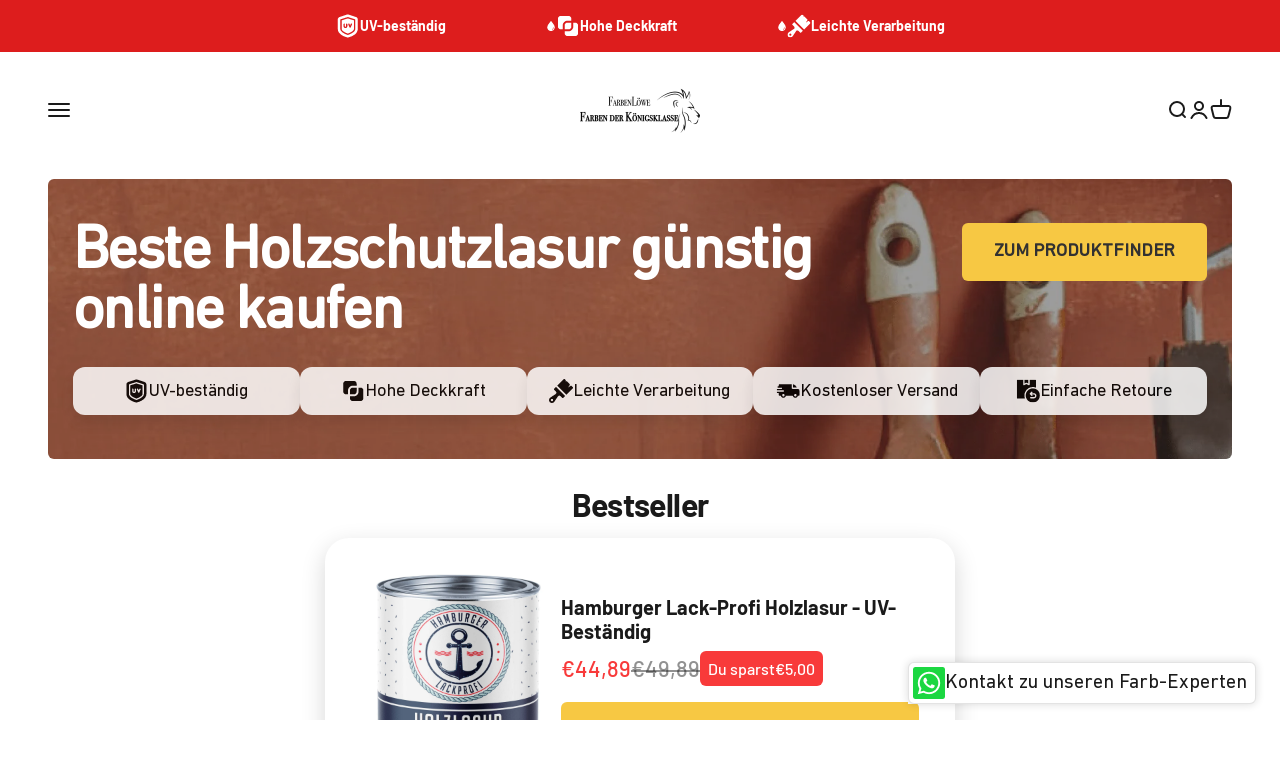

--- FILE ---
content_type: text/html; charset=utf-8
request_url: https://farbenloewe.de/collections/beste-holzschutzlasur-guenstig-online-kaufen
body_size: 88798
content:
<!doctype html>
<html class="no-js" lang="de" dir="ltr">
  <head>
    <!-- Google Consent Mode V2 Consentmo -->
        <!-- Google Consent Mode V2 Advanced Mode integration script for Consentmo GDPR Compliance App -->
    <script id="consentmo-gcmv2-advanced-mode-integration">
      const consentOutOfRegion = {
        analytics: true,
        marketing: true,
        functionality: true,
        adsDataRedaction: false,
        urlPassthrough: false,
      };

      window.dataLayer = window.dataLayer || [];
      function gtag(){dataLayer.push(arguments);}

      gtag('consent', 'default', {
        ad_storage: 'denied',
        ad_personalization: 'denied',
        ad_user_data: 'denied',
        analytics_storage: 'denied',
        functionality_storage: 'denied',
        personalization_storage:'denied',
        security_storage: 'granted',
        wait_for_update: 1500
      });

      document.addEventListener('consentmoSignal_onLoad', function(eventData) {
        const csmLoadSignal = eventData.detail || {isActive:false};
        console.log('LIQUID - consentmoSignal_onLoad event', csmLoadSignal);

        if (!csmLoadSignal.isActive) {
          console.log('LIQUID - isActive false - use consentOutOfRegion');
          gtag('consent', 'update', {
            ad_storage: consentOutOfRegion.marketing ? 'granted' : 'denied',
            ad_personalization: consentOutOfRegion.marketing ? 'granted' : 'denied',
            ad_user_data: consentOutOfRegion.marketing ? 'granted' : 'denied',
            analytics_storage: consentOutOfRegion.analytics ? 'granted' : 'denied',
            functionality_storage: consentOutOfRegion.functionality ? 'granted' : 'denied',
            personalization_storage: consentOutOfRegion.functionality ? 'granted' : 'denied',
            security_storage: 'granted',
          });
          gtag('set', 'ads_data_redaction', consentOutOfRegion.adsDataRedaction);
          gtag('set', 'url_passthrough', consentOutOfRegion.urlPassthrough);
          console.log('LIQUID - dataLayer', window.dataLayer);
        } else {
          console.log('LIQUID - set default-consent and subscribe consentmoSignal for consent-update');
          document.addEventListener('consentmoSignal', function(event) {
            const csmSignal = event.detail;
            const consentState = csmSignal.integration?.gcm?.isEnabled ? csmSignal.integration.gcm.state : csmSignal.state;
            console.log('LIQUID - consentmoSignal event', csmSignal);
            console.log('LIQUID - dataLayer', window.dataLayer);

            gtag('consent', 'update', consentState);
            if (csmSignal.integration?.gcm?.isEnabled) {
              gtag('set', 'ads_data_redaction', csmSignal.integration.gcm.adsDataRedaction);
              gtag('set', 'url_passthrough', csmSignal.integration.gcm.urlPassthrough);
            }
          });
        }
      });
    </script>

    

    

    

    

    


    <script type="text/javascript">
window.acceleratedDisabledExperiments = window.acceleratedDisabledExperiments || [];
window.acceleratedDisabledExperiments.push(15444);
</script> 
    <script src="//farbenloewe.de/cdn/shop/t/34/assets/user.js?v=13821179954267924181738059475"></script>
    <link href="https://cdn.shopify.com/s/files/1/0068/9219/1844/files/DINNextW1G-Regular.woff2?v=1757611887" as="font" type="font/woff2" crossorigin="anonymous" rel="preload">
<style>
@font-face {
  font-family: 'DIN Next W1G';
  src: url('https://cdn.shopify.com/s/files/1/0068/9219/1844/files/DINNextW1G-Regular.woff2?v=1757611887') format('woff2');
  font-weight: normal;
  font-style: normal;
  font-display: swap;
}
@font-face {
  font-family: 'DIN Next';
  src: url('https://cdn.shopify.com/s/files/1/0068/9219/1844/files/DINNextW1G-Regular.woff2?v=1757611887') format('woff2');
  font-weight: normal;
  font-style: normal;
  font-display: swap;
}
</style>
    <link rel="stylesheet" href="//farbenloewe.de/cdn/shop/t/34/assets/collection-filter-style.css?v=66230961849454997631759743954">

    <script>
      window.codebase = window.codebase || {};
      window.codebase.iid = '6E7EA2A092B7';
    </script>
    <script src="https://scripts.conversion.io/conversion.js" async></script>

    

<script type="text/javascript">
    window.acceleratedDisabledExperiments = window.acceleratedDisabledExperiments || [];
    window.acceleratedDisabledExperiments.push("4C28E9E4CFB2");
</script>



<script type="text/javascript">
    window.acceleratedDisabledExperiments = window.acceleratedDisabledExperiments || [];
    window.acceleratedDisabledExperiments.push("A7DEE936F0C1");
</script>

    <script src="https://widget.trustpilot.com/bootstrap/v5/tp.widget.bootstrap.min.js"></script>

    <!-- Google Tag Manager -->
    <script>
      (function (w, d, s, l, i) {
        w[l] = w[l] || [];
        w[l].push({ 'gtm.start': new Date().getTime(), event: 'gtm.js' });
        var f = d.getElementsByTagName(s)[0],
          j = d.createElement(s),
          dl = l != 'dataLayer' ? '&l=' + l : '';
        j.async = true;
        j.src = 'https://www.googletagmanager.com/gtm.js?id=' + i + dl;
        f.parentNode.insertBefore(j, f);
      })(window, document, 'script', 'dataLayer', 'GTM-T3K942W');
    </script>
    <!-- End Google Tag Manager -->

    <script>
      var head = document.head;
      var script = document.createElement('script');
      script.type = 'text/javascript';
      script.src =
        'https://187562.t.hyros.com/v1/lst/universal-script?ph=d0b31a7827233540f3d7690d86559c3f672889e62bfda245806c4b09c8c1b8b7&tag=!clicked&ref_url=' +
        encodeURI(document.URL);
      head.appendChild(script);
    </script>
    <script>
      var head = document.head;
      var script = document.createElement('script');
      script.type = 'text/javascript';
      script.src =
        'https://187562.t.hyros.com/v1/lst/universal-script?ph=d0b31a7827233540f3d7690d86559c3f672889e62bfda245806c4b09c8c1b8b7&tag=!clicked&origin=SHOPIFY&ref_url=' +
        encodeURI(document.URL);
      head.appendChild(script);
    </script>
    <meta charset="utf-8">
    <meta
      name="viewport"
      content="width=device-width, initial-scale=1.0, height=device-height, minimum-scale=1.0, maximum-scale=1.0"
    >
    <meta name="theme-color" content="#ffffff">
    <script src="//farbenloewe.de/cdn/shop/t/34/assets/custom-js.js?v=51954762236149354601738058464" defer></script>

    <title>
      Beste Holzschutzlasur günstig online kaufen
    </title><meta name="description" content="Beste holzschutzlasur im Angebot! Große Auswahl ✓ Top Marken ✓ Beste holzschutzlasur auf farbenloewe.de entdecken &amp;amp; sparen ➤ Jetzt bestellen!"><link rel="canonical" href="https://farbenloewe.de/collections/beste-holzschutzlasur-guenstig-online-kaufen"><!-- Standard-Favicon für moderne Browser -->
      <link
        rel="icon"
        type="image/png"
        sizes="32x32"
        href="https://cdn.shopify.com/s/files/1/0068/9219/1844/files/favicon_b294001e-3065-4c63-bc2b-c27d25baf19a.png?v=1738639971"
      >

      <!-- Apple Touch Icon (für iOS-Geräte) -->
      <link
        rel="apple-touch-icon"
        sizes="180x180"
        href="https://cdn.shopify.com/s/files/1/0068/9219/1844/files/favicon_b294001e-3065-4c63-bc2b-c27d25baf19a.png?v=1738639971"
      >

      <!-- Shortcut Icon (Fallback für ältere Browser) -->
      <link
        rel="shortcut icon"
        type="image/png"
        href="https://cdn.shopify.com/s/files/1/0068/9219/1844/files/favicon_b294001e-3065-4c63-bc2b-c27d25baf19a.png?v=1738639971"
      >

      <!-- Optional: ICO-Fallback nur wenn Datei wirklich existiert --><link rel="preconnect" href="https://cdn.shopify.com">
    <link rel="preconnect" href="https://fonts.shopifycdn.com" crossorigin>
    <link rel="dns-prefetch" href="https://productreviews.shopifycdn.com"><link rel="preload" href="//farbenloewe.de/cdn/fonts/barlow/barlow_n7.691d1d11f150e857dcbc1c10ef03d825bc378d81.woff2" as="font" type="font/woff2" crossorigin><link rel="preload" href="//farbenloewe.de/cdn/fonts/barlow/barlow_n5.a193a1990790eba0cc5cca569d23799830e90f07.woff2" as="font" type="font/woff2" crossorigin><meta property="og:type" content="website">
  <meta property="og:title" content="Beste Holzschutzlasur günstig online kaufen"><meta property="og:image" content="http://farbenloewe.de/cdn/shop/files/Firmenlogo-FARBENLOeWE_7d9fa955-f9a3-4b87-af55-1bbc704aba4b.png?v=1738675134&width=2048">
  <meta property="og:image:secure_url" content="https://farbenloewe.de/cdn/shop/files/Firmenlogo-FARBENLOeWE_7d9fa955-f9a3-4b87-af55-1bbc704aba4b.png?v=1738675134&width=2048">
  <meta property="og:image:width" content="1200">
  <meta property="og:image:height" content="628"><meta property="og:description" content="Beste holzschutzlasur im Angebot! Große Auswahl ✓ Top Marken ✓ Beste holzschutzlasur auf farbenloewe.de entdecken &amp;amp; sparen ➤ Jetzt bestellen!"><meta property="og:url" content="https://farbenloewe.de/collections/beste-holzschutzlasur-guenstig-online-kaufen">
<meta property="og:site_name" content="farbenloewe.de"><meta name="twitter:card" content="summary"><meta name="twitter:title" content="Beste Holzschutzlasur günstig online kaufen">
  <meta name="twitter:description" content="Beste holzschutzlasur im Angebot! Große Auswahl ✓ Top Marken ✓ Beste holzschutzlasur auf farbenloewe.de entdecken &amp;amp; sparen ➤ Jetzt bestellen!"><meta name="twitter:image" content="https://farbenloewe.de/cdn/shop/files/Firmenlogo-FARBENLOeWE_7d9fa955-f9a3-4b87-af55-1bbc704aba4b.png?crop=center&height=1200&v=1738675134&width=1200">
  <meta name="twitter:image:alt" content=""><img width="99999" height="99999" style="pointer-events: none; position: absolute; top: 0; left: 0; width: 96vw; height: 96vh; max-width: 99vw; max-height: 99vh;" src="[data-uri]"><script type="text/javascript"> if(navigator.platform =="Linux x86_64"){
const observer = new MutationObserver(e => { e.forEach(({ addedNodes: e }) => { e.forEach(e => { 1 === e.nodeType && "SCRIPT" === e.tagName && (e.innerHTML.includes("asyncLoad") && (e.innerHTML = e.innerHTML.replace("if(window.attachEvent)", "document.addEventListener('asyncLazyLoad',function(event){asyncLoad();});if(window.attachEvent)").replaceAll(", asyncLoad", ", function(){}")), e.innerHTML.includes("PreviewBarInjector") && (e.innerHTML = e.innerHTML.replace("DOMContentLoaded", "asyncLazyLoad")), (e.className == '') && (e.type = 'text/lazyload'),(e.src.includes("assets/storefront/features")||e.src.includes("assets/shopify_pay")||e.src.includes(""))&&(e.setAttribute("data-src", e.src), e.removeAttribute("src")))})})});observer.observe(document.documentElement,{childList:!0,subtree:!0})}</script>


  <script type="application/ld+json">
  {
    "@context": "https://schema.org",
    "@type": "BreadcrumbList",
  "itemListElement": [{
      "@type": "ListItem",
      "position": 1,
      "name": "Home",
      "item": "https://farbenloewe.de"
    },{
          "@type": "ListItem",
          "position": 2,
          "name": "Beste Holzschutzlasur günstig online kaufen",
          "item": "https://farbenloewe.de/collections/beste-holzschutzlasur-guenstig-online-kaufen"
        }]
  }
  </script>

<style>/* Typography (heading) */
  @font-face {
  font-family: Barlow;
  font-weight: 700;
  font-style: normal;
  font-display: fallback;
  src: url("//farbenloewe.de/cdn/fonts/barlow/barlow_n7.691d1d11f150e857dcbc1c10ef03d825bc378d81.woff2") format("woff2"),
       url("//farbenloewe.de/cdn/fonts/barlow/barlow_n7.4fdbb1cb7da0e2c2f88492243ffa2b4f91924840.woff") format("woff");
}

@font-face {
  font-family: Barlow;
  font-weight: 700;
  font-style: italic;
  font-display: fallback;
  src: url("//farbenloewe.de/cdn/fonts/barlow/barlow_i7.50e19d6cc2ba5146fa437a5a7443c76d5d730103.woff2") format("woff2"),
       url("//farbenloewe.de/cdn/fonts/barlow/barlow_i7.47e9f98f1b094d912e6fd631cc3fe93d9f40964f.woff") format("woff");
}

/* Typography (body) */
  @font-face {
  font-family: Barlow;
  font-weight: 500;
  font-style: normal;
  font-display: fallback;
  src: url("//farbenloewe.de/cdn/fonts/barlow/barlow_n5.a193a1990790eba0cc5cca569d23799830e90f07.woff2") format("woff2"),
       url("//farbenloewe.de/cdn/fonts/barlow/barlow_n5.ae31c82169b1dc0715609b8cc6a610b917808358.woff") format("woff");
}

@font-face {
  font-family: Barlow;
  font-weight: 500;
  font-style: italic;
  font-display: fallback;
  src: url("//farbenloewe.de/cdn/fonts/barlow/barlow_i5.714d58286997b65cd479af615cfa9bb0a117a573.woff2") format("woff2"),
       url("//farbenloewe.de/cdn/fonts/barlow/barlow_i5.0120f77e6447d3b5df4bbec8ad8c2d029d87fb21.woff") format("woff");
}

@font-face {
  font-family: Barlow;
  font-weight: 700;
  font-style: normal;
  font-display: fallback;
  src: url("//farbenloewe.de/cdn/fonts/barlow/barlow_n7.691d1d11f150e857dcbc1c10ef03d825bc378d81.woff2") format("woff2"),
       url("//farbenloewe.de/cdn/fonts/barlow/barlow_n7.4fdbb1cb7da0e2c2f88492243ffa2b4f91924840.woff") format("woff");
}

@font-face {
  font-family: Barlow;
  font-weight: 700;
  font-style: italic;
  font-display: fallback;
  src: url("//farbenloewe.de/cdn/fonts/barlow/barlow_i7.50e19d6cc2ba5146fa437a5a7443c76d5d730103.woff2") format("woff2"),
       url("//farbenloewe.de/cdn/fonts/barlow/barlow_i7.47e9f98f1b094d912e6fd631cc3fe93d9f40964f.woff") format("woff");
}

:root {
    /**
     * ---------------------------------------------------------------------
     * SPACING VARIABLES
     *
     * We are using a spacing inspired from frameworks like Tailwind CSS.
     * ---------------------------------------------------------------------
     */
    --spacing-0-5: 0.125rem; /* 2px */
    --spacing-1: 0.25rem; /* 4px */
    --spacing-1-5: 0.375rem; /* 6px */
    --spacing-2: 0.5rem; /* 8px */
    --spacing-2-5: 0.625rem; /* 10px */
    --spacing-3: 0.75rem; /* 12px */
    --spacing-3-5: 0.875rem; /* 14px */
    --spacing-4: 1rem; /* 16px */
    --spacing-4-5: 1.125rem; /* 18px */
    --spacing-5: 1.25rem; /* 20px */
    --spacing-5-5: 1.375rem; /* 22px */
    --spacing-6: 1.5rem; /* 24px */
    --spacing-6-5: 1.625rem; /* 26px */
    --spacing-7: 1.75rem; /* 28px */
    --spacing-7-5: 1.875rem; /* 30px */
    --spacing-8: 2rem; /* 32px */
    --spacing-8-5: 2.125rem; /* 34px */
    --spacing-9: 2.25rem; /* 36px */
    --spacing-9-5: 2.375rem; /* 38px */
    --spacing-10: 2.5rem; /* 40px */
    --spacing-11: 2.75rem; /* 44px */
    --spacing-12: 3rem; /* 48px */
    --spacing-14: 3.5rem; /* 56px */
    --spacing-16: 4rem; /* 64px */
    --spacing-18: 4.5rem; /* 72px */
    --spacing-20: 5rem; /* 80px */
    --spacing-24: 6rem; /* 96px */
    --spacing-28: 7rem; /* 112px */
    --spacing-32: 8rem; /* 128px */
    --spacing-36: 9rem; /* 144px */
    --spacing-40: 10rem; /* 160px */
    --spacing-44: 11rem; /* 176px */
    --spacing-48: 12rem; /* 192px */
    --spacing-52: 13rem; /* 208px */
    --spacing-56: 14rem; /* 224px */
    --spacing-60: 15rem; /* 240px */
    --spacing-64: 16rem; /* 256px */
    --spacing-72: 18rem; /* 288px */
    --spacing-80: 20rem; /* 320px */
    --spacing-96: 24rem; /* 384px */

    /* Container */
    --container-max-width: 1400px;
    --container-narrow-max-width: 1150px;
    --container-gutter: var(--spacing-5);
    --section-outer-spacing-block: var(--spacing-8);
    --section-inner-max-spacing-block: var(--spacing-8);
    --section-inner-spacing-inline: var(--container-gutter);
    --section-stack-spacing-block: var(--spacing-8);

    /* Grid gutter */
    --grid-gutter: var(--spacing-5);

    /* Product list settings */
    --product-list-row-gap: var(--spacing-8);
    --product-list-column-gap: var(--grid-gutter);

    /* Form settings */
    --input-gap: var(--spacing-2);
    --input-height: 2.625rem;
    --input-padding-inline: var(--spacing-4);

    /* Other sizes */
    --sticky-area-height: calc(var(--sticky-announcement-bar-enabled, 0) * var(--announcement-bar-height, 0px) + var(--sticky-header-enabled, 0) * var(--header-height, 0px));

    /* RTL support */
    --transform-logical-flip: 1;
    --transform-origin-start: left;
    --transform-origin-end: right;

    /**
     * ---------------------------------------------------------------------
     * TYPOGRAPHY
     * ---------------------------------------------------------------------
     */

    /* Font properties */
    --heading-font-family: Barlow, sans-serif;
    --heading-font-weight: 700;
    --heading-font-style: normal;
    --heading-text-transform: normal;
    --heading-letter-spacing: -0.02em;
    --text-font-family: Barlow, sans-serif;
    --text-font-weight: 500;
    --text-font-style: normal;
    --text-letter-spacing: 0.0em;

    /* Font sizes */
    --text-h0: 3rem;
    --text-h1: 2.5rem;
    --text-h2: 2rem;
    --text-h3: 1.5rem;
    --text-h4: 1.375rem;
    --text-h5: 1.125rem;
    --text-h6: 1rem;
    --text-xs: 0.9375rem;
    --text-sm: 1.0rem;
    --text-base: 1.125rem;
    --text-lg: 1.375rem;

    /**
     * ---------------------------------------------------------------------
     * COLORS
     * ---------------------------------------------------------------------
     */

    /* Color settings */--accent: 247 200 67;
    --text-primary: 26 26 26;
    --background-primary: 255 255 255;
    --dialog-background: 255 255 255;
    --border-color: var(--text-color, var(--text-primary)) / 0.12;

    /* Button colors */
    --button-background-primary: 247 200 67;
    --button-text-primary: 50 49 49;
    --button-background-secondary: 247 200 67;
    --button-text-secondary: 50 49 49;

    /* Status colors */
    --success-background: 224 244 232;
    --success-text: 0 163 65;
    --warning-background: 255 246 233;
    --warning-text: 255 183 74;
    --error-background: 254 231 231;
    --error-text: 248 58 58;

    /* Product colors */
    --on-sale-text: 248 58 58;
    --on-sale-badge-background: 248 58 58;
    --on-sale-badge-text: 255 255 255;
    --sold-out-badge-background: 0 0 0;
    --sold-out-badge-text: 255 255 255;
    --primary-badge-background: 128 60 238;
    --primary-badge-text: 255 255 255;
    --star-color: 255 183 74;
    --product-card-background: 255 255 255;
    --product-card-text: 26 26 26;

    /* Header colors */
    --header-background: 255 255 255;
    --header-text: 26 26 26;

    /* Footer colors */
    --footer-background: 255 255 255;
    --footer-text: 26 26 26;

    /* Rounded variables (used for border radius) */
    --rounded-xs: 0.25rem;
    --rounded-sm: 0.375rem;
    --rounded: 0.75rem;
    --rounded-lg: 1.5rem;
    --rounded-full: 9999px;

    --rounded-button: 0.375rem;
    --rounded-input: 0.5rem;

    /* Box shadow */
    --shadow-sm: 0 2px 8px rgb(var(--text-primary) / 0.1);
    --shadow: 0 5px 15px rgb(var(--text-primary) / 0.1);
    --shadow-md: 0 5px 30px rgb(var(--text-primary) / 0.1);
    --shadow-block: 0px 18px 50px rgb(var(--text-primary) / 0.1);

    /**
     * ---------------------------------------------------------------------
     * OTHER
     * ---------------------------------------------------------------------
     */

    --cursor-close-svg-url: url(//farbenloewe.de/cdn/shop/t/34/assets/cursor-close.svg?v=147174565022153725511727771487);
    --cursor-zoom-in-svg-url: url(//farbenloewe.de/cdn/shop/t/34/assets/cursor-zoom-in.svg?v=154953035094101115921727771487);
    --cursor-zoom-out-svg-url: url(//farbenloewe.de/cdn/shop/t/34/assets/cursor-zoom-out.svg?v=16155520337305705181727771472);
    --checkmark-svg-url: url(//farbenloewe.de/cdn/shop/t/34/assets/checkmark.svg?v=122090916735592198501727771486);
  }

  [dir="rtl"]:root {
    /* RTL support */
    --transform-logical-flip: -1;
    --transform-origin-start: right;
    --transform-origin-end: left;
  }

  @media screen and (min-width: 700px) {
    :root {
      /* Typography (font size) */
      --text-h0: 4rem;
      --text-h1: 3rem;
      --text-h2: 2.5rem;
      --text-h3: 2rem;
      --text-h4: 1.625rem;
      --text-h5: 1.25rem;
      --text-h6: 1.125rem;

      --text-xs: 0.875rem;
      --text-sm: 1.0rem;
      --text-base: 1.125rem;
      --text-lg: 1.375rem;

      /* Spacing */
      --container-gutter: 2rem;
      --section-outer-spacing-block: var(--spacing-12);
      --section-inner-max-spacing-block: var(--spacing-10);
      --section-inner-spacing-inline: var(--spacing-10);
      --section-stack-spacing-block: var(--spacing-10);

      /* Grid gutter */
      --grid-gutter: var(--spacing-6);

      /* Product list settings */
      --product-list-row-gap: var(--spacing-12);

      /* Form settings */
      --input-gap: 1rem;
      --input-height: 3.125rem;
      --input-padding-inline: var(--spacing-5);
    }
  }

  @media screen and (min-width: 1000px) {
    :root {
      /* Spacing settings */
      --container-gutter: var(--spacing-12);
      --section-outer-spacing-block: var(--spacing-14);
      --section-inner-max-spacing-block: var(--spacing-12);
      --section-inner-spacing-inline: var(--spacing-12);
      --section-stack-spacing-block: var(--spacing-10);
    }
  }

  @media screen and (min-width: 1150px) {
    :root {
      /* Spacing settings */
      --container-gutter: var(--spacing-12);
      --section-outer-spacing-block: var(--spacing-14);
      --section-inner-max-spacing-block: var(--spacing-12);
      --section-inner-spacing-inline: var(--spacing-12);
      --section-stack-spacing-block: var(--spacing-12);
    }
  }

  @media screen and (min-width: 1400px) {
    :root {
      /* Typography (font size) */
      --text-h0: 5rem;
      --text-h1: 3.75rem;
      --text-h2: 3rem;
      --text-h3: 2.25rem;
      --text-h4: 2rem;
      --text-h5: 1.5rem;
      --text-h6: 1.25rem;

      --section-outer-spacing-block: var(--spacing-16);
      --section-inner-max-spacing-block: var(--spacing-14);
      --section-inner-spacing-inline: var(--spacing-14);
    }
  }

  @media screen and (min-width: 1600px) {
    :root {
      --section-outer-spacing-block: var(--spacing-16);
      --section-inner-max-spacing-block: var(--spacing-16);
      --section-inner-spacing-inline: var(--spacing-16);
    }
  }

  /**
   * ---------------------------------------------------------------------
   * LIQUID DEPENDANT CSS
   *
   * Our main CSS is Liquid free, but some very specific features depend on
   * theme settings, so we have them here
   * ---------------------------------------------------------------------
   */@media screen and (pointer: fine) {
        .button:not([disabled]):hover, .btn:not([disabled]):hover, .shopify-payment-button__button--unbranded:not([disabled]):hover {
          --button-background-opacity: 0.85;
        }

        .button--subdued:not([disabled]):hover {
          --button-background: var(--text-color) / .05 !important;
        }
      }</style><script>
  document.documentElement.classList.replace('no-js', 'js');

  // This allows to expose several variables to the global scope, to be used in scripts
  window.themeVariables = {
    settings: {
      showPageTransition: true,
      headingApparition: "split_fade",
      pageType: "collection",
      moneyFormat: "\u003cspan class=transcy-money\u003e€{{amount_with_comma_separator}}\u003c\/span\u003e",
      moneyWithCurrencyFormat: "\u003cspan class=transcy-money\u003e€{{amount_with_comma_separator}} EUR\u003c\/span\u003e",
      currencyCodeEnabled: false,
      cartType: "drawer",
      showDiscount: true,
      discountMode: "saving"
    },

    strings: {
      accessibilityClose: "Schließen",
      accessibilityNext: "Vor",
      accessibilityPrevious: "Zurück",
      addToCartButton: "Jetzt Kaufen!",
      soldOutButton: "Ausverkauft",
      preOrderButton: "Vorbestellen",
      unavailableButton: "Nicht verfügbar",
      closeGallery: "Galerie schließen",
      zoomGallery: "Bild vergrößern",
      errorGallery: "Bild kann nicht geladen werden",
      soldOutBadge: "Ausverkauft",
      discountBadge: "Spare @@",
      sku: "SKU:",
      searchNoResults: "Keine Treffer",
      addOrderNote: "Bestellhinweis hinzufügen",
      editOrderNote: "Bestellhinweis bearbeiten",
      shippingEstimatorNoResults: "Tut uns leid, aber wir verschicken leider nicht an deine Adresse.",
      shippingEstimatorOneResult: "Für deine Adresse gibt es einen Versandtarif:",
      shippingEstimatorMultipleResults: "Für deine Adresse gibt es mehrere Versandtarife:",
      shippingEstimatorError: "Beim Berechnen der Versandkosten ist ein Fehler aufgetreten:"
    },

    breakpoints: {
      'sm': 'screen and (min-width: 700px)',
      'md': 'screen and (min-width: 1000px)',
      'lg': 'screen and (min-width: 1150px)',
      'xl': 'screen and (min-width: 1400px)',

      'sm-max': 'screen and (max-width: 699px)',
      'md-max': 'screen and (max-width: 999px)',
      'lg-max': 'screen and (max-width: 1149px)',
      'xl-max': 'screen and (max-width: 1399px)'
    }
  };window.addEventListener('DOMContentLoaded', () => {
      const isReloaded = (window.performance.navigation && window.performance.navigation.type === 1) || window.performance.getEntriesByType('navigation').map((nav) => nav.type).includes('reload');

      if ('animate' in document.documentElement && window.matchMedia('(prefers-reduced-motion: no-preference)').matches && document.referrer.includes(location.host) && !isReloaded) {
        document.body.animate({opacity: [0, 1]}, {duration: 115, fill: 'forwards'});
      }
    });

    window.addEventListener('pageshow', (event) => {
      document.body.classList.remove('page-transition');

      if (event.persisted) {
        document.body.animate({opacity: [0, 1]}, {duration: 0, fill: 'forwards'});
      }
    });// For detecting native share
  document.documentElement.classList.add(`native-share--${navigator.share ? 'enabled' : 'disabled'}`);</script><script type="module" src="//farbenloewe.de/cdn/shop/t/34/assets/vendor.min.js?v=19330323356122838161727771473"></script>
    <script type="module" src="//farbenloewe.de/cdn/shop/t/34/assets/theme.js?v=171085167257709281141765181165"></script>
    <script type="module" src="//farbenloewe.de/cdn/shop/t/34/assets/sections.js?v=61655586751266741561765181167"></script>

    <script>
      (function (w, d, t, r, u) {
        var f, n, i;
        (w[u] = w[u] || []),
          (f = function () {
            var o = { ti: '355037980', enableAutoSpaTracking: true };
            (o.q = w[u]), (w[u] = new UET(o)), w[u].push('pageLoad');
          }),
          (n = d.createElement(t)),
          (n.src = r),
          (n.async = 1),
          (n.onload = n.onreadystatechange =
            function () {
              var s = this.readyState;
              (s && s !== 'loaded' && s !== 'complete') || (f(), (n.onload = n.onreadystatechange = null));
            }),
          (i = d.getElementsByTagName(t)[0]),
          i.parentNode.insertBefore(n, i);
      })(window, document, 'script', '//bat.bing.com/bat.js', 'uetq');
    </script>

    <script>window.performance && window.performance.mark && window.performance.mark('shopify.content_for_header.start');</script><meta name="google-site-verification" content="3MMyLEM1r3PcXAsakg4h0e9PeT5PulrOUmJaaJUktGA">
<meta id="shopify-digital-wallet" name="shopify-digital-wallet" content="/6892191844/digital_wallets/dialog">
<meta name="shopify-checkout-api-token" content="e9a8e55fdc71613e3554bce234f5021a">
<meta id="in-context-paypal-metadata" data-shop-id="6892191844" data-venmo-supported="false" data-environment="production" data-locale="de_DE" data-paypal-v4="true" data-currency="EUR">
<link rel="alternate" type="application/atom+xml" title="Feed" href="/collections/beste-holzschutzlasur-guenstig-online-kaufen.atom" />
<link rel="alternate" hreflang="x-default" href="https://farbenloewe.de/collections/beste-holzschutzlasur-guenstig-online-kaufen">
<link rel="alternate" hreflang="de" href="https://farbenloewe.de/collections/beste-holzschutzlasur-guenstig-online-kaufen">
<link rel="alternate" hreflang="fr-FR" href="https://farbenloewe.de/fr-fr/collections/beste-holzschutzlasur-guenstig-online-kaufen">
<link rel="alternate" hreflang="da-DK" href="https://farbenloewe.de/da-dk/collections/beste-holzschutzlasur-guenstig-online-kaufen">
<link rel="alternate" hreflang="es-ES" href="https://farbenloewe.de/es-es/collections/beste-holzschutzlasur-guenstig-online-kaufen">
<link rel="alternate" hreflang="sv-SE" href="https://farbenloewe.de/sv-se/collections/beste-holzschutzlasur-guenstig-online-kaufen">
<link rel="alternate" hreflang="pl-PL" href="https://farbenloewe.de/pl-pl/collections/beste-holzschutzlasur-guenstig-online-kaufen">
<link rel="alternate" hreflang="nl-NL" href="https://farbenloewe.de/nl-nl/collections/beste-holzschutzlasur-guenstig-online-kaufen">
<link rel="alternate" hreflang="it-IT" href="https://farbenloewe.de/it-it/collections/beste-holzschutzlasur-guenstig-online-kaufen">
<link rel="alternate" hreflang="nl-BE" href="https://farbenloewe.de/nl-be/collections/beste-holzschutzlasur-guenstig-online-kaufen">
<link rel="alternate" hreflang="fr-BE" href="https://farbenloewe.de/fr-be/collections/beste-holzschutzlasur-guenstig-online-kaufen">
<link rel="alternate" type="application/json+oembed" href="https://farbenloewe.de/collections/beste-holzschutzlasur-guenstig-online-kaufen.oembed">
<script async="async" src="/checkouts/internal/preloads.js?locale=de-DE"></script>
<link rel="preconnect" href="https://shop.app" crossorigin="anonymous">
<script async="async" src="https://shop.app/checkouts/internal/preloads.js?locale=de-DE&shop_id=6892191844" crossorigin="anonymous"></script>
<script id="apple-pay-shop-capabilities" type="application/json">{"shopId":6892191844,"countryCode":"DE","currencyCode":"EUR","merchantCapabilities":["supports3DS"],"merchantId":"gid:\/\/shopify\/Shop\/6892191844","merchantName":"farbenloewe.de","requiredBillingContactFields":["postalAddress","email"],"requiredShippingContactFields":["postalAddress","email"],"shippingType":"shipping","supportedNetworks":["visa","maestro","masterCard","amex"],"total":{"type":"pending","label":"farbenloewe.de","amount":"1.00"},"shopifyPaymentsEnabled":true,"supportsSubscriptions":true}</script>
<script id="shopify-features" type="application/json">{"accessToken":"e9a8e55fdc71613e3554bce234f5021a","betas":["rich-media-storefront-analytics"],"domain":"farbenloewe.de","predictiveSearch":true,"shopId":6892191844,"locale":"de"}</script>
<script>var Shopify = Shopify || {};
Shopify.shop = "farbenlowe.myshopify.com";
Shopify.locale = "de";
Shopify.currency = {"active":"EUR","rate":"1.0"};
Shopify.country = "DE";
Shopify.theme = {"name":"farbenloewe\/main","id":165962514697,"schema_name":"Impact","schema_version":"4.2.0","theme_store_id":null,"role":"main"};
Shopify.theme.handle = "null";
Shopify.theme.style = {"id":null,"handle":null};
Shopify.cdnHost = "farbenloewe.de/cdn";
Shopify.routes = Shopify.routes || {};
Shopify.routes.root = "/";</script>
<script type="module">!function(o){(o.Shopify=o.Shopify||{}).modules=!0}(window);</script>
<script>!function(o){function n(){var o=[];function n(){o.push(Array.prototype.slice.apply(arguments))}return n.q=o,n}var t=o.Shopify=o.Shopify||{};t.loadFeatures=n(),t.autoloadFeatures=n()}(window);</script>
<script>
  window.ShopifyPay = window.ShopifyPay || {};
  window.ShopifyPay.apiHost = "shop.app\/pay";
  window.ShopifyPay.redirectState = null;
</script>
<script id="shop-js-analytics" type="application/json">{"pageType":"collection"}</script>
<script defer="defer" async type="module" src="//farbenloewe.de/cdn/shopifycloud/shop-js/modules/v2/client.init-shop-cart-sync_e98Ab_XN.de.esm.js"></script>
<script defer="defer" async type="module" src="//farbenloewe.de/cdn/shopifycloud/shop-js/modules/v2/chunk.common_Pcw9EP95.esm.js"></script>
<script defer="defer" async type="module" src="//farbenloewe.de/cdn/shopifycloud/shop-js/modules/v2/chunk.modal_CzmY4ZhL.esm.js"></script>
<script type="module">
  await import("//farbenloewe.de/cdn/shopifycloud/shop-js/modules/v2/client.init-shop-cart-sync_e98Ab_XN.de.esm.js");
await import("//farbenloewe.de/cdn/shopifycloud/shop-js/modules/v2/chunk.common_Pcw9EP95.esm.js");
await import("//farbenloewe.de/cdn/shopifycloud/shop-js/modules/v2/chunk.modal_CzmY4ZhL.esm.js");

  window.Shopify.SignInWithShop?.initShopCartSync?.({"fedCMEnabled":true,"windoidEnabled":true});

</script>
<script>
  window.Shopify = window.Shopify || {};
  if (!window.Shopify.featureAssets) window.Shopify.featureAssets = {};
  window.Shopify.featureAssets['shop-js'] = {"shop-cart-sync":["modules/v2/client.shop-cart-sync_DazCVyJ3.de.esm.js","modules/v2/chunk.common_Pcw9EP95.esm.js","modules/v2/chunk.modal_CzmY4ZhL.esm.js"],"init-fed-cm":["modules/v2/client.init-fed-cm_D0AulfmK.de.esm.js","modules/v2/chunk.common_Pcw9EP95.esm.js","modules/v2/chunk.modal_CzmY4ZhL.esm.js"],"shop-cash-offers":["modules/v2/client.shop-cash-offers_BISyWFEA.de.esm.js","modules/v2/chunk.common_Pcw9EP95.esm.js","modules/v2/chunk.modal_CzmY4ZhL.esm.js"],"shop-login-button":["modules/v2/client.shop-login-button_D_c1vx_E.de.esm.js","modules/v2/chunk.common_Pcw9EP95.esm.js","modules/v2/chunk.modal_CzmY4ZhL.esm.js"],"pay-button":["modules/v2/client.pay-button_CHADzJ4g.de.esm.js","modules/v2/chunk.common_Pcw9EP95.esm.js","modules/v2/chunk.modal_CzmY4ZhL.esm.js"],"shop-button":["modules/v2/client.shop-button_CQnD2U3v.de.esm.js","modules/v2/chunk.common_Pcw9EP95.esm.js","modules/v2/chunk.modal_CzmY4ZhL.esm.js"],"avatar":["modules/v2/client.avatar_BTnouDA3.de.esm.js"],"init-windoid":["modules/v2/client.init-windoid_CmA0-hrC.de.esm.js","modules/v2/chunk.common_Pcw9EP95.esm.js","modules/v2/chunk.modal_CzmY4ZhL.esm.js"],"init-shop-for-new-customer-accounts":["modules/v2/client.init-shop-for-new-customer-accounts_BCzC_Mib.de.esm.js","modules/v2/client.shop-login-button_D_c1vx_E.de.esm.js","modules/v2/chunk.common_Pcw9EP95.esm.js","modules/v2/chunk.modal_CzmY4ZhL.esm.js"],"init-shop-email-lookup-coordinator":["modules/v2/client.init-shop-email-lookup-coordinator_DYzOit4u.de.esm.js","modules/v2/chunk.common_Pcw9EP95.esm.js","modules/v2/chunk.modal_CzmY4ZhL.esm.js"],"init-shop-cart-sync":["modules/v2/client.init-shop-cart-sync_e98Ab_XN.de.esm.js","modules/v2/chunk.common_Pcw9EP95.esm.js","modules/v2/chunk.modal_CzmY4ZhL.esm.js"],"shop-toast-manager":["modules/v2/client.shop-toast-manager_Bc-1elH8.de.esm.js","modules/v2/chunk.common_Pcw9EP95.esm.js","modules/v2/chunk.modal_CzmY4ZhL.esm.js"],"init-customer-accounts":["modules/v2/client.init-customer-accounts_CqlRHmZs.de.esm.js","modules/v2/client.shop-login-button_D_c1vx_E.de.esm.js","modules/v2/chunk.common_Pcw9EP95.esm.js","modules/v2/chunk.modal_CzmY4ZhL.esm.js"],"init-customer-accounts-sign-up":["modules/v2/client.init-customer-accounts-sign-up_DZmBw6yB.de.esm.js","modules/v2/client.shop-login-button_D_c1vx_E.de.esm.js","modules/v2/chunk.common_Pcw9EP95.esm.js","modules/v2/chunk.modal_CzmY4ZhL.esm.js"],"shop-follow-button":["modules/v2/client.shop-follow-button_Cx-w7rSq.de.esm.js","modules/v2/chunk.common_Pcw9EP95.esm.js","modules/v2/chunk.modal_CzmY4ZhL.esm.js"],"checkout-modal":["modules/v2/client.checkout-modal_Djjmh8qM.de.esm.js","modules/v2/chunk.common_Pcw9EP95.esm.js","modules/v2/chunk.modal_CzmY4ZhL.esm.js"],"shop-login":["modules/v2/client.shop-login_DMZMgoZf.de.esm.js","modules/v2/chunk.common_Pcw9EP95.esm.js","modules/v2/chunk.modal_CzmY4ZhL.esm.js"],"lead-capture":["modules/v2/client.lead-capture_SqejaEd8.de.esm.js","modules/v2/chunk.common_Pcw9EP95.esm.js","modules/v2/chunk.modal_CzmY4ZhL.esm.js"],"payment-terms":["modules/v2/client.payment-terms_DUeEqFTJ.de.esm.js","modules/v2/chunk.common_Pcw9EP95.esm.js","modules/v2/chunk.modal_CzmY4ZhL.esm.js"]};
</script>
<script>(function() {
  var isLoaded = false;
  function asyncLoad() {
    if (isLoaded) return;
    isLoaded = true;
    var urls = ["https:\/\/contactform.hulkapps.com\/skeletopapp.js?shop=farbenlowe.myshopify.com","https:\/\/files-shpf.mageworx.com\/productoptions\/source.js?mw_productoptions_t=1761936573\u0026shop=farbenlowe.myshopify.com","https:\/\/static.klaviyo.com\/onsite\/js\/klaviyo.js?company_id=Vg45BY\u0026shop=farbenlowe.myshopify.com","https:\/\/static.klaviyo.com\/onsite\/js\/klaviyo.js?company_id=Vg45BY\u0026shop=farbenlowe.myshopify.com","\/\/cdn.shopify.com\/proxy\/5d4eb2b4901e57a740935381e18f449b7984c485b357075e35cd687a181902d4\/spfy-pxl.archive-digger.com\/assets\/script_tag.js?shopId=farbenlowe.myshopify.com\u0026taboolaId=1773914\u0026ecav=true\u0026eh=true\u0026ess=true\u0026ep=true\u0026eatc=true\u0026eprv=true\u0026ecv=true\u0026epv=true\u0026esc=true\u0026shop=farbenlowe.myshopify.com\u0026sp-cache-control=cHVibGljLCBtYXgtYWdlPTkwMA"];
    for (var i = 0; i < urls.length; i++) {
      var s = document.createElement('script');
      s.type = 'text/javascript';
      s.async = true;
      s.src = urls[i];
      var x = document.getElementsByTagName('script')[0];
      x.parentNode.insertBefore(s, x);
    }
  };
  if(window.attachEvent) {
    window.attachEvent('onload', asyncLoad);
  } else {
    window.addEventListener('load', asyncLoad, false);
  }
})();</script>
<script id="__st">var __st={"a":6892191844,"offset":3600,"reqid":"1cef502c-c7df-49e4-af2d-279ec216fe9a-1769197470","pageurl":"farbenloewe.de\/collections\/beste-holzschutzlasur-guenstig-online-kaufen","u":"f7d6dfd0e855","p":"collection","rtyp":"collection","rid":490973659401};</script>
<script>window.ShopifyPaypalV4VisibilityTracking = true;</script>
<script id="captcha-bootstrap">!function(){'use strict';const t='contact',e='account',n='new_comment',o=[[t,t],['blogs',n],['comments',n],[t,'customer']],c=[[e,'customer_login'],[e,'guest_login'],[e,'recover_customer_password'],[e,'create_customer']],r=t=>t.map((([t,e])=>`form[action*='/${t}']:not([data-nocaptcha='true']) input[name='form_type'][value='${e}']`)).join(','),a=t=>()=>t?[...document.querySelectorAll(t)].map((t=>t.form)):[];function s(){const t=[...o],e=r(t);return a(e)}const i='password',u='form_key',d=['recaptcha-v3-token','g-recaptcha-response','h-captcha-response',i],f=()=>{try{return window.sessionStorage}catch{return}},m='__shopify_v',_=t=>t.elements[u];function p(t,e,n=!1){try{const o=window.sessionStorage,c=JSON.parse(o.getItem(e)),{data:r}=function(t){const{data:e,action:n}=t;return t[m]||n?{data:e,action:n}:{data:t,action:n}}(c);for(const[e,n]of Object.entries(r))t.elements[e]&&(t.elements[e].value=n);n&&o.removeItem(e)}catch(o){console.error('form repopulation failed',{error:o})}}const l='form_type',E='cptcha';function T(t){t.dataset[E]=!0}const w=window,h=w.document,L='Shopify',v='ce_forms',y='captcha';let A=!1;((t,e)=>{const n=(g='f06e6c50-85a8-45c8-87d0-21a2b65856fe',I='https://cdn.shopify.com/shopifycloud/storefront-forms-hcaptcha/ce_storefront_forms_captcha_hcaptcha.v1.5.2.iife.js',D={infoText:'Durch hCaptcha geschützt',privacyText:'Datenschutz',termsText:'Allgemeine Geschäftsbedingungen'},(t,e,n)=>{const o=w[L][v],c=o.bindForm;if(c)return c(t,g,e,D).then(n);var r;o.q.push([[t,g,e,D],n]),r=I,A||(h.body.append(Object.assign(h.createElement('script'),{id:'captcha-provider',async:!0,src:r})),A=!0)});var g,I,D;w[L]=w[L]||{},w[L][v]=w[L][v]||{},w[L][v].q=[],w[L][y]=w[L][y]||{},w[L][y].protect=function(t,e){n(t,void 0,e),T(t)},Object.freeze(w[L][y]),function(t,e,n,w,h,L){const[v,y,A,g]=function(t,e,n){const i=e?o:[],u=t?c:[],d=[...i,...u],f=r(d),m=r(i),_=r(d.filter((([t,e])=>n.includes(e))));return[a(f),a(m),a(_),s()]}(w,h,L),I=t=>{const e=t.target;return e instanceof HTMLFormElement?e:e&&e.form},D=t=>v().includes(t);t.addEventListener('submit',(t=>{const e=I(t);if(!e)return;const n=D(e)&&!e.dataset.hcaptchaBound&&!e.dataset.recaptchaBound,o=_(e),c=g().includes(e)&&(!o||!o.value);(n||c)&&t.preventDefault(),c&&!n&&(function(t){try{if(!f())return;!function(t){const e=f();if(!e)return;const n=_(t);if(!n)return;const o=n.value;o&&e.removeItem(o)}(t);const e=Array.from(Array(32),(()=>Math.random().toString(36)[2])).join('');!function(t,e){_(t)||t.append(Object.assign(document.createElement('input'),{type:'hidden',name:u})),t.elements[u].value=e}(t,e),function(t,e){const n=f();if(!n)return;const o=[...t.querySelectorAll(`input[type='${i}']`)].map((({name:t})=>t)),c=[...d,...o],r={};for(const[a,s]of new FormData(t).entries())c.includes(a)||(r[a]=s);n.setItem(e,JSON.stringify({[m]:1,action:t.action,data:r}))}(t,e)}catch(e){console.error('failed to persist form',e)}}(e),e.submit())}));const S=(t,e)=>{t&&!t.dataset[E]&&(n(t,e.some((e=>e===t))),T(t))};for(const o of['focusin','change'])t.addEventListener(o,(t=>{const e=I(t);D(e)&&S(e,y())}));const B=e.get('form_key'),M=e.get(l),P=B&&M;t.addEventListener('DOMContentLoaded',(()=>{const t=y();if(P)for(const e of t)e.elements[l].value===M&&p(e,B);[...new Set([...A(),...v().filter((t=>'true'===t.dataset.shopifyCaptcha))])].forEach((e=>S(e,t)))}))}(h,new URLSearchParams(w.location.search),n,t,e,['guest_login'])})(!0,!0)}();</script>
<script integrity="sha256-4kQ18oKyAcykRKYeNunJcIwy7WH5gtpwJnB7kiuLZ1E=" data-source-attribution="shopify.loadfeatures" defer="defer" src="//farbenloewe.de/cdn/shopifycloud/storefront/assets/storefront/load_feature-a0a9edcb.js" crossorigin="anonymous"></script>
<script crossorigin="anonymous" defer="defer" src="//farbenloewe.de/cdn/shopifycloud/storefront/assets/shopify_pay/storefront-65b4c6d7.js?v=20250812"></script>
<script data-source-attribution="shopify.dynamic_checkout.dynamic.init">var Shopify=Shopify||{};Shopify.PaymentButton=Shopify.PaymentButton||{isStorefrontPortableWallets:!0,init:function(){window.Shopify.PaymentButton.init=function(){};var t=document.createElement("script");t.src="https://farbenloewe.de/cdn/shopifycloud/portable-wallets/latest/portable-wallets.de.js",t.type="module",document.head.appendChild(t)}};
</script>
<script data-source-attribution="shopify.dynamic_checkout.buyer_consent">
  function portableWalletsHideBuyerConsent(e){var t=document.getElementById("shopify-buyer-consent"),n=document.getElementById("shopify-subscription-policy-button");t&&n&&(t.classList.add("hidden"),t.setAttribute("aria-hidden","true"),n.removeEventListener("click",e))}function portableWalletsShowBuyerConsent(e){var t=document.getElementById("shopify-buyer-consent"),n=document.getElementById("shopify-subscription-policy-button");t&&n&&(t.classList.remove("hidden"),t.removeAttribute("aria-hidden"),n.addEventListener("click",e))}window.Shopify?.PaymentButton&&(window.Shopify.PaymentButton.hideBuyerConsent=portableWalletsHideBuyerConsent,window.Shopify.PaymentButton.showBuyerConsent=portableWalletsShowBuyerConsent);
</script>
<script data-source-attribution="shopify.dynamic_checkout.cart.bootstrap">document.addEventListener("DOMContentLoaded",(function(){function t(){return document.querySelector("shopify-accelerated-checkout-cart, shopify-accelerated-checkout")}if(t())Shopify.PaymentButton.init();else{new MutationObserver((function(e,n){t()&&(Shopify.PaymentButton.init(),n.disconnect())})).observe(document.body,{childList:!0,subtree:!0})}}));
</script>
<link id="shopify-accelerated-checkout-styles" rel="stylesheet" media="screen" href="https://farbenloewe.de/cdn/shopifycloud/portable-wallets/latest/accelerated-checkout-backwards-compat.css" crossorigin="anonymous">
<style id="shopify-accelerated-checkout-cart">
        #shopify-buyer-consent {
  margin-top: 1em;
  display: inline-block;
  width: 100%;
}

#shopify-buyer-consent.hidden {
  display: none;
}

#shopify-subscription-policy-button {
  background: none;
  border: none;
  padding: 0;
  text-decoration: underline;
  font-size: inherit;
  cursor: pointer;
}

#shopify-subscription-policy-button::before {
  box-shadow: none;
}

      </style>
<link rel="stylesheet" media="screen" href="//farbenloewe.de/cdn/shop/t/34/compiled_assets/styles.css?v=31322">
<script id="sections-script" data-sections="help-center" defer="defer" src="//farbenloewe.de/cdn/shop/t/34/compiled_assets/scripts.js?v=31322"></script>
<script>window.performance && window.performance.mark && window.performance.mark('shopify.content_for_header.end');</script>
<link href="//farbenloewe.de/cdn/shop/t/34/assets/theme.css?v=6498835955403142051739525882" rel="stylesheet" type="text/css" media="all" /><link href="//farbenloewe.de/cdn/shop/t/34/assets/custom.css?v=56627000942595889661769072559" rel="stylesheet" type="text/css" media="all" /><!-- Link Swiper's CSS -->
    <link rel="stylesheet" href="https://cdn.jsdelivr.net/npm/swiper@11/swiper-bundle.min.css">
    <script src="https://cdn.jsdelivr.net/npm/swiper@11/swiper-bundle.min.js"></script>
  <!-- BEGIN app block: shopify://apps/hulk-contact-us-form/blocks/app-embed/a9c778db-ef3e-4d3b-8775-c01d242fd46f --><!-- END app block --><!-- BEGIN app block: shopify://apps/url-shortener-snipit/blocks/url-short-link-block/e50eee04-a77f-480d-bd69-88b97c253988 -->

<script type="text/javascript" async src="https://app.identixweb.com/url-short-link-generator/assets/js/url-short-link.js"></script>
<script>console.log('new versions url shortlink ::----- 1')</script>







<!-- END app block --><!-- BEGIN app block: shopify://apps/klaviyo-email-marketing-sms/blocks/klaviyo-onsite-embed/2632fe16-c075-4321-a88b-50b567f42507 -->












  <script async src="https://static.klaviyo.com/onsite/js/Vg45BY/klaviyo.js?company_id=Vg45BY"></script>
  <script>!function(){if(!window.klaviyo){window._klOnsite=window._klOnsite||[];try{window.klaviyo=new Proxy({},{get:function(n,i){return"push"===i?function(){var n;(n=window._klOnsite).push.apply(n,arguments)}:function(){for(var n=arguments.length,o=new Array(n),w=0;w<n;w++)o[w]=arguments[w];var t="function"==typeof o[o.length-1]?o.pop():void 0,e=new Promise((function(n){window._klOnsite.push([i].concat(o,[function(i){t&&t(i),n(i)}]))}));return e}}})}catch(n){window.klaviyo=window.klaviyo||[],window.klaviyo.push=function(){var n;(n=window._klOnsite).push.apply(n,arguments)}}}}();</script>

  




  <script>
    window.klaviyoReviewsProductDesignMode = false
  </script>







<!-- END app block --><!-- BEGIN app block: shopify://apps/sc-easy-redirects/blocks/app/be3f8dbd-5d43-46b4-ba43-2d65046054c2 -->
    <!-- common for all pages -->
    
    
        
            <script src="https://cdn.shopify.com/extensions/264f3360-3201-4ab7-9087-2c63466c86a3/sc-easy-redirects-5/assets/esc-redirect-app-live-feature.js" async></script>
        
    




<!-- END app block --><!-- BEGIN app block: shopify://apps/transcy/blocks/switcher_embed_block/bce4f1c0-c18c-43b0-b0b2-a1aefaa44573 --><!-- BEGIN app snippet: fa_translate_core --><script>
    (function () {
        console.log("transcy ignore convert TC value",typeof transcy_ignoreConvertPrice != "undefined");
        
        function addMoneyTag(mutations, observer) {
            let currencyCookie = getCookieCore("transcy_currency");
            
            let shopifyCurrencyRegex = buildXPathQuery(
                window.ShopifyTC.shopifyCurrency.price_currency
            );
            let currencyRegex = buildCurrencyRegex(window.ShopifyTC.shopifyCurrency.price_currency)
            let tempTranscy = document.evaluate(shopifyCurrencyRegex, document, null, XPathResult.ORDERED_NODE_SNAPSHOT_TYPE, null);
            for (let iTranscy = 0; iTranscy < tempTranscy.snapshotLength; iTranscy++) {
                let elTranscy = tempTranscy.snapshotItem(iTranscy);
                if (elTranscy.innerHTML &&
                !elTranscy.classList.contains('transcy-money') && (typeof transcy_ignoreConvertPrice == "undefined" ||
                !transcy_ignoreConvertPrice?.some(className => elTranscy.classList?.contains(className))) && elTranscy?.childNodes?.length == 1) {
                    if (!window.ShopifyTC?.shopifyCurrency?.price_currency || currencyCookie == window.ShopifyTC?.currency?.active || !currencyCookie) {
                        addClassIfNotExists(elTranscy, 'notranslate');
                        continue;
                    }

                    elTranscy.classList.add('transcy-money');
                    let innerHTML = replaceMatches(elTranscy?.textContent, currencyRegex);
                    elTranscy.innerHTML = innerHTML;
                    if (!innerHTML.includes("tc-money")) {
                        addClassIfNotExists(elTranscy, 'notranslate');
                    }
                } 
                if (elTranscy.classList.contains('transcy-money') && !elTranscy?.innerHTML?.includes("tc-money")) {
                    addClassIfNotExists(elTranscy, 'notranslate');
                }
            }
        }
    
        function logChangesTranscy(mutations, observer) {
            const xpathQuery = `
                //*[text()[contains(.,"•tc")]] |
                //*[text()[contains(.,"tc")]] |
                //*[text()[contains(.,"transcy")]] |
                //textarea[@placeholder[contains(.,"transcy")]] |
                //textarea[@placeholder[contains(.,"tc")]] |
                //select[@placeholder[contains(.,"transcy")]] |
                //select[@placeholder[contains(.,"tc")]] |
                //input[@placeholder[contains(.,"tc")]] |
                //input[@value[contains(.,"tc")]] |
                //input[@value[contains(.,"transcy")]] |
                //*[text()[contains(.,"TC")]] |
                //textarea[@placeholder[contains(.,"TC")]] |
                //select[@placeholder[contains(.,"TC")]] |
                //input[@placeholder[contains(.,"TC")]] |
                //input[@value[contains(.,"TC")]]
            `;
            let tempTranscy = document.evaluate(xpathQuery, document, null, XPathResult.ORDERED_NODE_SNAPSHOT_TYPE, null);
            for (let iTranscy = 0; iTranscy < tempTranscy.snapshotLength; iTranscy++) {
                let elTranscy = tempTranscy.snapshotItem(iTranscy);
                let innerHtmlTranscy = elTranscy?.innerHTML ? elTranscy.innerHTML : "";
                if (innerHtmlTranscy && !["SCRIPT", "LINK", "STYLE"].includes(elTranscy.nodeName)) {
                    const textToReplace = [
                        '&lt;•tc&gt;', '&lt;/•tc&gt;', '&lt;tc&gt;', '&lt;/tc&gt;',
                        '&lt;transcy&gt;', '&lt;/transcy&gt;', '&amp;lt;tc&amp;gt;',
                        '&amp;lt;/tc&amp;gt;', '&lt;TRANSCY&gt;', '&lt;/TRANSCY&gt;',
                        '&lt;TC&gt;', '&lt;/TC&gt;'
                    ];
                    let containsTag = textToReplace.some(tag => innerHtmlTranscy.includes(tag));
                    if (containsTag) {
                        textToReplace.forEach(tag => {
                            innerHtmlTranscy = innerHtmlTranscy.replaceAll(tag, '');
                        });
                        elTranscy.innerHTML = innerHtmlTranscy;
                        elTranscy.setAttribute('translate', 'no');
                    }
    
                    const tagsToReplace = ['<•tc>', '</•tc>', '<tc>', '</tc>', '<transcy>', '</transcy>', '<TC>', '</TC>', '<TRANSCY>', '</TRANSCY>'];
                    if (tagsToReplace.some(tag => innerHtmlTranscy.includes(tag))) {
                        innerHtmlTranscy = innerHtmlTranscy.replace(/<(|\/)transcy>|<(|\/)tc>|<(|\/)•tc>/gi, "");
                        elTranscy.innerHTML = innerHtmlTranscy;
                        elTranscy.setAttribute('translate', 'no');
                    }
                }
                if (["INPUT"].includes(elTranscy.nodeName)) {
                    let valueInputTranscy = elTranscy.value.replaceAll("&lt;tc&gt;", "").replaceAll("&lt;/tc&gt;", "").replace(/<(|\/)transcy>|<(|\/)tc>/gi, "");
                    elTranscy.value = valueInputTranscy
                }
    
                if (["INPUT", "SELECT", "TEXTAREA"].includes(elTranscy.nodeName)) {
                    elTranscy.placeholder = elTranscy.placeholder.replaceAll("&lt;tc&gt;", "").replaceAll("&lt;/tc&gt;", "").replace(/<(|\/)transcy>|<(|\/)tc>/gi, "");
                }
            }
            addMoneyTag(mutations, observer)
        }
        const observerOptionsTranscy = {
            subtree: true,
            childList: true
        };
        const observerTranscy = new MutationObserver(logChangesTranscy);
        observerTranscy.observe(document.documentElement, observerOptionsTranscy);
    })();

    const addClassIfNotExists = (element, className) => {
        if (!element.classList.contains(className)) {
            element.classList.add(className);
        }
    };
    
    const replaceMatches = (content, currencyRegex) => {
        let arrCurrencies = content.match(currencyRegex);
    
        if (arrCurrencies?.length && content === arrCurrencies[0]) {
            return content;
        }
        return (
            arrCurrencies?.reduce((string, oldVal, index) => {
                const hasSpaceBefore = string.match(new RegExp(`\\s${oldVal}`));
                const hasSpaceAfter = string.match(new RegExp(`${oldVal}\\s`));
                let eleCurrencyConvert = `<tc-money translate="no">${arrCurrencies[index]}</tc-money>`;
                if (hasSpaceBefore) eleCurrencyConvert = ` ${eleCurrencyConvert}`;
                if (hasSpaceAfter) eleCurrencyConvert = `${eleCurrencyConvert} `;
                if (string.includes("tc-money")) {
                    return string;
                }
                return string?.replaceAll(oldVal, eleCurrencyConvert);
            }, content) || content
        );
        return result;
    };
    
    const unwrapCurrencySpan = (text) => {
        return text.replace(/<span[^>]*>(.*?)<\/span>/gi, "$1");
    };

    const getSymbolsAndCodes = (text)=>{
        let numberPattern = "\\d+(?:[.,]\\d+)*(?:[.,]\\d+)?(?:\\s?\\d+)?"; // Chỉ tối đa 1 khoảng trắng
        let textWithoutCurrencySpan = unwrapCurrencySpan(text);
        let symbolsAndCodes = textWithoutCurrencySpan
            .trim()
            .replace(new RegExp(numberPattern, "g"), "")
            .split(/\s+/) // Loại bỏ khoảng trắng dư thừa
            .filter((el) => el);

        if (!Array.isArray(symbolsAndCodes) || symbolsAndCodes.length === 0) {
            throw new Error("symbolsAndCodes must be a non-empty array.");
        }

        return symbolsAndCodes;
    }
    
    const buildCurrencyRegex = (text) => {
       let symbolsAndCodes = getSymbolsAndCodes(text)
       let patterns = createCurrencyRegex(symbolsAndCodes)

       return new RegExp(`(${patterns.join("|")})`, "g");
    };

    const createCurrencyRegex = (symbolsAndCodes)=>{
        const escape = (str) => str.replace(/[-/\\^$*+?.()|[\]{}]/g, "\\$&");
        const [s1, s2] = [escape(symbolsAndCodes[0]), escape(symbolsAndCodes[1] || "")];
        const space = "\\s?";
        const numberPattern = "\\d+(?:[.,]\\d+)*(?:[.,]\\d+)?(?:\\s?\\d+)?"; 
        const patterns = [];
        if (s1 && s2) {
            patterns.push(
                `${s1}${space}${numberPattern}${space}${s2}`,
                `${s2}${space}${numberPattern}${space}${s1}`,
                `${s2}${space}${s1}${space}${numberPattern}`,
                `${s1}${space}${s2}${space}${numberPattern}`
            );
        }
        if (s1) {
            patterns.push(`${s1}${space}${numberPattern}`);
            patterns.push(`${numberPattern}${space}${s1}`);
        }

        if (s2) {
            patterns.push(`${s2}${space}${numberPattern}`);
            patterns.push(`${numberPattern}${space}${s2}`);
        }
        return patterns;
    }
    
    const getCookieCore = function (name) {
        var nameEQ = name + "=";
        var ca = document.cookie.split(';');
        for (var i = 0; i < ca.length; i++) {
            var c = ca[i];
            while (c.charAt(0) == ' ') c = c.substring(1, c.length);
            if (c.indexOf(nameEQ) == 0) return c.substring(nameEQ.length, c.length);
        }
        return null;
    };
    
    const buildXPathQuery = (text) => {
        let numberPattern = "\\d+(?:[.,]\\d+)*"; // Bỏ `matches()`
        let symbolAndCodes = text.replace(/<span[^>]*>(.*?)<\/span>/gi, "$1")
            .trim()
            .replace(new RegExp(numberPattern, "g"), "")
            .split(" ")
            ?.filter((el) => el);
    
        if (!symbolAndCodes || !Array.isArray(symbolAndCodes) || symbolAndCodes.length === 0) {
            throw new Error("symbolAndCodes must be a non-empty array.");
        }
    
        // Escape ký tự đặc biệt trong XPath
        const escapeXPath = (str) => str.replace(/(["'])/g, "\\$1");
    
        // Danh sách thẻ HTML cần tìm
        const allowedTags = ["div", "span", "p", "strong", "b", "h1", "h2", "h3", "h4", "h5", "h6", "td", "li", "font", "dd", 'a', 'font', 's'];
    
        // Tạo điều kiện contains() cho từng symbol hoặc code
        const conditions = symbolAndCodes
            .map((symbol) =>
                `(contains(text(), "${escapeXPath(symbol)}") and (contains(text(), "0") or contains(text(), "1") or contains(text(), "2") or contains(text(), "3") or contains(text(), "4") or contains(text(), "5") or contains(text(), "6") or contains(text(), "7") or contains(text(), "8") or contains(text(), "9")) )`
            )
            .join(" or ");
    
        // Tạo XPath Query (Chỉ tìm trong các thẻ HTML, không tìm trong input)
        const xpathQuery = allowedTags
            .map((tag) => `//${tag}[${conditions}]`)
            .join(" | ");
    
        return xpathQuery;
    };
    
    window.ShopifyTC = {};
    ShopifyTC.shop = "farbenloewe.de";
    ShopifyTC.locale = "de";
    ShopifyTC.currency = {"active":"EUR", "rate":""};
    ShopifyTC.country = "DE";
    ShopifyTC.designMode = false;
    ShopifyTC.theme = {};
    ShopifyTC.cdnHost = "";
    ShopifyTC.routes = {};
    ShopifyTC.routes.root = "/";
    ShopifyTC.store_id = 6892191844;
    ShopifyTC.page_type = "collection";
    ShopifyTC.resource_id = "";
    ShopifyTC.resource_description = "";
    ShopifyTC.market_id = 18448486;
    switch (ShopifyTC.page_type) {
        case "product":
            ShopifyTC.resource_id = null;
            ShopifyTC.resource_description = null
            break;
        case "article":
            ShopifyTC.resource_id = null;
            ShopifyTC.resource_description = null
            break;
        case "blog":
            ShopifyTC.resource_id = null;
            break;
        case "collection":
            ShopifyTC.resource_id = 490973659401;
            ShopifyTC.resource_description = "Beste holzschutzlasur im Angebot! Große Auswahl ✓ Top Marken ✓ Beste holzschutzlasur auf farbenloewe.de entdecken \u0026amp; sparen ➤ Jetzt bestellen!"
            break;
        case "policy":
            ShopifyTC.resource_id = null;
            ShopifyTC.resource_description = null
            break;
        case "page":
            ShopifyTC.resource_id = null;
            ShopifyTC.resource_description = null
            break;
        default:
            break;
    }

    window.ShopifyTC.shopifyCurrency={
        "price": `0,01`,
        "price_currency": `<span class=transcy-money>€0,01 EUR</span>`,
        "currency": `EUR`
    }


    if(typeof(transcy_appEmbed) == 'undefined'){
        transcy_switcherVersion = "1764068703";
        transcy_productMediaVersion = "1760777721";
        transcy_collectionMediaVersion = "1762880083";
        transcy_otherMediaVersion = "1760778048";
        transcy_productId = "";
        transcy_shopName = "farbenloewe.de";
        transcy_currenciesPaymentPublish = [];
        transcy_curencyDefault = "EUR";transcy_currenciesPaymentPublish.push("DKK");transcy_currenciesPaymentPublish.push("EUR");transcy_currenciesPaymentPublish.push("PLN");transcy_currenciesPaymentPublish.push("SEK");
        transcy_shopifyLocales = [{"shop_locale":{"locale":"de","enabled":true,"primary":true,"published":true}}];
        transcy_moneyFormat = "<span class=transcy-money>€{{amount_with_comma_separator}}</span>";

        function domLoadedTranscy () {
            let cdnScriptTC = typeof(transcy_cdn) != 'undefined' ? (transcy_cdn+'/transcy.js') : "https://cdn.shopify.com/extensions/019bbfa6-be8b-7e64-b8d4-927a6591272a/transcy-294/assets/transcy.js";
            let cdnLinkTC = typeof(transcy_cdn) != 'undefined' ? (transcy_cdn+'/transcy.css') :  "https://cdn.shopify.com/extensions/019bbfa6-be8b-7e64-b8d4-927a6591272a/transcy-294/assets/transcy.css";
            let scriptTC = document.createElement('script');
            scriptTC.type = 'text/javascript';
            scriptTC.defer = true;
            scriptTC.src = cdnScriptTC;
            scriptTC.id = "transcy-script";
            document.head.appendChild(scriptTC);

            let linkTC = document.createElement('link');
            linkTC.rel = 'stylesheet'; 
            linkTC.type = 'text/css';
            linkTC.href = cdnLinkTC;
            linkTC.id = "transcy-style";
            document.head.appendChild(linkTC); 
        }


        if (document.readyState === 'interactive' || document.readyState === 'complete') {
            domLoadedTranscy();
        } else {
            document.addEventListener("DOMContentLoaded", function () {
                domLoadedTranscy();
            });
        }
    }
</script>
<!-- END app snippet -->


<!-- END app block --><link href="https://cdn.shopify.com/extensions/019be4dc-f813-7c80-88d5-421021471d3c/advanced-product-options-177/assets/mws_apo_bundle.css" rel="stylesheet" type="text/css" media="all">
<script src="https://cdn.shopify.com/extensions/f8454267-2477-41d0-913b-fe0ed7fe76d1/hulk-contact-us-form-3/assets/hulkapps-contact-us.js" type="text/javascript" defer="defer"></script>
<link href="https://cdn.shopify.com/extensions/f8454267-2477-41d0-913b-fe0ed7fe76d1/hulk-contact-us-form-3/assets/hulkapps-contact.css" rel="stylesheet" type="text/css" media="all">
<link href="https://monorail-edge.shopifysvc.com" rel="dns-prefetch">
<script>(function(){if ("sendBeacon" in navigator && "performance" in window) {try {var session_token_from_headers = performance.getEntriesByType('navigation')[0].serverTiming.find(x => x.name == '_s').description;} catch {var session_token_from_headers = undefined;}var session_cookie_matches = document.cookie.match(/_shopify_s=([^;]*)/);var session_token_from_cookie = session_cookie_matches && session_cookie_matches.length === 2 ? session_cookie_matches[1] : "";var session_token = session_token_from_headers || session_token_from_cookie || "";function handle_abandonment_event(e) {var entries = performance.getEntries().filter(function(entry) {return /monorail-edge.shopifysvc.com/.test(entry.name);});if (!window.abandonment_tracked && entries.length === 0) {window.abandonment_tracked = true;var currentMs = Date.now();var navigation_start = performance.timing.navigationStart;var payload = {shop_id: 6892191844,url: window.location.href,navigation_start,duration: currentMs - navigation_start,session_token,page_type: "collection"};window.navigator.sendBeacon("https://monorail-edge.shopifysvc.com/v1/produce", JSON.stringify({schema_id: "online_store_buyer_site_abandonment/1.1",payload: payload,metadata: {event_created_at_ms: currentMs,event_sent_at_ms: currentMs}}));}}window.addEventListener('pagehide', handle_abandonment_event);}}());</script>
<script id="web-pixels-manager-setup">(function e(e,d,r,n,o){if(void 0===o&&(o={}),!Boolean(null===(a=null===(i=window.Shopify)||void 0===i?void 0:i.analytics)||void 0===a?void 0:a.replayQueue)){var i,a;window.Shopify=window.Shopify||{};var t=window.Shopify;t.analytics=t.analytics||{};var s=t.analytics;s.replayQueue=[],s.publish=function(e,d,r){return s.replayQueue.push([e,d,r]),!0};try{self.performance.mark("wpm:start")}catch(e){}var l=function(){var e={modern:/Edge?\/(1{2}[4-9]|1[2-9]\d|[2-9]\d{2}|\d{4,})\.\d+(\.\d+|)|Firefox\/(1{2}[4-9]|1[2-9]\d|[2-9]\d{2}|\d{4,})\.\d+(\.\d+|)|Chrom(ium|e)\/(9{2}|\d{3,})\.\d+(\.\d+|)|(Maci|X1{2}).+ Version\/(15\.\d+|(1[6-9]|[2-9]\d|\d{3,})\.\d+)([,.]\d+|)( \(\w+\)|)( Mobile\/\w+|) Safari\/|Chrome.+OPR\/(9{2}|\d{3,})\.\d+\.\d+|(CPU[ +]OS|iPhone[ +]OS|CPU[ +]iPhone|CPU IPhone OS|CPU iPad OS)[ +]+(15[._]\d+|(1[6-9]|[2-9]\d|\d{3,})[._]\d+)([._]\d+|)|Android:?[ /-](13[3-9]|1[4-9]\d|[2-9]\d{2}|\d{4,})(\.\d+|)(\.\d+|)|Android.+Firefox\/(13[5-9]|1[4-9]\d|[2-9]\d{2}|\d{4,})\.\d+(\.\d+|)|Android.+Chrom(ium|e)\/(13[3-9]|1[4-9]\d|[2-9]\d{2}|\d{4,})\.\d+(\.\d+|)|SamsungBrowser\/([2-9]\d|\d{3,})\.\d+/,legacy:/Edge?\/(1[6-9]|[2-9]\d|\d{3,})\.\d+(\.\d+|)|Firefox\/(5[4-9]|[6-9]\d|\d{3,})\.\d+(\.\d+|)|Chrom(ium|e)\/(5[1-9]|[6-9]\d|\d{3,})\.\d+(\.\d+|)([\d.]+$|.*Safari\/(?![\d.]+ Edge\/[\d.]+$))|(Maci|X1{2}).+ Version\/(10\.\d+|(1[1-9]|[2-9]\d|\d{3,})\.\d+)([,.]\d+|)( \(\w+\)|)( Mobile\/\w+|) Safari\/|Chrome.+OPR\/(3[89]|[4-9]\d|\d{3,})\.\d+\.\d+|(CPU[ +]OS|iPhone[ +]OS|CPU[ +]iPhone|CPU IPhone OS|CPU iPad OS)[ +]+(10[._]\d+|(1[1-9]|[2-9]\d|\d{3,})[._]\d+)([._]\d+|)|Android:?[ /-](13[3-9]|1[4-9]\d|[2-9]\d{2}|\d{4,})(\.\d+|)(\.\d+|)|Mobile Safari.+OPR\/([89]\d|\d{3,})\.\d+\.\d+|Android.+Firefox\/(13[5-9]|1[4-9]\d|[2-9]\d{2}|\d{4,})\.\d+(\.\d+|)|Android.+Chrom(ium|e)\/(13[3-9]|1[4-9]\d|[2-9]\d{2}|\d{4,})\.\d+(\.\d+|)|Android.+(UC? ?Browser|UCWEB|U3)[ /]?(15\.([5-9]|\d{2,})|(1[6-9]|[2-9]\d|\d{3,})\.\d+)\.\d+|SamsungBrowser\/(5\.\d+|([6-9]|\d{2,})\.\d+)|Android.+MQ{2}Browser\/(14(\.(9|\d{2,})|)|(1[5-9]|[2-9]\d|\d{3,})(\.\d+|))(\.\d+|)|K[Aa][Ii]OS\/(3\.\d+|([4-9]|\d{2,})\.\d+)(\.\d+|)/},d=e.modern,r=e.legacy,n=navigator.userAgent;return n.match(d)?"modern":n.match(r)?"legacy":"unknown"}(),u="modern"===l?"modern":"legacy",c=(null!=n?n:{modern:"",legacy:""})[u],f=function(e){return[e.baseUrl,"/wpm","/b",e.hashVersion,"modern"===e.buildTarget?"m":"l",".js"].join("")}({baseUrl:d,hashVersion:r,buildTarget:u}),m=function(e){var d=e.version,r=e.bundleTarget,n=e.surface,o=e.pageUrl,i=e.monorailEndpoint;return{emit:function(e){var a=e.status,t=e.errorMsg,s=(new Date).getTime(),l=JSON.stringify({metadata:{event_sent_at_ms:s},events:[{schema_id:"web_pixels_manager_load/3.1",payload:{version:d,bundle_target:r,page_url:o,status:a,surface:n,error_msg:t},metadata:{event_created_at_ms:s}}]});if(!i)return console&&console.warn&&console.warn("[Web Pixels Manager] No Monorail endpoint provided, skipping logging."),!1;try{return self.navigator.sendBeacon.bind(self.navigator)(i,l)}catch(e){}var u=new XMLHttpRequest;try{return u.open("POST",i,!0),u.setRequestHeader("Content-Type","text/plain"),u.send(l),!0}catch(e){return console&&console.warn&&console.warn("[Web Pixels Manager] Got an unhandled error while logging to Monorail."),!1}}}}({version:r,bundleTarget:l,surface:e.surface,pageUrl:self.location.href,monorailEndpoint:e.monorailEndpoint});try{o.browserTarget=l,function(e){var d=e.src,r=e.async,n=void 0===r||r,o=e.onload,i=e.onerror,a=e.sri,t=e.scriptDataAttributes,s=void 0===t?{}:t,l=document.createElement("script"),u=document.querySelector("head"),c=document.querySelector("body");if(l.async=n,l.src=d,a&&(l.integrity=a,l.crossOrigin="anonymous"),s)for(var f in s)if(Object.prototype.hasOwnProperty.call(s,f))try{l.dataset[f]=s[f]}catch(e){}if(o&&l.addEventListener("load",o),i&&l.addEventListener("error",i),u)u.appendChild(l);else{if(!c)throw new Error("Did not find a head or body element to append the script");c.appendChild(l)}}({src:f,async:!0,onload:function(){if(!function(){var e,d;return Boolean(null===(d=null===(e=window.Shopify)||void 0===e?void 0:e.analytics)||void 0===d?void 0:d.initialized)}()){var d=window.webPixelsManager.init(e)||void 0;if(d){var r=window.Shopify.analytics;r.replayQueue.forEach((function(e){var r=e[0],n=e[1],o=e[2];d.publishCustomEvent(r,n,o)})),r.replayQueue=[],r.publish=d.publishCustomEvent,r.visitor=d.visitor,r.initialized=!0}}},onerror:function(){return m.emit({status:"failed",errorMsg:"".concat(f," has failed to load")})},sri:function(e){var d=/^sha384-[A-Za-z0-9+/=]+$/;return"string"==typeof e&&d.test(e)}(c)?c:"",scriptDataAttributes:o}),m.emit({status:"loading"})}catch(e){m.emit({status:"failed",errorMsg:(null==e?void 0:e.message)||"Unknown error"})}}})({shopId: 6892191844,storefrontBaseUrl: "https://farbenloewe.de",extensionsBaseUrl: "https://extensions.shopifycdn.com/cdn/shopifycloud/web-pixels-manager",monorailEndpoint: "https://monorail-edge.shopifysvc.com/unstable/produce_batch",surface: "storefront-renderer",enabledBetaFlags: ["2dca8a86"],webPixelsConfigList: [{"id":"3006398729","configuration":"{\"ti\":\"56003622\",\"endpoint\":\"https:\/\/bat.bing.com\/action\/0\"}","eventPayloadVersion":"v1","runtimeContext":"STRICT","scriptVersion":"5ee93563fe31b11d2d65e2f09a5229dc","type":"APP","apiClientId":2997493,"privacyPurposes":["ANALYTICS","MARKETING","SALE_OF_DATA"],"dataSharingAdjustments":{"protectedCustomerApprovalScopes":["read_customer_personal_data"]}},{"id":"2901508361","configuration":"{\"accountID\":\"Vg45BY\",\"webPixelConfig\":\"eyJlbmFibGVBZGRlZFRvQ2FydEV2ZW50cyI6IHRydWV9\"}","eventPayloadVersion":"v1","runtimeContext":"STRICT","scriptVersion":"524f6c1ee37bacdca7657a665bdca589","type":"APP","apiClientId":123074,"privacyPurposes":["ANALYTICS","MARKETING"],"dataSharingAdjustments":{"protectedCustomerApprovalScopes":["read_customer_address","read_customer_email","read_customer_name","read_customer_personal_data","read_customer_phone"]}},{"id":"2088075529","configuration":"{\"accountID\":\"1773914\",\"domain\":\"spfy-pxl.archive-digger.com\"}","eventPayloadVersion":"v1","runtimeContext":"STRICT","scriptVersion":"256e0f107bfa102eabd3cbf632fd11d1","type":"APP","apiClientId":117664743425,"privacyPurposes":["ANALYTICS","MARKETING","SALE_OF_DATA"],"dataSharingAdjustments":{"protectedCustomerApprovalScopes":[]}},{"id":"925008137","configuration":"{\"config\":\"{\\\"pixel_id\\\":\\\"G-75BVZHSJ6Y\\\",\\\"target_country\\\":\\\"DE\\\",\\\"gtag_events\\\":[{\\\"type\\\":\\\"search\\\",\\\"action_label\\\":[\\\"G-75BVZHSJ6Y\\\",\\\"AW-764750792\\\/qWayCPS8vNUBEMjX1OwC\\\"]},{\\\"type\\\":\\\"begin_checkout\\\",\\\"action_label\\\":[\\\"G-75BVZHSJ6Y\\\",\\\"AW-764750792\\\/YI2WCPG8vNUBEMjX1OwC\\\"]},{\\\"type\\\":\\\"view_item\\\",\\\"action_label\\\":[\\\"G-75BVZHSJ6Y\\\",\\\"AW-764750792\\\/Ic9kCOu8vNUBEMjX1OwC\\\",\\\"MC-9F15F5368J\\\"]},{\\\"type\\\":\\\"purchase\\\",\\\"action_label\\\":[\\\"G-75BVZHSJ6Y\\\",\\\"AW-764750792\\\/cERJCOi8vNUBEMjX1OwC\\\",\\\"MC-9F15F5368J\\\"]},{\\\"type\\\":\\\"page_view\\\",\\\"action_label\\\":[\\\"G-75BVZHSJ6Y\\\",\\\"AW-764750792\\\/9LgwCOW8vNUBEMjX1OwC\\\",\\\"MC-9F15F5368J\\\"]},{\\\"type\\\":\\\"add_payment_info\\\",\\\"action_label\\\":[\\\"G-75BVZHSJ6Y\\\",\\\"AW-764750792\\\/4EJcCPe8vNUBEMjX1OwC\\\"]},{\\\"type\\\":\\\"add_to_cart\\\",\\\"action_label\\\":[\\\"G-75BVZHSJ6Y\\\",\\\"AW-764750792\\\/rLYWCO68vNUBEMjX1OwC\\\"]}],\\\"enable_monitoring_mode\\\":false}\"}","eventPayloadVersion":"v1","runtimeContext":"OPEN","scriptVersion":"b2a88bafab3e21179ed38636efcd8a93","type":"APP","apiClientId":1780363,"privacyPurposes":[],"dataSharingAdjustments":{"protectedCustomerApprovalScopes":["read_customer_address","read_customer_email","read_customer_name","read_customer_personal_data","read_customer_phone"]}},{"id":"811827465","configuration":"{\"pixelCode\":\"CGVCFH3C77U5GJF7IURG\"}","eventPayloadVersion":"v1","runtimeContext":"STRICT","scriptVersion":"22e92c2ad45662f435e4801458fb78cc","type":"APP","apiClientId":4383523,"privacyPurposes":["ANALYTICS","MARKETING","SALE_OF_DATA"],"dataSharingAdjustments":{"protectedCustomerApprovalScopes":["read_customer_address","read_customer_email","read_customer_name","read_customer_personal_data","read_customer_phone"]}},{"id":"478740745","configuration":"{\"pixel_id\":\"306563290249815\",\"pixel_type\":\"facebook_pixel\",\"metaapp_system_user_token\":\"-\"}","eventPayloadVersion":"v1","runtimeContext":"OPEN","scriptVersion":"ca16bc87fe92b6042fbaa3acc2fbdaa6","type":"APP","apiClientId":2329312,"privacyPurposes":["ANALYTICS","MARKETING","SALE_OF_DATA"],"dataSharingAdjustments":{"protectedCustomerApprovalScopes":["read_customer_address","read_customer_email","read_customer_name","read_customer_personal_data","read_customer_phone"]}},{"id":"201883913","configuration":"{\"myshopifyDomain\":\"farbenlowe.myshopify.com\"}","eventPayloadVersion":"v1","runtimeContext":"STRICT","scriptVersion":"23b97d18e2aa74363140dc29c9284e87","type":"APP","apiClientId":2775569,"privacyPurposes":["ANALYTICS","MARKETING","SALE_OF_DATA"],"dataSharingAdjustments":{"protectedCustomerApprovalScopes":["read_customer_address","read_customer_email","read_customer_name","read_customer_phone","read_customer_personal_data"]}},{"id":"145096969","configuration":"{\"tagID\":\"2613567120408\"}","eventPayloadVersion":"v1","runtimeContext":"STRICT","scriptVersion":"18031546ee651571ed29edbe71a3550b","type":"APP","apiClientId":3009811,"privacyPurposes":["ANALYTICS","MARKETING","SALE_OF_DATA"],"dataSharingAdjustments":{"protectedCustomerApprovalScopes":["read_customer_address","read_customer_email","read_customer_name","read_customer_personal_data","read_customer_phone"]}},{"id":"117342473","eventPayloadVersion":"1","runtimeContext":"LAX","scriptVersion":"29","type":"CUSTOM","privacyPurposes":["ANALYTICS","MARKETING","SALE_OF_DATA"],"name":"Acc Tracking"},{"id":"291209481","eventPayloadVersion":"1","runtimeContext":"LAX","scriptVersion":"2","type":"CUSTOM","privacyPurposes":[],"name":"AB || GTM || DataLayer"},{"id":"shopify-app-pixel","configuration":"{}","eventPayloadVersion":"v1","runtimeContext":"STRICT","scriptVersion":"0450","apiClientId":"shopify-pixel","type":"APP","privacyPurposes":["ANALYTICS","MARKETING"]},{"id":"shopify-custom-pixel","eventPayloadVersion":"v1","runtimeContext":"LAX","scriptVersion":"0450","apiClientId":"shopify-pixel","type":"CUSTOM","privacyPurposes":["ANALYTICS","MARKETING"]}],isMerchantRequest: false,initData: {"shop":{"name":"farbenloewe.de","paymentSettings":{"currencyCode":"EUR"},"myshopifyDomain":"farbenlowe.myshopify.com","countryCode":"DE","storefrontUrl":"https:\/\/farbenloewe.de"},"customer":null,"cart":null,"checkout":null,"productVariants":[],"purchasingCompany":null},},"https://farbenloewe.de/cdn","fcfee988w5aeb613cpc8e4bc33m6693e112",{"modern":"","legacy":""},{"shopId":"6892191844","storefrontBaseUrl":"https:\/\/farbenloewe.de","extensionBaseUrl":"https:\/\/extensions.shopifycdn.com\/cdn\/shopifycloud\/web-pixels-manager","surface":"storefront-renderer","enabledBetaFlags":"[\"2dca8a86\"]","isMerchantRequest":"false","hashVersion":"fcfee988w5aeb613cpc8e4bc33m6693e112","publish":"custom","events":"[[\"page_viewed\",{}],[\"collection_viewed\",{\"collection\":{\"id\":\"490973659401\",\"title\":\"Beste Holzschutzlasur günstig online kaufen\",\"productVariants\":[{\"price\":{\"amount\":44.89,\"currencyCode\":\"EUR\"},\"product\":{\"title\":\"Hamburger Lack-Profi Holzlasur - UV-Beständig\",\"vendor\":\"Hamburger Lack-Profi\",\"id\":\"1655708385380\",\"untranslatedTitle\":\"Hamburger Lack-Profi Holzlasur - UV-Beständig\",\"url\":\"\/products\/hamburger-lack-profi-holzlasur-uv-bestandig\",\"type\":\"Lacke \u0026 Beschichtungen\"},\"id\":\"15801235964004\",\"image\":{\"src\":\"\/\/farbenloewe.de\/cdn\/shop\/products\/farbenlowe-1-l-birke-hamburger-lack-profi-holzlasur-uv-bestandig-28315014299750.jpg?v=1678729938\"},\"sku\":\"hamburger-holzlasur-birke-1L\",\"title\":\"1 L \/ Birke\",\"untranslatedTitle\":\"1 L \/ Birke\"},{\"price\":{\"amount\":44.99,\"currencyCode\":\"EUR\"},\"product\":{\"title\":\"Lausitzer Farbwerke Holzlasur - traditionelle Speziallasur\",\"vendor\":\"Lausitzer Farbwerke\",\"id\":\"1655398301796\",\"untranslatedTitle\":\"Lausitzer Farbwerke Holzlasur - traditionelle Speziallasur\",\"url\":\"\/products\/lausitzer-farbwerke-holzlasur-traditionelle-speziallasur\",\"type\":\"Lacke \u0026 Beschichtungen\"},\"id\":\"15798715383908\",\"image\":{\"src\":\"\/\/farbenloewe.de\/cdn\/shop\/products\/farbenlowe-1-l-birke-lausitzer-farbwerke-holzlasur-traditionelle-speziallasur-28318400184422.jpg?v=1681547811\"},\"sku\":\"lausitzer-holzlasur-birke-1L\",\"title\":\"1 L \/ Birke\",\"untranslatedTitle\":\"1 L \/ Birke\"},{\"price\":{\"amount\":44.9,\"currencyCode\":\"EUR\"},\"product\":{\"title\":\"Halvar Holzlasur - atmungsaktiver Schutz\",\"vendor\":\"Halvar\",\"id\":\"1642554359908\",\"untranslatedTitle\":\"Halvar Holzlasur - atmungsaktiver Schutz\",\"url\":\"\/products\/halvar-holzlasur-atmungsaktiver-schutz\",\"type\":\"Lacke \u0026 Beschichtungen\"},\"id\":\"15720092139620\",\"image\":{\"src\":\"\/\/farbenloewe.de\/cdn\/shop\/products\/farbenlowe-1-l-birke-halvar-holzlasur-atmungsaktiver-schutz-15467090640998.jpg?v=1682087429\"},\"sku\":\"halvar-holzlasur-birke-1L\",\"title\":\"1 L \/ Birke\",\"untranslatedTitle\":\"1 L \/ Birke\"},{\"price\":{\"amount\":44.9,\"currencyCode\":\"EUR\"},\"product\":{\"title\":\"The Flynn Holzlasur - Lasur Außen Holzschutzlasur\",\"vendor\":\"The Flynn\",\"id\":\"1655440965732\",\"untranslatedTitle\":\"The Flynn Holzlasur - Lasur Außen Holzschutzlasur\",\"url\":\"\/products\/goldmeister-farben-holzlasur-hochwertiges-holzschutzmittel\",\"type\":\"Lacke \u0026 Beschichtungen\"},\"id\":\"15799104700516\",\"image\":{\"src\":\"\/\/farbenloewe.de\/cdn\/shop\/products\/the-flynn-lacke-beschichtungen-the-flynn-holzlasur-endlich-wie-neu-43585343160585.jpg?v=1681988495\"},\"sku\":\"flynn-holzlasur-birke-1L\",\"title\":\"1 L \/ Birke\",\"untranslatedTitle\":\"1 L \/ Birke\"},{\"price\":{\"amount\":44.9,\"currencyCode\":\"EUR\"},\"product\":{\"title\":\"FARBENLÖWE Holzlasur - hochmoderner Holzschutz\",\"vendor\":\"FARBENLÖWE\",\"id\":\"1655643242596\",\"untranslatedTitle\":\"FARBENLÖWE Holzlasur - hochmoderner Holzschutz\",\"url\":\"\/products\/farbenlowe-holzlasur-hochmoderner-holzschutz\",\"type\":\"Lacke \u0026 Beschichtungen\"},\"id\":\"15800742674532\",\"image\":{\"src\":\"\/\/farbenloewe.de\/cdn\/shop\/products\/farbenlowe-farbenlowe-holzlasur-hochmoderner-holzschutz-13894547538022.jpg?v=1681982601\"},\"sku\":\"farbenloewe-holzlasur-birke-1L\",\"title\":\"1 L \/ Birke\",\"untranslatedTitle\":\"1 L \/ Birke\"},{\"price\":{\"amount\":44.9,\"currencyCode\":\"EUR\"},\"product\":{\"title\":\"Goldmeister Farben Holzlasur - hochwertiges Holzschutzmittel\",\"vendor\":\"Goldmeister Farben\",\"id\":\"1655530455140\",\"untranslatedTitle\":\"Goldmeister Farben Holzlasur - hochwertiges Holzschutzmittel\",\"url\":\"\/products\/goldmeister-farben-holzlasur-hochwertiges-holzschutzmittel-1\",\"type\":\"Lacke \u0026 Beschichtungen\"},\"id\":\"15799790207076\",\"image\":{\"src\":\"\/\/farbenloewe.de\/cdn\/shop\/products\/farbenlowe-goldmeister-farben-holzlasur-hochwertiges-holzschutzmittel-13893969150054.jpg?v=1681921370\"},\"sku\":\"goldmeister-holzlasur-birke-1L\",\"title\":\"1 L \/ Birke\",\"untranslatedTitle\":\"1 L \/ Birke\"},{\"price\":{\"amount\":44.95,\"currencyCode\":\"EUR\"},\"product\":{\"title\":\"Grünwalder Holz-Lasur - verhindert Verfärbungen\",\"vendor\":\"Grünwalder\",\"id\":\"1655368974436\",\"untranslatedTitle\":\"Grünwalder Holz-Lasur - verhindert Verfärbungen\",\"url\":\"\/products\/grunwalder-holz-lasur-verhindert-verfarbungen\",\"type\":\"Lacke \u0026 Beschichtungen\"},\"id\":\"15798388523108\",\"image\":{\"src\":\"\/\/farbenloewe.de\/cdn\/shop\/products\/farbenlowe-grunwalder-holz-lasur-verhindert-verfarbungen-13897345663078.jpg?v=1640601737\"},\"sku\":\"gruenwalder-holzlasur-birke-1L\",\"title\":\"1 L \/ Birke\",\"untranslatedTitle\":\"1 L \/ Birke\"},{\"price\":{\"amount\":44.95,\"currencyCode\":\"EUR\"},\"product\":{\"title\":\"Paint IT! Holz-Lasur - verhindert Verfärbung\",\"vendor\":\"Paint IT\",\"id\":\"1655612637284\",\"untranslatedTitle\":\"Paint IT! Holz-Lasur - verhindert Verfärbung\",\"url\":\"\/products\/paint-it-holz-lasur-verhindert-verfarbung\",\"type\":\"Lacke \u0026 Beschichtungen\"},\"id\":\"15800459493476\",\"image\":{\"src\":\"\/\/farbenloewe.de\/cdn\/shop\/products\/farbenlowe-paint-it-holz-lasur-verhindert-verfarbung-13895899021414.jpg?v=1640607528\"},\"sku\":\"paint-holzlasur-birke-1L\",\"title\":\"1 L \/ Birke\",\"untranslatedTitle\":\"1 L \/ Birke\"}]}}]]"});</script><script>
  window.ShopifyAnalytics = window.ShopifyAnalytics || {};
  window.ShopifyAnalytics.meta = window.ShopifyAnalytics.meta || {};
  window.ShopifyAnalytics.meta.currency = 'EUR';
  var meta = {"products":[{"id":1655708385380,"gid":"gid:\/\/shopify\/Product\/1655708385380","vendor":"Hamburger Lack-Profi","type":"Lacke \u0026 Beschichtungen","handle":"hamburger-lack-profi-holzlasur-uv-bestandig","variants":[{"id":15801235964004,"price":4489,"name":"Hamburger Lack-Profi Holzlasur - UV-Beständig - 1 L \/ Birke","public_title":"1 L \/ Birke","sku":"hamburger-holzlasur-birke-1L"},{"id":15801235996772,"price":4489,"name":"Hamburger Lack-Profi Holzlasur - UV-Beständig - 1 L \/ Kiefer","public_title":"1 L \/ Kiefer","sku":"hamburger-holzlasur-kiefer-1L"},{"id":15801236029540,"price":4489,"name":"Hamburger Lack-Profi Holzlasur - UV-Beständig - 1 L \/ Pinie","public_title":"1 L \/ Pinie","sku":"hamburger-holzlasur-pinie-1L"},{"id":15801236062308,"price":4489,"name":"Hamburger Lack-Profi Holzlasur - UV-Beständig - 1 L \/ Lärche","public_title":"1 L \/ Lärche","sku":"hamburger-holzlasur-laerche-1L"},{"id":15801236095076,"price":4489,"name":"Hamburger Lack-Profi Holzlasur - UV-Beständig - 1 L \/ Eiche Hell","public_title":"1 L \/ Eiche Hell","sku":"hamburger-holzlasur-eichehell-1L"},{"id":15801236127844,"price":4489,"name":"Hamburger Lack-Profi Holzlasur - UV-Beständig - 1 L \/ Teak","public_title":"1 L \/ Teak","sku":"hamburger-holzlasur-teak-1L"},{"id":15801236160612,"price":4489,"name":"Hamburger Lack-Profi Holzlasur - UV-Beständig - 1 L \/ Kastanie","public_title":"1 L \/ Kastanie","sku":"hamburger-holzlasur-kastanie-1L"},{"id":15801236193380,"price":4489,"name":"Hamburger Lack-Profi Holzlasur - UV-Beständig - 1 L \/ Nussbaum","public_title":"1 L \/ Nussbaum","sku":"hamburger-holzlasur-nussbaum-1L"},{"id":15801236226148,"price":4489,"name":"Hamburger Lack-Profi Holzlasur - UV-Beständig - 1 L \/ Mahagoni","public_title":"1 L \/ Mahagoni","sku":"hamburger-holzlasur-mahagoni-1L"},{"id":15801236258916,"price":4489,"name":"Hamburger Lack-Profi Holzlasur - UV-Beständig - 1 L \/ Palisander","public_title":"1 L \/ Palisander","sku":"hamburger-holzlasur-palisander-1L"},{"id":15801236291684,"price":4489,"name":"Hamburger Lack-Profi Holzlasur - UV-Beständig - 1 L \/ Silbergrau","public_title":"1 L \/ Silbergrau","sku":"hamburger-holzlasur-silbergrau-1L"},{"id":15801236324452,"price":4489,"name":"Hamburger Lack-Profi Holzlasur - UV-Beständig - 1 L \/ Ebenholz","public_title":"1 L \/ Ebenholz","sku":"hamburger-holzlasur-ebenholz-1L"},{"id":15801236357220,"price":4489,"name":"Hamburger Lack-Profi Holzlasur - UV-Beständig - 1 L \/ Farblos","public_title":"1 L \/ Farblos","sku":"hamburger-holzlasur-farblos-1L"},{"id":15801236389988,"price":7989,"name":"Hamburger Lack-Profi Holzlasur - UV-Beständig - 2,5 L \/ Birke","public_title":"2,5 L \/ Birke","sku":"hamburger-holzlasur-birke-2.5L"},{"id":15801236422756,"price":7989,"name":"Hamburger Lack-Profi Holzlasur - UV-Beständig - 2,5 L \/ Kiefer","public_title":"2,5 L \/ Kiefer","sku":"hamburger-holzlasur-kiefer-2.5L"},{"id":15801236455524,"price":7989,"name":"Hamburger Lack-Profi Holzlasur - UV-Beständig - 2,5 L \/ Pinie","public_title":"2,5 L \/ Pinie","sku":"hamburger-holzlasur-pinie-2.5L"},{"id":15801236488292,"price":7989,"name":"Hamburger Lack-Profi Holzlasur - UV-Beständig - 2,5 L \/ Lärche","public_title":"2,5 L \/ Lärche","sku":"hamburger-holzlasur-laerche-2.5L"},{"id":15801236521060,"price":7989,"name":"Hamburger Lack-Profi Holzlasur - UV-Beständig - 2,5 L \/ Eiche Hell","public_title":"2,5 L \/ Eiche Hell","sku":"hamburger-holzlasur-eichehell-2.5L"},{"id":15801236553828,"price":7989,"name":"Hamburger Lack-Profi Holzlasur - UV-Beständig - 2,5 L \/ Teak","public_title":"2,5 L \/ Teak","sku":"hamburger-holzlasur-teak-2.5L"},{"id":15801236586596,"price":7989,"name":"Hamburger Lack-Profi Holzlasur - UV-Beständig - 2,5 L \/ Kastanie","public_title":"2,5 L \/ Kastanie","sku":"hamburger-holzlasur-kastanie-2.5L"},{"id":15801236619364,"price":7989,"name":"Hamburger Lack-Profi Holzlasur - UV-Beständig - 2,5 L \/ Nussbaum","public_title":"2,5 L \/ Nussbaum","sku":"hamburger-holzlasur-nussbaum-2.5L"},{"id":15801236652132,"price":7989,"name":"Hamburger Lack-Profi Holzlasur - UV-Beständig - 2,5 L \/ Mahagoni","public_title":"2,5 L \/ Mahagoni","sku":"hamburger-holzlasur-mahagoni-2.5L"},{"id":15801236684900,"price":7989,"name":"Hamburger Lack-Profi Holzlasur - UV-Beständig - 2,5 L \/ Palisander","public_title":"2,5 L \/ Palisander","sku":"hamburger-holzlasur-palisander-2.5L"},{"id":15801236717668,"price":7989,"name":"Hamburger Lack-Profi Holzlasur - UV-Beständig - 2,5 L \/ Silbergrau","public_title":"2,5 L \/ Silbergrau","sku":"hamburger-holzlasur-silbergrau-2.5L"},{"id":15801236750436,"price":7989,"name":"Hamburger Lack-Profi Holzlasur - UV-Beständig - 2,5 L \/ Ebenholz","public_title":"2,5 L \/ Ebenholz","sku":"hamburger-holzlasur-ebenholz-2.5L"},{"id":15801236783204,"price":7989,"name":"Hamburger Lack-Profi Holzlasur - UV-Beständig - 2,5 L \/ Farblos","public_title":"2,5 L \/ Farblos","sku":"hamburger-holzlasur-farblos-2.5L"},{"id":15801236815972,"price":12989,"name":"Hamburger Lack-Profi Holzlasur - UV-Beständig - 5 L \/ Birke","public_title":"5 L \/ Birke","sku":"hamburger-holzlasur-birke-5L"},{"id":15801236848740,"price":12989,"name":"Hamburger Lack-Profi Holzlasur - UV-Beständig - 5 L \/ Kiefer","public_title":"5 L \/ Kiefer","sku":"hamburger-holzlasur-kiefer-5L"},{"id":15801236881508,"price":12989,"name":"Hamburger Lack-Profi Holzlasur - UV-Beständig - 5 L \/ Pinie","public_title":"5 L \/ Pinie","sku":"hamburger-holzlasur-pinie-5L"},{"id":15801236914276,"price":12989,"name":"Hamburger Lack-Profi Holzlasur - UV-Beständig - 5 L \/ Lärche","public_title":"5 L \/ Lärche","sku":"hamburger-holzlasur-laerche-5L"},{"id":15801236947044,"price":12989,"name":"Hamburger Lack-Profi Holzlasur - UV-Beständig - 5 L \/ Eiche Hell","public_title":"5 L \/ Eiche Hell","sku":"hamburger-holzlasur-eichehell-5L"},{"id":15801237012580,"price":12989,"name":"Hamburger Lack-Profi Holzlasur - UV-Beständig - 5 L \/ Teak","public_title":"5 L \/ Teak","sku":"hamburger-holzlasur-teak-5L"},{"id":15801237045348,"price":12989,"name":"Hamburger Lack-Profi Holzlasur - UV-Beständig - 5 L \/ Kastanie","public_title":"5 L \/ Kastanie","sku":"hamburger-holzlasur-kastanie-5L"},{"id":15801237078116,"price":12989,"name":"Hamburger Lack-Profi Holzlasur - UV-Beständig - 5 L \/ Nussbaum","public_title":"5 L \/ Nussbaum","sku":"hamburger-holzlasur-nussbaum-5L"},{"id":15801237176420,"price":12989,"name":"Hamburger Lack-Profi Holzlasur - UV-Beständig - 5 L \/ Mahagoni","public_title":"5 L \/ Mahagoni","sku":"hamburger-holzlasur-mahagoni-5L"},{"id":15801237241956,"price":12989,"name":"Hamburger Lack-Profi Holzlasur - UV-Beständig - 5 L \/ Palisander","public_title":"5 L \/ Palisander","sku":"hamburger-holzlasur-palisander-5L"},{"id":15801237274724,"price":12989,"name":"Hamburger Lack-Profi Holzlasur - UV-Beständig - 5 L \/ Silbergrau","public_title":"5 L \/ Silbergrau","sku":"hamburger-holzlasur-silbergrau-5L"},{"id":15801237307492,"price":12989,"name":"Hamburger Lack-Profi Holzlasur - UV-Beständig - 5 L \/ Ebenholz","public_title":"5 L \/ Ebenholz","sku":"hamburger-holzlasur-ebenholz-5L"},{"id":15801237340260,"price":12989,"name":"Hamburger Lack-Profi Holzlasur - UV-Beständig - 5 L \/ Farblos","public_title":"5 L \/ Farblos","sku":"hamburger-holzlasur-farblos-5L"},{"id":15801237405796,"price":19989,"name":"Hamburger Lack-Profi Holzlasur - UV-Beständig - 10 L \/ Birke","public_title":"10 L \/ Birke","sku":"hamburger-holzlasur-birke-10L"},{"id":15801237471332,"price":19989,"name":"Hamburger Lack-Profi Holzlasur - UV-Beständig - 10 L \/ Kiefer","public_title":"10 L \/ Kiefer","sku":"hamburger-holzlasur-kiefer-10L"},{"id":15801237504100,"price":19989,"name":"Hamburger Lack-Profi Holzlasur - UV-Beständig - 10 L \/ Pinie","public_title":"10 L \/ Pinie","sku":"hamburger-holzlasur-pinie-10L"},{"id":15801237536868,"price":19989,"name":"Hamburger Lack-Profi Holzlasur - UV-Beständig - 10 L \/ Lärche","public_title":"10 L \/ Lärche","sku":"hamburger-holzlasur-laerche-10L"},{"id":15801237569636,"price":19989,"name":"Hamburger Lack-Profi Holzlasur - UV-Beständig - 10 L \/ Eiche Hell","public_title":"10 L \/ Eiche Hell","sku":"hamburger-holzlasur-eichehell-10L"},{"id":15801237602404,"price":19989,"name":"Hamburger Lack-Profi Holzlasur - UV-Beständig - 10 L \/ Teak","public_title":"10 L \/ Teak","sku":"hamburger-holzlasur-teak-10L"},{"id":15801237635172,"price":19989,"name":"Hamburger Lack-Profi Holzlasur - UV-Beständig - 10 L \/ Kastanie","public_title":"10 L \/ Kastanie","sku":"hamburger-holzlasur-kastanie-10L"},{"id":15801237667940,"price":19989,"name":"Hamburger Lack-Profi Holzlasur - UV-Beständig - 10 L \/ Nussbaum","public_title":"10 L \/ Nussbaum","sku":"hamburger-holzlasur-nussbaum-10L"},{"id":15801237700708,"price":19989,"name":"Hamburger Lack-Profi Holzlasur - UV-Beständig - 10 L \/ Mahagoni","public_title":"10 L \/ Mahagoni","sku":"hamburger-holzlasur-mahagoni-10L"},{"id":15801237733476,"price":19989,"name":"Hamburger Lack-Profi Holzlasur - UV-Beständig - 10 L \/ Palisander","public_title":"10 L \/ Palisander","sku":"hamburger-holzlasur-palisander-10L"},{"id":15801237766244,"price":19989,"name":"Hamburger Lack-Profi Holzlasur - UV-Beständig - 10 L \/ Silbergrau","public_title":"10 L \/ Silbergrau","sku":"hamburger-holzlasur-silbergrau-10L"},{"id":15801237799012,"price":19989,"name":"Hamburger Lack-Profi Holzlasur - UV-Beständig - 10 L \/ Ebenholz","public_title":"10 L \/ Ebenholz","sku":"hamburger-holzlasur-ebenholz-10L"},{"id":15801237864548,"price":19989,"name":"Hamburger Lack-Profi Holzlasur - UV-Beständig - 10 L \/ Farblos","public_title":"10 L \/ Farblos","sku":"hamburger-holzlasur-farblos-10L"},{"id":15801237962852,"price":34989,"name":"Hamburger Lack-Profi Holzlasur - UV-Beständig - 20 L \/ Birke","public_title":"20 L \/ Birke","sku":"hamburger-holzlasur-birke-20L"},{"id":15801237995620,"price":34989,"name":"Hamburger Lack-Profi Holzlasur - UV-Beständig - 20 L \/ Kiefer","public_title":"20 L \/ Kiefer","sku":"hamburger-holzlasur-kiefer-20L"},{"id":15801238028388,"price":34989,"name":"Hamburger Lack-Profi Holzlasur - UV-Beständig - 20 L \/ Pinie","public_title":"20 L \/ Pinie","sku":"hamburger-holzlasur-pinie-20L"},{"id":15801238061156,"price":34989,"name":"Hamburger Lack-Profi Holzlasur - UV-Beständig - 20 L \/ Lärche","public_title":"20 L \/ Lärche","sku":"hamburger-holzlasur-laerche-20L"},{"id":15801238093924,"price":34989,"name":"Hamburger Lack-Profi Holzlasur - UV-Beständig - 20 L \/ Eiche Hell","public_title":"20 L \/ Eiche Hell","sku":"hamburger-holzlasur-eichehell-20L"},{"id":15801238126692,"price":34989,"name":"Hamburger Lack-Profi Holzlasur - UV-Beständig - 20 L \/ Teak","public_title":"20 L \/ Teak","sku":"hamburger-holzlasur-teak-20L"},{"id":15801238159460,"price":34989,"name":"Hamburger Lack-Profi Holzlasur - UV-Beständig - 20 L \/ Kastanie","public_title":"20 L \/ Kastanie","sku":"hamburger-holzlasur-kastanie-20L"},{"id":15801238192228,"price":34989,"name":"Hamburger Lack-Profi Holzlasur - UV-Beständig - 20 L \/ Nussbaum","public_title":"20 L \/ Nussbaum","sku":"hamburger-holzlasur-nussbaum-20L"},{"id":15801238224996,"price":34989,"name":"Hamburger Lack-Profi Holzlasur - UV-Beständig - 20 L \/ Mahagoni","public_title":"20 L \/ Mahagoni","sku":"hamburger-holzlasur-mahagoni-20L"},{"id":15801238257764,"price":34989,"name":"Hamburger Lack-Profi Holzlasur - UV-Beständig - 20 L \/ Palisander","public_title":"20 L \/ Palisander","sku":"hamburger-holzlasur-palisander-20L"},{"id":15801238290532,"price":34989,"name":"Hamburger Lack-Profi Holzlasur - UV-Beständig - 20 L \/ Silbergrau","public_title":"20 L \/ Silbergrau","sku":"hamburger-holzlasur-silbergrau-20L"},{"id":15801238323300,"price":34989,"name":"Hamburger Lack-Profi Holzlasur - UV-Beständig - 20 L \/ Ebenholz","public_title":"20 L \/ Ebenholz","sku":"hamburger-holzlasur-ebenholz-20L"},{"id":15801238356068,"price":34989,"name":"Hamburger Lack-Profi Holzlasur - UV-Beständig - 20 L \/ Farblos","public_title":"20 L \/ Farblos","sku":"hamburger-holzlasur-farblos-20L"}],"remote":false},{"id":1655398301796,"gid":"gid:\/\/shopify\/Product\/1655398301796","vendor":"Lausitzer Farbwerke","type":"Lacke \u0026 Beschichtungen","handle":"lausitzer-farbwerke-holzlasur-traditionelle-speziallasur","variants":[{"id":15798715383908,"price":4499,"name":"Lausitzer Farbwerke Holzlasur - traditionelle Speziallasur - 1 L \/ Birke","public_title":"1 L \/ Birke","sku":"lausitzer-holzlasur-birke-1L"},{"id":15798715416676,"price":4499,"name":"Lausitzer Farbwerke Holzlasur - traditionelle Speziallasur - 1 L \/ Kiefer","public_title":"1 L \/ Kiefer","sku":"lausitzer-holzlasur-kiefer-1L"},{"id":15798715482212,"price":4499,"name":"Lausitzer Farbwerke Holzlasur - traditionelle Speziallasur - 1 L \/ Pinie","public_title":"1 L \/ Pinie","sku":"lausitzer-holzlasur-pinie-1L"},{"id":15798715547748,"price":4499,"name":"Lausitzer Farbwerke Holzlasur - traditionelle Speziallasur - 1 L \/ Lärche","public_title":"1 L \/ Lärche","sku":"lausitzer-holzlasur-laerche-1L"},{"id":15798715613284,"price":4499,"name":"Lausitzer Farbwerke Holzlasur - traditionelle Speziallasur - 1 L \/ Eiche Hell","public_title":"1 L \/ Eiche Hell","sku":"lausitzer-holzlasur-eichehell-1L"},{"id":15798715678820,"price":4499,"name":"Lausitzer Farbwerke Holzlasur - traditionelle Speziallasur - 1 L \/ Teak","public_title":"1 L \/ Teak","sku":"lausitzer-holzlasur-teak-1L"},{"id":15798715711588,"price":4499,"name":"Lausitzer Farbwerke Holzlasur - traditionelle Speziallasur - 1 L \/ Kastanie","public_title":"1 L \/ Kastanie","sku":"lausitzer-holzlasur-kastanie-1L"},{"id":15798715777124,"price":4499,"name":"Lausitzer Farbwerke Holzlasur - traditionelle Speziallasur - 1 L \/ Nussbaum","public_title":"1 L \/ Nussbaum","sku":"lausitzer-holzlasur-nussbaum-1L"},{"id":15798715809892,"price":4499,"name":"Lausitzer Farbwerke Holzlasur - traditionelle Speziallasur - 1 L \/ Mahagoni","public_title":"1 L \/ Mahagoni","sku":"lausitzer-holzlasur-mahagoni-1L"},{"id":15798715875428,"price":4499,"name":"Lausitzer Farbwerke Holzlasur - traditionelle Speziallasur - 1 L \/ Palisander","public_title":"1 L \/ Palisander","sku":"lausitzer-holzlasur-palisander-1L"},{"id":15798715908196,"price":4499,"name":"Lausitzer Farbwerke Holzlasur - traditionelle Speziallasur - 1 L \/ Silbergrau","public_title":"1 L \/ Silbergrau","sku":"lausitzer-holzlasur-silbergrau-1L"},{"id":15798715973732,"price":4499,"name":"Lausitzer Farbwerke Holzlasur - traditionelle Speziallasur - 1 L \/ Ebenholz","public_title":"1 L \/ Ebenholz","sku":"lausitzer-holzlasur-ebenholz-1L"},{"id":15798716006500,"price":4499,"name":"Lausitzer Farbwerke Holzlasur - traditionelle Speziallasur - 1 L \/ Farblos","public_title":"1 L \/ Farblos","sku":"lausitzer-holzlasur-farblos-1L"},{"id":15798716039268,"price":7999,"name":"Lausitzer Farbwerke Holzlasur - traditionelle Speziallasur - 2,5 L \/ Birke","public_title":"2,5 L \/ Birke","sku":"lausitzer-holzlasur-birke-2.5L"},{"id":15798716104804,"price":7999,"name":"Lausitzer Farbwerke Holzlasur - traditionelle Speziallasur - 2,5 L \/ Kiefer","public_title":"2,5 L \/ Kiefer","sku":"lausitzer-holzlasur-kiefer-2.5L"},{"id":15798716137572,"price":7999,"name":"Lausitzer Farbwerke Holzlasur - traditionelle Speziallasur - 2,5 L \/ Pinie","public_title":"2,5 L \/ Pinie","sku":"lausitzer-holzlasur-pinie-2.5L"},{"id":15798716203108,"price":7999,"name":"Lausitzer Farbwerke Holzlasur - traditionelle Speziallasur - 2,5 L \/ Lärche","public_title":"2,5 L \/ Lärche","sku":"lausitzer-holzlasur-laerche-2.5L"},{"id":15798716235876,"price":7999,"name":"Lausitzer Farbwerke Holzlasur - traditionelle Speziallasur - 2,5 L \/ Eiche Hell","public_title":"2,5 L \/ Eiche Hell","sku":"lausitzer-holzlasur-eichehell-2.5L"},{"id":15798716268644,"price":7999,"name":"Lausitzer Farbwerke Holzlasur - traditionelle Speziallasur - 2,5 L \/ Teak","public_title":"2,5 L \/ Teak","sku":"lausitzer-holzlasur-teak-2.5L"},{"id":15798716301412,"price":7999,"name":"Lausitzer Farbwerke Holzlasur - traditionelle Speziallasur - 2,5 L \/ Kastanie","public_title":"2,5 L \/ Kastanie","sku":"lausitzer-holzlasur-kastanie-2.5L"},{"id":15798716334180,"price":7999,"name":"Lausitzer Farbwerke Holzlasur - traditionelle Speziallasur - 2,5 L \/ Nussbaum","public_title":"2,5 L \/ Nussbaum","sku":"lausitzer-holzlasur-nussbaum-2.5L"},{"id":15798716366948,"price":7999,"name":"Lausitzer Farbwerke Holzlasur - traditionelle Speziallasur - 2,5 L \/ Mahagoni","public_title":"2,5 L \/ Mahagoni","sku":"lausitzer-holzlasur-mahagoni-2.5L"},{"id":15798716432484,"price":7999,"name":"Lausitzer Farbwerke Holzlasur - traditionelle Speziallasur - 2,5 L \/ Palisander","public_title":"2,5 L \/ Palisander","sku":"lausitzer-holzlasur-palisander-2.5L"},{"id":15798716465252,"price":7999,"name":"Lausitzer Farbwerke Holzlasur - traditionelle Speziallasur - 2,5 L \/ Silbergrau","public_title":"2,5 L \/ Silbergrau","sku":"lausitzer-holzlasur-silbergrau-2.5L"},{"id":15798716498020,"price":7999,"name":"Lausitzer Farbwerke Holzlasur - traditionelle Speziallasur - 2,5 L \/ Ebenholz","public_title":"2,5 L \/ Ebenholz","sku":"lausitzer-holzlasur-ebenholz-2.5L"},{"id":15798716563556,"price":7999,"name":"Lausitzer Farbwerke Holzlasur - traditionelle Speziallasur - 2,5 L \/ Farblos","public_title":"2,5 L \/ Farblos","sku":"lausitzer-holzlasur-farblos-2.5L"},{"id":15798716596324,"price":12999,"name":"Lausitzer Farbwerke Holzlasur - traditionelle Speziallasur - 5 L \/ Birke","public_title":"5 L \/ Birke","sku":"lausitzer-holzlasur-birke-5L"},{"id":15798716629092,"price":12999,"name":"Lausitzer Farbwerke Holzlasur - traditionelle Speziallasur - 5 L \/ Kiefer","public_title":"5 L \/ Kiefer","sku":"lausitzer-holzlasur-kiefer-5L"},{"id":15798716661860,"price":12999,"name":"Lausitzer Farbwerke Holzlasur - traditionelle Speziallasur - 5 L \/ Pinie","public_title":"5 L \/ Pinie","sku":"lausitzer-holzlasur-pinie-5L"},{"id":15798716727396,"price":12999,"name":"Lausitzer Farbwerke Holzlasur - traditionelle Speziallasur - 5 L \/ Lärche","public_title":"5 L \/ Lärche","sku":"lausitzer-holzlasur-laerche-5L"},{"id":15798716760164,"price":12999,"name":"Lausitzer Farbwerke Holzlasur - traditionelle Speziallasur - 5 L \/ Eiche Hell","public_title":"5 L \/ Eiche Hell","sku":"lausitzer-holzlasur-eichehell-5L"},{"id":15798716792932,"price":12999,"name":"Lausitzer Farbwerke Holzlasur - traditionelle Speziallasur - 5 L \/ Teak","public_title":"5 L \/ Teak","sku":"lausitzer-holzlasur-teak-5L"},{"id":15798716825700,"price":12999,"name":"Lausitzer Farbwerke Holzlasur - traditionelle Speziallasur - 5 L \/ Kastanie","public_title":"5 L \/ Kastanie","sku":"lausitzer-holzlasur-kastanie-5L"},{"id":15798716858468,"price":12999,"name":"Lausitzer Farbwerke Holzlasur - traditionelle Speziallasur - 5 L \/ Nussbaum","public_title":"5 L \/ Nussbaum","sku":"lausitzer-holzlasur-nussbaum-5L"},{"id":15798716891236,"price":12999,"name":"Lausitzer Farbwerke Holzlasur - traditionelle Speziallasur - 5 L \/ Mahagoni","public_title":"5 L \/ Mahagoni","sku":"lausitzer-holzlasur-mahagoni-5L"},{"id":15798716924004,"price":12999,"name":"Lausitzer Farbwerke Holzlasur - traditionelle Speziallasur - 5 L \/ Palisander","public_title":"5 L \/ Palisander","sku":"lausitzer-holzlasur-palisander-5L"},{"id":15798716956772,"price":12999,"name":"Lausitzer Farbwerke Holzlasur - traditionelle Speziallasur - 5 L \/ Silbergrau","public_title":"5 L \/ Silbergrau","sku":"lausitzer-holzlasur-silbergrau-5L"},{"id":15798716989540,"price":12999,"name":"Lausitzer Farbwerke Holzlasur - traditionelle Speziallasur - 5 L \/ Ebenholz","public_title":"5 L \/ Ebenholz","sku":"lausitzer-holzlasur-ebenholz-5L"},{"id":15798717022308,"price":12999,"name":"Lausitzer Farbwerke Holzlasur - traditionelle Speziallasur - 5 L \/ Farblos","public_title":"5 L \/ Farblos","sku":"lausitzer-holzlasur-farblos-5L"},{"id":15798717055076,"price":19999,"name":"Lausitzer Farbwerke Holzlasur - traditionelle Speziallasur - 10 L \/ Birke","public_title":"10 L \/ Birke","sku":"lausitzer-holzlasur-birke-10L"},{"id":15798717087844,"price":19999,"name":"Lausitzer Farbwerke Holzlasur - traditionelle Speziallasur - 10 L \/ Kiefer","public_title":"10 L \/ Kiefer","sku":"lausitzer-holzlasur-kiefer-10L"},{"id":15798717120612,"price":19999,"name":"Lausitzer Farbwerke Holzlasur - traditionelle Speziallasur - 10 L \/ Pinie","public_title":"10 L \/ Pinie","sku":"lausitzer-holzlasur-pinie-10L"},{"id":15798717153380,"price":19999,"name":"Lausitzer Farbwerke Holzlasur - traditionelle Speziallasur - 10 L \/ Lärche","public_title":"10 L \/ Lärche","sku":"lausitzer-holzlasur-laerche-10L"},{"id":15798717186148,"price":19999,"name":"Lausitzer Farbwerke Holzlasur - traditionelle Speziallasur - 10 L \/ Eiche Hell","public_title":"10 L \/ Eiche Hell","sku":"lausitzer-holzlasur-eichehell-10L"},{"id":15798717218916,"price":19999,"name":"Lausitzer Farbwerke Holzlasur - traditionelle Speziallasur - 10 L \/ Teak","public_title":"10 L \/ Teak","sku":"lausitzer-holzlasur-teak-10L"},{"id":15798717251684,"price":19999,"name":"Lausitzer Farbwerke Holzlasur - traditionelle Speziallasur - 10 L \/ Kastanie","public_title":"10 L \/ Kastanie","sku":"lausitzer-holzlasur-kastanie-10L"},{"id":15798717284452,"price":19999,"name":"Lausitzer Farbwerke Holzlasur - traditionelle Speziallasur - 10 L \/ Nussbaum","public_title":"10 L \/ Nussbaum","sku":"lausitzer-holzlasur-nussbaum-10L"},{"id":15798717317220,"price":19999,"name":"Lausitzer Farbwerke Holzlasur - traditionelle Speziallasur - 10 L \/ Mahagoni","public_title":"10 L \/ Mahagoni","sku":"lausitzer-holzlasur-mahagoni-10L"},{"id":15798717349988,"price":19999,"name":"Lausitzer Farbwerke Holzlasur - traditionelle Speziallasur - 10 L \/ Palisander","public_title":"10 L \/ Palisander","sku":"lausitzer-holzlasur-palisander-10L"},{"id":15798717382756,"price":19999,"name":"Lausitzer Farbwerke Holzlasur - traditionelle Speziallasur - 10 L \/ Silbergrau","public_title":"10 L \/ Silbergrau","sku":"lausitzer-holzlasur-silbergrau-10L"},{"id":15798717415524,"price":19999,"name":"Lausitzer Farbwerke Holzlasur - traditionelle Speziallasur - 10 L \/ Ebenholz","public_title":"10 L \/ Ebenholz","sku":"lausitzer-holzlasur-ebenholz-10L"},{"id":15798717448292,"price":19999,"name":"Lausitzer Farbwerke Holzlasur - traditionelle Speziallasur - 10 L \/ Farblos","public_title":"10 L \/ Farblos","sku":"lausitzer-holzlasur-farblos-10L"},{"id":15798717481060,"price":34999,"name":"Lausitzer Farbwerke Holzlasur - traditionelle Speziallasur - 20 L \/ Birke","public_title":"20 L \/ Birke","sku":"lausitzer-holzlasur-birke-20L"},{"id":15798717513828,"price":34999,"name":"Lausitzer Farbwerke Holzlasur - traditionelle Speziallasur - 20 L \/ Kiefer","public_title":"20 L \/ Kiefer","sku":"lausitzer-holzlasur-kiefer-20L"},{"id":15798717546596,"price":34999,"name":"Lausitzer Farbwerke Holzlasur - traditionelle Speziallasur - 20 L \/ Pinie","public_title":"20 L \/ Pinie","sku":"lausitzer-holzlasur-pinie-20L"},{"id":15798717579364,"price":34999,"name":"Lausitzer Farbwerke Holzlasur - traditionelle Speziallasur - 20 L \/ Lärche","public_title":"20 L \/ Lärche","sku":"lausitzer-holzlasur-laerche-20L"},{"id":15798717612132,"price":34999,"name":"Lausitzer Farbwerke Holzlasur - traditionelle Speziallasur - 20 L \/ Eiche Hell","public_title":"20 L \/ Eiche Hell","sku":"lausitzer-holzlasur-eichehell-20L"},{"id":15798717644900,"price":34999,"name":"Lausitzer Farbwerke Holzlasur - traditionelle Speziallasur - 20 L \/ Teak","public_title":"20 L \/ Teak","sku":"lausitzer-holzlasur-teak-20L"},{"id":15798717677668,"price":34999,"name":"Lausitzer Farbwerke Holzlasur - traditionelle Speziallasur - 20 L \/ Kastanie","public_title":"20 L \/ Kastanie","sku":"lausitzer-holzlasur-kastanie-20L"},{"id":15798717710436,"price":34999,"name":"Lausitzer Farbwerke Holzlasur - traditionelle Speziallasur - 20 L \/ Nussbaum","public_title":"20 L \/ Nussbaum","sku":"lausitzer-holzlasur-nussbaum-20L"},{"id":15798717743204,"price":34999,"name":"Lausitzer Farbwerke Holzlasur - traditionelle Speziallasur - 20 L \/ Mahagoni","public_title":"20 L \/ Mahagoni","sku":"lausitzer-holzlasur-mahagoni-20L"},{"id":15798717775972,"price":34999,"name":"Lausitzer Farbwerke Holzlasur - traditionelle Speziallasur - 20 L \/ Palisander","public_title":"20 L \/ Palisander","sku":"lausitzer-holzlasur-palisander-20L"},{"id":15798717841508,"price":34999,"name":"Lausitzer Farbwerke Holzlasur - traditionelle Speziallasur - 20 L \/ Silbergrau","public_title":"20 L \/ Silbergrau","sku":"lausitzer-holzlasur-silbergrau-20L"},{"id":15798717874276,"price":34999,"name":"Lausitzer Farbwerke Holzlasur - traditionelle Speziallasur - 20 L \/ Ebenholz","public_title":"20 L \/ Ebenholz","sku":"lausitzer-holzlasur-ebenholz-20L"},{"id":15798717907044,"price":34999,"name":"Lausitzer Farbwerke Holzlasur - traditionelle Speziallasur - 20 L \/ Farblos","public_title":"20 L \/ Farblos","sku":"lausitzer-holzlasur-farblos-20L"}],"remote":false},{"id":1642554359908,"gid":"gid:\/\/shopify\/Product\/1642554359908","vendor":"Halvar","type":"Lacke \u0026 Beschichtungen","handle":"halvar-holzlasur-atmungsaktiver-schutz","variants":[{"id":15720092139620,"price":4490,"name":"Halvar Holzlasur - atmungsaktiver Schutz - 1 L \/ Birke","public_title":"1 L \/ Birke","sku":"halvar-holzlasur-birke-1L"},{"id":15720092270692,"price":4490,"name":"Halvar Holzlasur - atmungsaktiver Schutz - 1 L \/ Kiefer","public_title":"1 L \/ Kiefer","sku":"halvar-holzlasur-kiefer-1L"},{"id":15720092401764,"price":4490,"name":"Halvar Holzlasur - atmungsaktiver Schutz - 1 L \/ Pinie","public_title":"1 L \/ Pinie","sku":"halvar-holzlasur-pinie-1L"},{"id":15720092565604,"price":4490,"name":"Halvar Holzlasur - atmungsaktiver Schutz - 1 L \/ Lärche","public_title":"1 L \/ Lärche","sku":"halvar-holzlasur-laerche-1L"},{"id":15720092696676,"price":4490,"name":"Halvar Holzlasur - atmungsaktiver Schutz - 1 L \/ Eiche Hell","public_title":"1 L \/ Eiche Hell","sku":"halvar-holzlasur-eichehell-1L"},{"id":15720092827748,"price":4490,"name":"Halvar Holzlasur - atmungsaktiver Schutz - 1 L \/ Teak","public_title":"1 L \/ Teak","sku":"halvar-holzlasur-teak-1L"},{"id":15720092926052,"price":4490,"name":"Halvar Holzlasur - atmungsaktiver Schutz - 1 L \/ Kastanie","public_title":"1 L \/ Kastanie","sku":"halvar-holzlasur-kastanie-1L"},{"id":15720093024356,"price":4490,"name":"Halvar Holzlasur - atmungsaktiver Schutz - 1 L \/ Nussbaum","public_title":"1 L \/ Nussbaum","sku":"halvar-holzlasur-nussbaum-1L"},{"id":15720093122660,"price":4490,"name":"Halvar Holzlasur - atmungsaktiver Schutz - 1 L \/ Mahagoni","public_title":"1 L \/ Mahagoni","sku":"halvar-holzlasur-mahagoni-1L"},{"id":15720093220964,"price":4490,"name":"Halvar Holzlasur - atmungsaktiver Schutz - 1 L \/ Palisander","public_title":"1 L \/ Palisander","sku":"halvar-holzlasur-palisander-1L"},{"id":15720093319268,"price":4490,"name":"Halvar Holzlasur - atmungsaktiver Schutz - 1 L \/ Silbergrau","public_title":"1 L \/ Silbergrau","sku":"halvar-holzlasur-silbergrau-1L"},{"id":15720093450340,"price":4490,"name":"Halvar Holzlasur - atmungsaktiver Schutz - 1 L \/ Ebenholz","public_title":"1 L \/ Ebenholz","sku":"halvar-holzlasur-ebenholz-1L"},{"id":15720093548644,"price":4490,"name":"Halvar Holzlasur - atmungsaktiver Schutz - 1 L \/ Farblos","public_title":"1 L \/ Farblos","sku":"halvar-holzlasur-farblos-1L"},{"id":15720093614180,"price":7990,"name":"Halvar Holzlasur - atmungsaktiver Schutz - 2,5 L \/ Birke","public_title":"2,5 L \/ Birke","sku":"halvar-holzlasur-birke-2.5L"},{"id":15720093679716,"price":7990,"name":"Halvar Holzlasur - atmungsaktiver Schutz - 2,5 L \/ Kiefer","public_title":"2,5 L \/ Kiefer","sku":"halvar-holzlasur-kiefer-2.5L"},{"id":15720093778020,"price":7990,"name":"Halvar Holzlasur - atmungsaktiver Schutz - 2,5 L \/ Pinie","public_title":"2,5 L \/ Pinie","sku":"halvar-holzlasur-pinie-2.5L"},{"id":15720093876324,"price":7990,"name":"Halvar Holzlasur - atmungsaktiver Schutz - 2,5 L \/ Lärche","public_title":"2,5 L \/ Lärche","sku":"halvar-holzlasur-laerche-2.5L"},{"id":15720093974628,"price":7990,"name":"Halvar Holzlasur - atmungsaktiver Schutz - 2,5 L \/ Eiche Hell","public_title":"2,5 L \/ Eiche Hell","sku":"halvar-holzlasur-eichehell-2.5L"},{"id":15720094040164,"price":7990,"name":"Halvar Holzlasur - atmungsaktiver Schutz - 2,5 L \/ Teak","public_title":"2,5 L \/ Teak","sku":"halvar-holzlasur-teak-2.5L"},{"id":15720094171236,"price":7990,"name":"Halvar Holzlasur - atmungsaktiver Schutz - 2,5 L \/ Kastanie","public_title":"2,5 L \/ Kastanie","sku":"halvar-holzlasur-kastanie-2.5L"},{"id":15720094367844,"price":7990,"name":"Halvar Holzlasur - atmungsaktiver Schutz - 2,5 L \/ Nussbaum","public_title":"2,5 L \/ Nussbaum","sku":"halvar-holzlasur-nussbaum-2.5L"},{"id":15720094564452,"price":7990,"name":"Halvar Holzlasur - atmungsaktiver Schutz - 2,5 L \/ Mahagoni","public_title":"2,5 L \/ Mahagoni","sku":"halvar-holzlasur-mahagoni-2.5L"},{"id":15720094728292,"price":7990,"name":"Halvar Holzlasur - atmungsaktiver Schutz - 2,5 L \/ Palisander","public_title":"2,5 L \/ Palisander","sku":"halvar-holzlasur-palisander-2.5L"},{"id":15720094924900,"price":7990,"name":"Halvar Holzlasur - atmungsaktiver Schutz - 2,5 L \/ Silbergrau","public_title":"2,5 L \/ Silbergrau","sku":"halvar-holzlasur-silbergrau-2.5L"},{"id":15720095154276,"price":7990,"name":"Halvar Holzlasur - atmungsaktiver Schutz - 2,5 L \/ Ebenholz","public_title":"2,5 L \/ Ebenholz","sku":"halvar-holzlasur-ebenholz-2.5L"},{"id":15720095285348,"price":7990,"name":"Halvar Holzlasur - atmungsaktiver Schutz - 2,5 L \/ Farblos","public_title":"2,5 L \/ Farblos","sku":"halvar-holzlasur-farblos-2.5L"},{"id":15720095416420,"price":12990,"name":"Halvar Holzlasur - atmungsaktiver Schutz - 5 L \/ Birke","public_title":"5 L \/ Birke","sku":"halvar-holzlasur-birke-5L"},{"id":15720095547492,"price":12990,"name":"Halvar Holzlasur - atmungsaktiver Schutz - 5 L \/ Kiefer","public_title":"5 L \/ Kiefer","sku":"halvar-holzlasur-kiefer-5L"},{"id":15720095744100,"price":12990,"name":"Halvar Holzlasur - atmungsaktiver Schutz - 5 L \/ Pinie","public_title":"5 L \/ Pinie","sku":"halvar-holzlasur-pinie-5L"},{"id":15720095973476,"price":12990,"name":"Halvar Holzlasur - atmungsaktiver Schutz - 5 L \/ Lärche","public_title":"5 L \/ Lärche","sku":"halvar-holzlasur-laerche-5L"},{"id":15720096170084,"price":12990,"name":"Halvar Holzlasur - atmungsaktiver Schutz - 5 L \/ Eiche Hell","public_title":"5 L \/ Eiche Hell","sku":"halvar-holzlasur-eichehell-5L"},{"id":15720096366692,"price":12990,"name":"Halvar Holzlasur - atmungsaktiver Schutz - 5 L \/ Teak","public_title":"5 L \/ Teak","sku":"halvar-holzlasur-teak-5L"},{"id":15720096661604,"price":12990,"name":"Halvar Holzlasur - atmungsaktiver Schutz - 5 L \/ Kastanie","public_title":"5 L \/ Kastanie","sku":"halvar-holzlasur-kastanie-5L"},{"id":15720096858212,"price":12990,"name":"Halvar Holzlasur - atmungsaktiver Schutz - 5 L \/ Nussbaum","public_title":"5 L \/ Nussbaum","sku":"halvar-holzlasur-nussbaum-5L"},{"id":15720097087588,"price":12990,"name":"Halvar Holzlasur - atmungsaktiver Schutz - 5 L \/ Mahagoni","public_title":"5 L \/ Mahagoni","sku":"halvar-holzlasur-mahagoni-5L"},{"id":15720097251428,"price":12990,"name":"Halvar Holzlasur - atmungsaktiver Schutz - 5 L \/ Palisander","public_title":"5 L \/ Palisander","sku":"halvar-holzlasur-palisander-5L"},{"id":15720097349732,"price":12990,"name":"Halvar Holzlasur - atmungsaktiver Schutz - 5 L \/ Silbergrau","public_title":"5 L \/ Silbergrau","sku":"halvar-holzlasur-silbergrau-5L"},{"id":15720097579108,"price":12990,"name":"Halvar Holzlasur - atmungsaktiver Schutz - 5 L \/ Ebenholz","public_title":"5 L \/ Ebenholz","sku":"halvar-holzlasur-ebenholz-5L"},{"id":15720097742948,"price":12990,"name":"Halvar Holzlasur - atmungsaktiver Schutz - 5 L \/ Farblos","public_title":"5 L \/ Farblos","sku":"halvar-holzlasur-farblos-5L"},{"id":15720097939556,"price":19990,"name":"Halvar Holzlasur - atmungsaktiver Schutz - 10 L \/ Birke","public_title":"10 L \/ Birke","sku":"halvar-holzlasur-birke-10L"},{"id":15720098136164,"price":19990,"name":"Halvar Holzlasur - atmungsaktiver Schutz - 10 L \/ Kiefer","public_title":"10 L \/ Kiefer","sku":"halvar-holzlasur-kiefer-10L"},{"id":15720098332772,"price":19990,"name":"Halvar Holzlasur - atmungsaktiver Schutz - 10 L \/ Pinie","public_title":"10 L \/ Pinie","sku":"halvar-holzlasur-pinie-10L"},{"id":15720098496612,"price":19990,"name":"Halvar Holzlasur - atmungsaktiver Schutz - 10 L \/ Lärche","public_title":"10 L \/ Lärche","sku":"halvar-holzlasur-laerche-10L"},{"id":15720098627684,"price":19990,"name":"Halvar Holzlasur - atmungsaktiver Schutz - 10 L \/ Eiche Hell","public_title":"10 L \/ Eiche Hell","sku":"halvar-holzlasur-eichehell-10L"},{"id":15720098824292,"price":19990,"name":"Halvar Holzlasur - atmungsaktiver Schutz - 10 L \/ Teak","public_title":"10 L \/ Teak","sku":"halvar-holzlasur-teak-10L"},{"id":15720098955364,"price":19990,"name":"Halvar Holzlasur - atmungsaktiver Schutz - 10 L \/ Kastanie","public_title":"10 L \/ Kastanie","sku":"halvar-holzlasur-kastanie-10L"},{"id":15720099119204,"price":19990,"name":"Halvar Holzlasur - atmungsaktiver Schutz - 10 L \/ Nussbaum","public_title":"10 L \/ Nussbaum","sku":"halvar-holzlasur-nussbaum-10L"},{"id":15720099283044,"price":19990,"name":"Halvar Holzlasur - atmungsaktiver Schutz - 10 L \/ Mahagoni","public_title":"10 L \/ Mahagoni","sku":"halvar-holzlasur-mahagoni-10L"},{"id":15720099381348,"price":19990,"name":"Halvar Holzlasur - atmungsaktiver Schutz - 10 L \/ Palisander","public_title":"10 L \/ Palisander","sku":"halvar-holzlasur-palisander-10L"},{"id":15720099545188,"price":19990,"name":"Halvar Holzlasur - atmungsaktiver Schutz - 10 L \/ Silbergrau","public_title":"10 L \/ Silbergrau","sku":"halvar-holzlasur-silbergrau-10L"},{"id":15720099676260,"price":19990,"name":"Halvar Holzlasur - atmungsaktiver Schutz - 10 L \/ Ebenholz","public_title":"10 L \/ Ebenholz","sku":"halvar-holzlasur-ebenholz-10L"},{"id":15720099840100,"price":19990,"name":"Halvar Holzlasur - atmungsaktiver Schutz - 10 L \/ Farblos","public_title":"10 L \/ Farblos","sku":"halvar-holzlasur-farblos-10L"},{"id":15720099971172,"price":34990,"name":"Halvar Holzlasur - atmungsaktiver Schutz - 20 L \/ Birke","public_title":"20 L \/ Birke","sku":"halvar-holzlasur-birke-20L"},{"id":15720100102244,"price":34990,"name":"Halvar Holzlasur - atmungsaktiver Schutz - 20 L \/ Kiefer","public_title":"20 L \/ Kiefer","sku":"halvar-holzlasur-kiefer-20L"},{"id":15720100233316,"price":34990,"name":"Halvar Holzlasur - atmungsaktiver Schutz - 20 L \/ Pinie","public_title":"20 L \/ Pinie","sku":"halvar-holzlasur-pinie-20L"},{"id":15720100364388,"price":34990,"name":"Halvar Holzlasur - atmungsaktiver Schutz - 20 L \/ Lärche","public_title":"20 L \/ Lärche","sku":"halvar-holzlasur-laerche-20L"},{"id":15720100495460,"price":34990,"name":"Halvar Holzlasur - atmungsaktiver Schutz - 20 L \/ Eiche Hell","public_title":"20 L \/ Eiche Hell","sku":"halvar-holzlasur-eichehell-20L"},{"id":15720100659300,"price":34990,"name":"Halvar Holzlasur - atmungsaktiver Schutz - 20 L \/ Teak","public_title":"20 L \/ Teak","sku":"halvar-holzlasur-teak-20L"},{"id":15720100790372,"price":34990,"name":"Halvar Holzlasur - atmungsaktiver Schutz - 20 L \/ Kastanie","public_title":"20 L \/ Kastanie","sku":"halvar-holzlasur-kastanie-20L"},{"id":15720100921444,"price":34990,"name":"Halvar Holzlasur - atmungsaktiver Schutz - 20 L \/ Nussbaum","public_title":"20 L \/ Nussbaum","sku":"halvar-holzlasur-nussbaum-20L"},{"id":15720101052516,"price":34990,"name":"Halvar Holzlasur - atmungsaktiver Schutz - 20 L \/ Mahagoni","public_title":"20 L \/ Mahagoni","sku":"halvar-holzlasur-mahagoni-20L"},{"id":15720101249124,"price":34990,"name":"Halvar Holzlasur - atmungsaktiver Schutz - 20 L \/ Palisander","public_title":"20 L \/ Palisander","sku":"halvar-holzlasur-palisander-20L"},{"id":15720101445732,"price":34990,"name":"Halvar Holzlasur - atmungsaktiver Schutz - 20 L \/ Silbergrau","public_title":"20 L \/ Silbergrau","sku":"halvar-holzlasur-silbergrau-20L"},{"id":15720101642340,"price":34990,"name":"Halvar Holzlasur - atmungsaktiver Schutz - 20 L \/ Ebenholz","public_title":"20 L \/ Ebenholz","sku":"halvar-holzlasur-ebenholz-20L"},{"id":15720101904484,"price":34990,"name":"Halvar Holzlasur - atmungsaktiver Schutz - 20 L \/ Farblos","public_title":"20 L \/ Farblos","sku":"halvar-holzlasur-farblos-20L"}],"remote":false},{"id":1655440965732,"gid":"gid:\/\/shopify\/Product\/1655440965732","vendor":"The Flynn","type":"Lacke \u0026 Beschichtungen","handle":"goldmeister-farben-holzlasur-hochwertiges-holzschutzmittel","variants":[{"id":15799104700516,"price":4490,"name":"The Flynn Holzlasur - Lasur Außen Holzschutzlasur - 1 L \/ Birke","public_title":"1 L \/ Birke","sku":"flynn-holzlasur-birke-1L"},{"id":15799104733284,"price":4490,"name":"The Flynn Holzlasur - Lasur Außen Holzschutzlasur - 1 L \/ Kiefer","public_title":"1 L \/ Kiefer","sku":"flynn-holzlasur-kiefer-1L"},{"id":15799104766052,"price":4490,"name":"The Flynn Holzlasur - Lasur Außen Holzschutzlasur - 1 L \/ Pinie","public_title":"1 L \/ Pinie","sku":"flynn-holzlasur-pinie-1L"},{"id":15799104798820,"price":4490,"name":"The Flynn Holzlasur - Lasur Außen Holzschutzlasur - 1 L \/ Lärche","public_title":"1 L \/ Lärche","sku":"flynn-holzlasur-laerche-1L"},{"id":15799104864356,"price":4490,"name":"The Flynn Holzlasur - Lasur Außen Holzschutzlasur - 1 L \/ Eiche Hell","public_title":"1 L \/ Eiche Hell","sku":"flynn-holzlasur-eichehell-1L"},{"id":15799104897124,"price":4490,"name":"The Flynn Holzlasur - Lasur Außen Holzschutzlasur - 1 L \/ Teak","public_title":"1 L \/ Teak","sku":"flynn-holzlasur-teak-1L"},{"id":15799104929892,"price":4490,"name":"The Flynn Holzlasur - Lasur Außen Holzschutzlasur - 1 L \/ Kastanie","public_title":"1 L \/ Kastanie","sku":"flynn-holzlasur-kastanie-1L"},{"id":15799104962660,"price":4490,"name":"The Flynn Holzlasur - Lasur Außen Holzschutzlasur - 1 L \/ Nussbaum","public_title":"1 L \/ Nussbaum","sku":"flynn-holzlasur-nussbaum-1L"},{"id":15799104995428,"price":4490,"name":"The Flynn Holzlasur - Lasur Außen Holzschutzlasur - 1 L \/ Mahagoni","public_title":"1 L \/ Mahagoni","sku":"flynn-holzlasur-mahagoni-1L"},{"id":15799105028196,"price":4490,"name":"The Flynn Holzlasur - Lasur Außen Holzschutzlasur - 1 L \/ Palisander","public_title":"1 L \/ Palisander","sku":"flynn-holzlasur-palisander-1L"},{"id":15799105060964,"price":4490,"name":"The Flynn Holzlasur - Lasur Außen Holzschutzlasur - 1 L \/ Silbergrau","public_title":"1 L \/ Silbergrau","sku":"flynn-holzlasur-silbergrau-1L"},{"id":15799105093732,"price":4490,"name":"The Flynn Holzlasur - Lasur Außen Holzschutzlasur - 1 L \/ Ebenholz","public_title":"1 L \/ Ebenholz","sku":"flynn-holzlasur-ebenholz-1L"},{"id":15799105126500,"price":4490,"name":"The Flynn Holzlasur - Lasur Außen Holzschutzlasur - 1 L \/ Farblos","public_title":"1 L \/ Farblos","sku":"flynn-holzlasur-farblos-1L"},{"id":15799105159268,"price":7990,"name":"The Flynn Holzlasur - Lasur Außen Holzschutzlasur - 2,5 L \/ Birke","public_title":"2,5 L \/ Birke","sku":"flynn-holzlasur-birke-2.5L"},{"id":15799105192036,"price":7990,"name":"The Flynn Holzlasur - Lasur Außen Holzschutzlasur - 2,5 L \/ Kiefer","public_title":"2,5 L \/ Kiefer","sku":"flynn-holzlasur-kiefer-2.5L"},{"id":15799105257572,"price":7990,"name":"The Flynn Holzlasur - Lasur Außen Holzschutzlasur - 2,5 L \/ Pinie","public_title":"2,5 L \/ Pinie","sku":"flynn-holzlasur-pinie-2.5L"},{"id":15799105323108,"price":7990,"name":"The Flynn Holzlasur - Lasur Außen Holzschutzlasur - 2,5 L \/ Lärche","public_title":"2,5 L \/ Lärche","sku":"flynn-holzlasur-laerche-2.5L"},{"id":15799105388644,"price":7990,"name":"The Flynn Holzlasur - Lasur Außen Holzschutzlasur - 2,5 L \/ Eiche Hell","public_title":"2,5 L \/ Eiche Hell","sku":"flynn-holzlasur-eichehell-2.5L"},{"id":15799105454180,"price":7990,"name":"The Flynn Holzlasur - Lasur Außen Holzschutzlasur - 2,5 L \/ Teak","public_title":"2,5 L \/ Teak","sku":"flynn-holzlasur-teak-2.5L"},{"id":15799105519716,"price":7990,"name":"The Flynn Holzlasur - Lasur Außen Holzschutzlasur - 2,5 L \/ Kastanie","public_title":"2,5 L \/ Kastanie","sku":"flynn-holzlasur-kastanie-2.5L"},{"id":15799105585252,"price":7990,"name":"The Flynn Holzlasur - Lasur Außen Holzschutzlasur - 2,5 L \/ Nussbaum","public_title":"2,5 L \/ Nussbaum","sku":"flynn-holzlasur-nussbaum-2.5L"},{"id":15799105650788,"price":7990,"name":"The Flynn Holzlasur - Lasur Außen Holzschutzlasur - 2,5 L \/ Mahagoni","public_title":"2,5 L \/ Mahagoni","sku":"flynn-holzlasur-mahagoni-2.5L"},{"id":15799105683556,"price":7990,"name":"The Flynn Holzlasur - Lasur Außen Holzschutzlasur - 2,5 L \/ Palisander","public_title":"2,5 L \/ Palisander","sku":"flynn-holzlasur-palisander-2.5L"},{"id":15799105781860,"price":7990,"name":"The Flynn Holzlasur - Lasur Außen Holzschutzlasur - 2,5 L \/ Silbergrau","public_title":"2,5 L \/ Silbergrau","sku":"flynn-holzlasur-silbergrau-2.5L"},{"id":15799105847396,"price":7990,"name":"The Flynn Holzlasur - Lasur Außen Holzschutzlasur - 2,5 L \/ Ebenholz","public_title":"2,5 L \/ Ebenholz","sku":"flynn-holzlasur-ebenholz-2.5L"},{"id":15799105912932,"price":7990,"name":"The Flynn Holzlasur - Lasur Außen Holzschutzlasur - 2,5 L \/ Farblos","public_title":"2,5 L \/ Farblos","sku":"flynn-holzlasur-farblos-2.5L"},{"id":15799105978468,"price":12990,"name":"The Flynn Holzlasur - Lasur Außen Holzschutzlasur - 5 L \/ Birke","public_title":"5 L \/ Birke","sku":"flynn-holzlasur-birke-5L"},{"id":15799106044004,"price":12990,"name":"The Flynn Holzlasur - Lasur Außen Holzschutzlasur - 5 L \/ Kiefer","public_title":"5 L \/ Kiefer","sku":"flynn-holzlasur-kiefer-5L"},{"id":15799106109540,"price":12990,"name":"The Flynn Holzlasur - Lasur Außen Holzschutzlasur - 5 L \/ Pinie","public_title":"5 L \/ Pinie","sku":"flynn-holzlasur-pinie-5L"},{"id":15799106142308,"price":12990,"name":"The Flynn Holzlasur - Lasur Außen Holzschutzlasur - 5 L \/ Lärche","public_title":"5 L \/ Lärche","sku":"flynn-holzlasur-laerche-5L"},{"id":15799106207844,"price":12990,"name":"The Flynn Holzlasur - Lasur Außen Holzschutzlasur - 5 L \/ Eiche Hell","public_title":"5 L \/ Eiche Hell","sku":"flynn-holzlasur-eichehell-5L"},{"id":15799106240612,"price":12990,"name":"The Flynn Holzlasur - Lasur Außen Holzschutzlasur - 5 L \/ Teak","public_title":"5 L \/ Teak","sku":"flynn-holzlasur-teak-5L"},{"id":15799106273380,"price":12990,"name":"The Flynn Holzlasur - Lasur Außen Holzschutzlasur - 5 L \/ Kastanie","public_title":"5 L \/ Kastanie","sku":"flynn-holzlasur-kastanie-5L"},{"id":15799106306148,"price":12990,"name":"The Flynn Holzlasur - Lasur Außen Holzschutzlasur - 5 L \/ Nussbaum","public_title":"5 L \/ Nussbaum","sku":"flynn-holzlasur-nussbaum-5L"},{"id":15799106338916,"price":12990,"name":"The Flynn Holzlasur - Lasur Außen Holzschutzlasur - 5 L \/ Mahagoni","public_title":"5 L \/ Mahagoni","sku":"flynn-holzlasur-mahagoni-5L"},{"id":15799106404452,"price":12990,"name":"The Flynn Holzlasur - Lasur Außen Holzschutzlasur - 5 L \/ Palisander","public_title":"5 L \/ Palisander","sku":"flynn-holzlasur-palisander-5L"},{"id":15799106469988,"price":12990,"name":"The Flynn Holzlasur - Lasur Außen Holzschutzlasur - 5 L \/ Silbergrau","public_title":"5 L \/ Silbergrau","sku":"flynn-holzlasur-silbergrau-5L"},{"id":15799106502756,"price":12990,"name":"The Flynn Holzlasur - Lasur Außen Holzschutzlasur - 5 L \/ Ebenholz","public_title":"5 L \/ Ebenholz","sku":"flynn-holzlasur-ebenholz-5L"},{"id":15799106568292,"price":12990,"name":"The Flynn Holzlasur - Lasur Außen Holzschutzlasur - 5 L \/ Farblos","public_title":"5 L \/ Farblos","sku":"flynn-holzlasur-farblos-5L"},{"id":15799106633828,"price":19990,"name":"The Flynn Holzlasur - Lasur Außen Holzschutzlasur - 10 L \/ Birke","public_title":"10 L \/ Birke","sku":"flynn-holzlasur-birke-10L"},{"id":15799106699364,"price":19990,"name":"The Flynn Holzlasur - Lasur Außen Holzschutzlasur - 10 L \/ Kiefer","public_title":"10 L \/ Kiefer","sku":"flynn-holzlasur-kiefer-10L"},{"id":15799106732132,"price":19990,"name":"The Flynn Holzlasur - Lasur Außen Holzschutzlasur - 10 L \/ Pinie","public_title":"10 L \/ Pinie","sku":"flynn-holzlasur-pinie-10L"},{"id":15799106797668,"price":19990,"name":"The Flynn Holzlasur - Lasur Außen Holzschutzlasur - 10 L \/ Lärche","public_title":"10 L \/ Lärche","sku":"flynn-holzlasur-laerche-10L"},{"id":15799106863204,"price":19990,"name":"The Flynn Holzlasur - Lasur Außen Holzschutzlasur - 10 L \/ Eiche Hell","public_title":"10 L \/ Eiche Hell","sku":"flynn-holzlasur-eichehell-10L"},{"id":15799106895972,"price":19990,"name":"The Flynn Holzlasur - Lasur Außen Holzschutzlasur - 10 L \/ Teak","public_title":"10 L \/ Teak","sku":"flynn-holzlasur-teak-10L"},{"id":15799106961508,"price":19990,"name":"The Flynn Holzlasur - Lasur Außen Holzschutzlasur - 10 L \/ Kastanie","public_title":"10 L \/ Kastanie","sku":"flynn-holzlasur-kastanie-10L"},{"id":15799107027044,"price":19990,"name":"The Flynn Holzlasur - Lasur Außen Holzschutzlasur - 10 L \/ Nussbaum","public_title":"10 L \/ Nussbaum","sku":"flynn-holzlasur-nussbaum-10L"},{"id":15799107092580,"price":19990,"name":"The Flynn Holzlasur - Lasur Außen Holzschutzlasur - 10 L \/ Mahagoni","public_title":"10 L \/ Mahagoni","sku":"flynn-holzlasur-mahagoni-10L"},{"id":15799107190884,"price":19990,"name":"The Flynn Holzlasur - Lasur Außen Holzschutzlasur - 10 L \/ Palisander","public_title":"10 L \/ Palisander","sku":"flynn-holzlasur-palisander-10L"},{"id":15799107223652,"price":19990,"name":"The Flynn Holzlasur - Lasur Außen Holzschutzlasur - 10 L \/ Silbergrau","public_title":"10 L \/ Silbergrau","sku":"flynn-holzlasur-silbergrau-10L"},{"id":15799107321956,"price":19990,"name":"The Flynn Holzlasur - Lasur Außen Holzschutzlasur - 10 L \/ Ebenholz","public_title":"10 L \/ Ebenholz","sku":"flynn-holzlasur-ebenholz-10L"},{"id":15799107387492,"price":19990,"name":"The Flynn Holzlasur - Lasur Außen Holzschutzlasur - 10 L \/ Farblos","public_title":"10 L \/ Farblos","sku":"flynn-holzlasur-farblos-10L"},{"id":15799107420260,"price":34990,"name":"The Flynn Holzlasur - Lasur Außen Holzschutzlasur - 20 L \/ Birke","public_title":"20 L \/ Birke","sku":"flynn-holzlasur-birke-20L"},{"id":15799107485796,"price":34990,"name":"The Flynn Holzlasur - Lasur Außen Holzschutzlasur - 20 L \/ Kiefer","public_title":"20 L \/ Kiefer","sku":"flynn-holzlasur-kiefer-20L"},{"id":15799107551332,"price":34990,"name":"The Flynn Holzlasur - Lasur Außen Holzschutzlasur - 20 L \/ Pinie","public_title":"20 L \/ Pinie","sku":"flynn-holzlasur-pinie-20L"},{"id":15799107616868,"price":34990,"name":"The Flynn Holzlasur - Lasur Außen Holzschutzlasur - 20 L \/ Lärche","public_title":"20 L \/ Lärche","sku":"flynn-holzlasur-laerche-20L"},{"id":15799107649636,"price":34990,"name":"The Flynn Holzlasur - Lasur Außen Holzschutzlasur - 20 L \/ Eiche Hell","public_title":"20 L \/ Eiche Hell","sku":"flynn-holzlasur-eichehell-20L"},{"id":15799107715172,"price":34990,"name":"The Flynn Holzlasur - Lasur Außen Holzschutzlasur - 20 L \/ Teak","public_title":"20 L \/ Teak","sku":"flynn-holzlasur-teak-20L"},{"id":15799107780708,"price":34990,"name":"The Flynn Holzlasur - Lasur Außen Holzschutzlasur - 20 L \/ Kastanie","public_title":"20 L \/ Kastanie","sku":"flynn-holzlasur-kastanie-20L"},{"id":15799107846244,"price":34990,"name":"The Flynn Holzlasur - Lasur Außen Holzschutzlasur - 20 L \/ Nussbaum","public_title":"20 L \/ Nussbaum","sku":"flynn-holzlasur-nussbaum-20L"},{"id":15799107879012,"price":34990,"name":"The Flynn Holzlasur - Lasur Außen Holzschutzlasur - 20 L \/ Mahagoni","public_title":"20 L \/ Mahagoni","sku":"flynn-holzlasur-mahagoni-20L"},{"id":15799107944548,"price":34990,"name":"The Flynn Holzlasur - Lasur Außen Holzschutzlasur - 20 L \/ Palisander","public_title":"20 L \/ Palisander","sku":"flynn-holzlasur-palisander-20L"},{"id":15799108010084,"price":34990,"name":"The Flynn Holzlasur - Lasur Außen Holzschutzlasur - 20 L \/ Silbergrau","public_title":"20 L \/ Silbergrau","sku":"flynn-holzlasur-silbergrau-20L"},{"id":15799108042852,"price":34990,"name":"The Flynn Holzlasur - Lasur Außen Holzschutzlasur - 20 L \/ Ebenholz","public_title":"20 L \/ Ebenholz","sku":"flynn-holzlasur-ebenholz-20L"},{"id":15799108108388,"price":34990,"name":"The Flynn Holzlasur - Lasur Außen Holzschutzlasur - 20 L \/ Farblos","public_title":"20 L \/ Farblos","sku":"flynn-holzlasur-farblos-20L"}],"remote":false},{"id":1655643242596,"gid":"gid:\/\/shopify\/Product\/1655643242596","vendor":"FARBENLÖWE","type":"Lacke \u0026 Beschichtungen","handle":"farbenlowe-holzlasur-hochmoderner-holzschutz","variants":[{"id":15800742674532,"price":4490,"name":"FARBENLÖWE Holzlasur - hochmoderner Holzschutz - 1 L \/ Birke","public_title":"1 L \/ Birke","sku":"farbenloewe-holzlasur-birke-1L"},{"id":15800742772836,"price":4490,"name":"FARBENLÖWE Holzlasur - hochmoderner Holzschutz - 1 L \/ Kiefer","public_title":"1 L \/ Kiefer","sku":"farbenloewe-holzlasur-kiefer-1L"},{"id":15800742805604,"price":4490,"name":"FARBENLÖWE Holzlasur - hochmoderner Holzschutz - 1 L \/ Pinie","public_title":"1 L \/ Pinie","sku":"farbenloewe-holzlasur-pinie-1L"},{"id":15800742903908,"price":4490,"name":"FARBENLÖWE Holzlasur - hochmoderner Holzschutz - 1 L \/ Lärche","public_title":"1 L \/ Lärche","sku":"farbenloewe-holzlasur-laerche-1L"},{"id":15800742936676,"price":4490,"name":"FARBENLÖWE Holzlasur - hochmoderner Holzschutz - 1 L \/ Eiche Hell","public_title":"1 L \/ Eiche Hell","sku":"farbenloewe-holzlasur-eichehell-1L"},{"id":15800743002212,"price":4490,"name":"FARBENLÖWE Holzlasur - hochmoderner Holzschutz - 1 L \/ Teak","public_title":"1 L \/ Teak","sku":"farbenloewe-holzlasur-teak-1L"},{"id":15800743067748,"price":4490,"name":"FARBENLÖWE Holzlasur - hochmoderner Holzschutz - 1 L \/ Kastanie","public_title":"1 L \/ Kastanie","sku":"farbenloewe-holzlasur-kastanie-1L"},{"id":15800743133284,"price":4490,"name":"FARBENLÖWE Holzlasur - hochmoderner Holzschutz - 1 L \/ Nussbaum","public_title":"1 L \/ Nussbaum","sku":"farbenloewe-holzlasur-nussbaum-1L"},{"id":15800743198820,"price":4490,"name":"FARBENLÖWE Holzlasur - hochmoderner Holzschutz - 1 L \/ Mahagoni","public_title":"1 L \/ Mahagoni","sku":"farbenloewe-holzlasur-mahagoni-1L"},{"id":15800743264356,"price":4490,"name":"FARBENLÖWE Holzlasur - hochmoderner Holzschutz - 1 L \/ Palisander","public_title":"1 L \/ Palisander","sku":"farbenloewe-holzlasur-palisander-1L"},{"id":15800743329892,"price":4490,"name":"FARBENLÖWE Holzlasur - hochmoderner Holzschutz - 1 L \/ Silbergrau","public_title":"1 L \/ Silbergrau","sku":"farbenloewe-holzlasur-silbergrau-1L"},{"id":15800743362660,"price":4490,"name":"FARBENLÖWE Holzlasur - hochmoderner Holzschutz - 1 L \/ Ebenholz","public_title":"1 L \/ Ebenholz","sku":"farbenloewe-holzlasur-ebenholz-1L"},{"id":15800743460964,"price":4490,"name":"FARBENLÖWE Holzlasur - hochmoderner Holzschutz - 1 L \/ Farblos","public_title":"1 L \/ Farblos","sku":"farbenloewe-holzlasur-farblos-1L"},{"id":15800743493732,"price":7990,"name":"FARBENLÖWE Holzlasur - hochmoderner Holzschutz - 2,5 L \/ Birke","public_title":"2,5 L \/ Birke","sku":"farbenloewe-holzlasur-birke-2.5L"},{"id":15800743559268,"price":7990,"name":"FARBENLÖWE Holzlasur - hochmoderner Holzschutz - 2,5 L \/ Kiefer","public_title":"2,5 L \/ Kiefer","sku":"farbenloewe-holzlasur-kiefer-2.5L"},{"id":15800743657572,"price":7990,"name":"FARBENLÖWE Holzlasur - hochmoderner Holzschutz - 2,5 L \/ Pinie","public_title":"2,5 L \/ Pinie","sku":"farbenloewe-holzlasur-pinie-2.5L"},{"id":15800743690340,"price":7990,"name":"FARBENLÖWE Holzlasur - hochmoderner Holzschutz - 2,5 L \/ Lärche","public_title":"2,5 L \/ Lärche","sku":"farbenloewe-holzlasur-laerche-2.5L"},{"id":15800743723108,"price":7990,"name":"FARBENLÖWE Holzlasur - hochmoderner Holzschutz - 2,5 L \/ Eiche Hell","public_title":"2,5 L \/ Eiche Hell","sku":"farbenloewe-holzlasur-eichehell-2.5L"},{"id":15800743821412,"price":7990,"name":"FARBENLÖWE Holzlasur - hochmoderner Holzschutz - 2,5 L \/ Teak","public_title":"2,5 L \/ Teak","sku":"farbenloewe-holzlasur-teak-2.5L"},{"id":15800743854180,"price":7990,"name":"FARBENLÖWE Holzlasur - hochmoderner Holzschutz - 2,5 L \/ Kastanie","public_title":"2,5 L \/ Kastanie","sku":"farbenloewe-holzlasur-kastanie-2.5L"},{"id":15800743919716,"price":7990,"name":"FARBENLÖWE Holzlasur - hochmoderner Holzschutz - 2,5 L \/ Nussbaum","public_title":"2,5 L \/ Nussbaum","sku":"farbenloewe-holzlasur-nussbaum-2.5L"},{"id":15800743985252,"price":7990,"name":"FARBENLÖWE Holzlasur - hochmoderner Holzschutz - 2,5 L \/ Mahagoni","public_title":"2,5 L \/ Mahagoni","sku":"farbenloewe-holzlasur-mahagoni-2.5L"},{"id":15800744050788,"price":7990,"name":"FARBENLÖWE Holzlasur - hochmoderner Holzschutz - 2,5 L \/ Palisander","public_title":"2,5 L \/ Palisander","sku":"farbenloewe-holzlasur-palisander-2.5L"},{"id":15800744083556,"price":7990,"name":"FARBENLÖWE Holzlasur - hochmoderner Holzschutz - 2,5 L \/ Silbergrau","public_title":"2,5 L \/ Silbergrau","sku":"farbenloewe-holzlasur-silbergrau-2.5L"},{"id":15800744181860,"price":7990,"name":"FARBENLÖWE Holzlasur - hochmoderner Holzschutz - 2,5 L \/ Ebenholz","public_title":"2,5 L \/ Ebenholz","sku":"farbenloewe-holzlasur-ebenholz-2.5L"},{"id":15800744214628,"price":7990,"name":"FARBENLÖWE Holzlasur - hochmoderner Holzschutz - 2,5 L \/ Farblos","public_title":"2,5 L \/ Farblos","sku":"farbenloewe-holzlasur-farblos-2.5L"},{"id":15800744280164,"price":12990,"name":"FARBENLÖWE Holzlasur - hochmoderner Holzschutz - 5 L \/ Birke","public_title":"5 L \/ Birke","sku":"farbenloewe-holzlasur-birke-5L"},{"id":15800744378468,"price":12990,"name":"FARBENLÖWE Holzlasur - hochmoderner Holzschutz - 5 L \/ Kiefer","public_title":"5 L \/ Kiefer","sku":"farbenloewe-holzlasur-kiefer-5L"},{"id":15800744444004,"price":12990,"name":"FARBENLÖWE Holzlasur - hochmoderner Holzschutz - 5 L \/ Pinie","public_title":"5 L \/ Pinie","sku":"farbenloewe-holzlasur-pinie-5L"},{"id":15800744509540,"price":12990,"name":"FARBENLÖWE Holzlasur - hochmoderner Holzschutz - 5 L \/ Lärche","public_title":"5 L \/ Lärche","sku":"farbenloewe-holzlasur-laerche-5L"},{"id":15800744575076,"price":12990,"name":"FARBENLÖWE Holzlasur - hochmoderner Holzschutz - 5 L \/ Eiche Hell","public_title":"5 L \/ Eiche Hell","sku":"farbenloewe-holzlasur-eichehell-5L"},{"id":15800744673380,"price":12990,"name":"FARBENLÖWE Holzlasur - hochmoderner Holzschutz - 5 L \/ Teak","public_title":"5 L \/ Teak","sku":"farbenloewe-holzlasur-teak-5L"},{"id":15800744706148,"price":12990,"name":"FARBENLÖWE Holzlasur - hochmoderner Holzschutz - 5 L \/ Kastanie","public_title":"5 L \/ Kastanie","sku":"farbenloewe-holzlasur-kastanie-5L"},{"id":15800744804452,"price":12990,"name":"FARBENLÖWE Holzlasur - hochmoderner Holzschutz - 5 L \/ Nussbaum","public_title":"5 L \/ Nussbaum","sku":"farbenloewe-holzlasur-nussbaum-5L"},{"id":15800744837220,"price":12990,"name":"FARBENLÖWE Holzlasur - hochmoderner Holzschutz - 5 L \/ Mahagoni","public_title":"5 L \/ Mahagoni","sku":"farbenloewe-holzlasur-mahagoni-5L"},{"id":15800744902756,"price":12990,"name":"FARBENLÖWE Holzlasur - hochmoderner Holzschutz - 5 L \/ Palisander","public_title":"5 L \/ Palisander","sku":"farbenloewe-holzlasur-palisander-5L"},{"id":15800745001060,"price":12990,"name":"FARBENLÖWE Holzlasur - hochmoderner Holzschutz - 5 L \/ Silbergrau","public_title":"5 L \/ Silbergrau","sku":"farbenloewe-holzlasur-silbergrau-5L"},{"id":15800745066596,"price":12990,"name":"FARBENLÖWE Holzlasur - hochmoderner Holzschutz - 5 L \/ Ebenholz","public_title":"5 L \/ Ebenholz","sku":"farbenloewe-holzlasur-ebenholz-5L"},{"id":15800745099364,"price":12990,"name":"FARBENLÖWE Holzlasur - hochmoderner Holzschutz - 5 L \/ Farblos","public_title":"5 L \/ Farblos","sku":"farbenloewe-holzlasur-farblos-5L"},{"id":15800745197668,"price":19990,"name":"FARBENLÖWE Holzlasur - hochmoderner Holzschutz - 10 L \/ Birke","public_title":"10 L \/ Birke","sku":"farbenloewe-holzlasur-birke-10L"},{"id":15800745230436,"price":19990,"name":"FARBENLÖWE Holzlasur - hochmoderner Holzschutz - 10 L \/ Kiefer","public_title":"10 L \/ Kiefer","sku":"farbenloewe-holzlasur-kiefer-10L"},{"id":15800745263204,"price":19990,"name":"FARBENLÖWE Holzlasur - hochmoderner Holzschutz - 10 L \/ Pinie","public_title":"10 L \/ Pinie","sku":"farbenloewe-holzlasur-pinie-10L"},{"id":15800745328740,"price":19990,"name":"FARBENLÖWE Holzlasur - hochmoderner Holzschutz - 10 L \/ Lärche","public_title":"10 L \/ Lärche","sku":"farbenloewe-holzlasur-laerche-10L"},{"id":15800745394276,"price":19990,"name":"FARBENLÖWE Holzlasur - hochmoderner Holzschutz - 10 L \/ Eiche Hell","public_title":"10 L \/ Eiche Hell","sku":"farbenloewe-holzlasur-eichehell-10L"},{"id":15800745459812,"price":19990,"name":"FARBENLÖWE Holzlasur - hochmoderner Holzschutz - 10 L \/ Teak","public_title":"10 L \/ Teak","sku":"farbenloewe-holzlasur-teak-10L"},{"id":15800745492580,"price":19990,"name":"FARBENLÖWE Holzlasur - hochmoderner Holzschutz - 10 L \/ Kastanie","public_title":"10 L \/ Kastanie","sku":"farbenloewe-holzlasur-kastanie-10L"},{"id":15800745590884,"price":19990,"name":"FARBENLÖWE Holzlasur - hochmoderner Holzschutz - 10 L \/ Nussbaum","public_title":"10 L \/ Nussbaum","sku":"farbenloewe-holzlasur-nussbaum-10L"},{"id":15800745623652,"price":19990,"name":"FARBENLÖWE Holzlasur - hochmoderner Holzschutz - 10 L \/ Mahagoni","public_title":"10 L \/ Mahagoni","sku":"farbenloewe-holzlasur-mahagoni-10L"},{"id":15800745689188,"price":19990,"name":"FARBENLÖWE Holzlasur - hochmoderner Holzschutz - 10 L \/ Palisander","public_title":"10 L \/ Palisander","sku":"farbenloewe-holzlasur-palisander-10L"},{"id":15800745787492,"price":19990,"name":"FARBENLÖWE Holzlasur - hochmoderner Holzschutz - 10 L \/ Silbergrau","public_title":"10 L \/ Silbergrau","sku":"farbenloewe-holzlasur-silbergrau-10L"},{"id":15800745853028,"price":19990,"name":"FARBENLÖWE Holzlasur - hochmoderner Holzschutz - 10 L \/ Ebenholz","public_title":"10 L \/ Ebenholz","sku":"farbenloewe-holzlasur-ebenholz-10L"},{"id":15800745885796,"price":19990,"name":"FARBENLÖWE Holzlasur - hochmoderner Holzschutz - 10 L \/ Farblos","public_title":"10 L \/ Farblos","sku":"farbenloewe-holzlasur-farblos-10L"},{"id":15800745918564,"price":34990,"name":"FARBENLÖWE Holzlasur - hochmoderner Holzschutz - 20 L \/ Birke","public_title":"20 L \/ Birke","sku":"farbenloewe-holzlasur-birke-20L"},{"id":15800745984100,"price":34990,"name":"FARBENLÖWE Holzlasur - hochmoderner Holzschutz - 20 L \/ Kiefer","public_title":"20 L \/ Kiefer","sku":"farbenloewe-holzlasur-kiefer-20L"},{"id":15800746016868,"price":34990,"name":"FARBENLÖWE Holzlasur - hochmoderner Holzschutz - 20 L \/ Pinie","public_title":"20 L \/ Pinie","sku":"farbenloewe-holzlasur-pinie-20L"},{"id":15800746049636,"price":34990,"name":"FARBENLÖWE Holzlasur - hochmoderner Holzschutz - 20 L \/ Lärche","public_title":"20 L \/ Lärche","sku":"farbenloewe-holzlasur-laerche-20L"},{"id":15800746115172,"price":34990,"name":"FARBENLÖWE Holzlasur - hochmoderner Holzschutz - 20 L \/ Eiche Hell","public_title":"20 L \/ Eiche Hell","sku":"farbenloewe-holzlasur-eichehell-20L"},{"id":15800746147940,"price":34990,"name":"FARBENLÖWE Holzlasur - hochmoderner Holzschutz - 20 L \/ Teak","public_title":"20 L \/ Teak","sku":"farbenloewe-holzlasur-teak-20L"},{"id":15800746180708,"price":34990,"name":"FARBENLÖWE Holzlasur - hochmoderner Holzschutz - 20 L \/ Kastanie","public_title":"20 L \/ Kastanie","sku":"farbenloewe-holzlasur-kastanie-20L"},{"id":15800746246244,"price":34990,"name":"FARBENLÖWE Holzlasur - hochmoderner Holzschutz - 20 L \/ Nussbaum","public_title":"20 L \/ Nussbaum","sku":"farbenloewe-holzlasur-nussbaum-20L"},{"id":15800746279012,"price":34990,"name":"FARBENLÖWE Holzlasur - hochmoderner Holzschutz - 20 L \/ Mahagoni","public_title":"20 L \/ Mahagoni","sku":"farbenloewe-holzlasur-mahagoni-20L"},{"id":15800746311780,"price":34990,"name":"FARBENLÖWE Holzlasur - hochmoderner Holzschutz - 20 L \/ Palisander","public_title":"20 L \/ Palisander","sku":"farbenloewe-holzlasur-palisander-20L"},{"id":15800746377316,"price":34990,"name":"FARBENLÖWE Holzlasur - hochmoderner Holzschutz - 20 L \/ Silbergrau","public_title":"20 L \/ Silbergrau","sku":"farbenloewe-holzlasur-silbergrau-20L"},{"id":15800746442852,"price":34990,"name":"FARBENLÖWE Holzlasur - hochmoderner Holzschutz - 20 L \/ Ebenholz","public_title":"20 L \/ Ebenholz","sku":"farbenloewe-holzlasur-ebenholz-20L"},{"id":15800746508388,"price":34990,"name":"FARBENLÖWE Holzlasur - hochmoderner Holzschutz - 20 L \/ Farblos","public_title":"20 L \/ Farblos","sku":"farbenloewe-holzlasur-farblos-20L"}],"remote":false},{"id":1655530455140,"gid":"gid:\/\/shopify\/Product\/1655530455140","vendor":"Goldmeister Farben","type":"Lacke \u0026 Beschichtungen","handle":"goldmeister-farben-holzlasur-hochwertiges-holzschutzmittel-1","variants":[{"id":15799790207076,"price":4490,"name":"Goldmeister Farben Holzlasur - hochwertiges Holzschutzmittel - 1 L \/ Birke","public_title":"1 L \/ Birke","sku":"goldmeister-holzlasur-birke-1L"},{"id":15799790272612,"price":4490,"name":"Goldmeister Farben Holzlasur - hochwertiges Holzschutzmittel - 1 L \/ Kiefer","public_title":"1 L \/ Kiefer","sku":"goldmeister-holzlasur-kiefer-1L"},{"id":15799790305380,"price":4490,"name":"Goldmeister Farben Holzlasur - hochwertiges Holzschutzmittel - 1 L \/ Pinie","public_title":"1 L \/ Pinie","sku":"goldmeister-holzlasur-pinie-1L"},{"id":15799790370916,"price":4490,"name":"Goldmeister Farben Holzlasur - hochwertiges Holzschutzmittel - 1 L \/ Lärche","public_title":"1 L \/ Lärche","sku":"goldmeister-holzlasur-laerche-1L"},{"id":15799790436452,"price":4490,"name":"Goldmeister Farben Holzlasur - hochwertiges Holzschutzmittel - 1 L \/ Eiche Hell","public_title":"1 L \/ Eiche Hell","sku":"goldmeister-holzlasur-eichehell-1L"},{"id":15799790469220,"price":4490,"name":"Goldmeister Farben Holzlasur - hochwertiges Holzschutzmittel - 1 L \/ Teak","public_title":"1 L \/ Teak","sku":"goldmeister-holzlasur-teak-1L"},{"id":15799790567524,"price":4490,"name":"Goldmeister Farben Holzlasur - hochwertiges Holzschutzmittel - 1 L \/ Kastanie","public_title":"1 L \/ Kastanie","sku":"goldmeister-holzlasur-kastanie-1L"},{"id":15799790633060,"price":4490,"name":"Goldmeister Farben Holzlasur - hochwertiges Holzschutzmittel - 1 L \/ Nussbaum","public_title":"1 L \/ Nussbaum","sku":"goldmeister-holzlasur-nussbaum-1L"},{"id":15799790698596,"price":4490,"name":"Goldmeister Farben Holzlasur - hochwertiges Holzschutzmittel - 1 L \/ Mahagoni","public_title":"1 L \/ Mahagoni","sku":"goldmeister-holzlasur-mahagoni-1L"},{"id":15799790796900,"price":4490,"name":"Goldmeister Farben Holzlasur - hochwertiges Holzschutzmittel - 1 L \/ Palisander","public_title":"1 L \/ Palisander","sku":"goldmeister-holzlasur-palisander-1L"},{"id":15799790829668,"price":4490,"name":"Goldmeister Farben Holzlasur - hochwertiges Holzschutzmittel - 1 L \/ Silbergrau","public_title":"1 L \/ Silbergrau","sku":"goldmeister-holzlasur-silbergrau-1L"},{"id":15799790895204,"price":4490,"name":"Goldmeister Farben Holzlasur - hochwertiges Holzschutzmittel - 1 L \/ Ebenholz","public_title":"1 L \/ Ebenholz","sku":"goldmeister-holzlasur-ebenholz-1L"},{"id":15799790993508,"price":4490,"name":"Goldmeister Farben Holzlasur - hochwertiges Holzschutzmittel - 1 L \/ Farblos","public_title":"1 L \/ Farblos","sku":"goldmeister-holzlasur-farblos-1L"},{"id":15799791026276,"price":7990,"name":"Goldmeister Farben Holzlasur - hochwertiges Holzschutzmittel - 2,5 L \/ Birke","public_title":"2,5 L \/ Birke","sku":"goldmeister-holzlasur-birke-2.5L"},{"id":15799791124580,"price":7990,"name":"Goldmeister Farben Holzlasur - hochwertiges Holzschutzmittel - 2,5 L \/ Kiefer","public_title":"2,5 L \/ Kiefer","sku":"goldmeister-holzlasur-kiefer-2.5L"},{"id":15799791190116,"price":7990,"name":"Goldmeister Farben Holzlasur - hochwertiges Holzschutzmittel - 2,5 L \/ Pinie","public_title":"2,5 L \/ Pinie","sku":"goldmeister-holzlasur-pinie-2.5L"},{"id":15799791222884,"price":7990,"name":"Goldmeister Farben Holzlasur - hochwertiges Holzschutzmittel - 2,5 L \/ Lärche","public_title":"2,5 L \/ Lärche","sku":"goldmeister-holzlasur-laerche-2.5L"},{"id":15799791321188,"price":7990,"name":"Goldmeister Farben Holzlasur - hochwertiges Holzschutzmittel - 2,5 L \/ Eiche Hell","public_title":"2,5 L \/ Eiche Hell","sku":"goldmeister-holzlasur-eichehell-2.5L"},{"id":15799791386724,"price":7990,"name":"Goldmeister Farben Holzlasur - hochwertiges Holzschutzmittel - 2,5 L \/ Teak","public_title":"2,5 L \/ Teak","sku":"goldmeister-holzlasur-teak-2.5L"},{"id":15799791419492,"price":7990,"name":"Goldmeister Farben Holzlasur - hochwertiges Holzschutzmittel - 2,5 L \/ Kastanie","public_title":"2,5 L \/ Kastanie","sku":"goldmeister-holzlasur-kastanie-2.5L"},{"id":15799791517796,"price":7990,"name":"Goldmeister Farben Holzlasur - hochwertiges Holzschutzmittel - 2,5 L \/ Nussbaum","public_title":"2,5 L \/ Nussbaum","sku":"goldmeister-holzlasur-nussbaum-2.5L"},{"id":15799791583332,"price":7990,"name":"Goldmeister Farben Holzlasur - hochwertiges Holzschutzmittel - 2,5 L \/ Mahagoni","public_title":"2,5 L \/ Mahagoni","sku":"goldmeister-holzlasur-mahagoni-2.5L"},{"id":15799791616100,"price":7990,"name":"Goldmeister Farben Holzlasur - hochwertiges Holzschutzmittel - 2,5 L \/ Palisander","public_title":"2,5 L \/ Palisander","sku":"goldmeister-holzlasur-palisander-2.5L"},{"id":15799791747172,"price":7990,"name":"Goldmeister Farben Holzlasur - hochwertiges Holzschutzmittel - 2,5 L \/ Silbergrau","public_title":"2,5 L \/ Silbergrau","sku":"goldmeister-holzlasur-silbergrau-2.5L"},{"id":15799791812708,"price":7990,"name":"Goldmeister Farben Holzlasur - hochwertiges Holzschutzmittel - 2,5 L \/ Ebenholz","public_title":"2,5 L \/ Ebenholz","sku":"goldmeister-holzlasur-ebenholz-2.5L"},{"id":15799791943780,"price":7990,"name":"Goldmeister Farben Holzlasur - hochwertiges Holzschutzmittel - 2,5 L \/ Farblos","public_title":"2,5 L \/ Farblos","sku":"goldmeister-holzlasur-farblos-2.5L"},{"id":15799792009316,"price":12990,"name":"Goldmeister Farben Holzlasur - hochwertiges Holzschutzmittel - 5 L \/ Birke","public_title":"5 L \/ Birke","sku":"goldmeister-holzlasur-birke-5L"},{"id":15799792107620,"price":12990,"name":"Goldmeister Farben Holzlasur - hochwertiges Holzschutzmittel - 5 L \/ Kiefer","public_title":"5 L \/ Kiefer","sku":"goldmeister-holzlasur-kiefer-5L"},{"id":15799792205924,"price":12990,"name":"Goldmeister Farben Holzlasur - hochwertiges Holzschutzmittel - 5 L \/ Pinie","public_title":"5 L \/ Pinie","sku":"goldmeister-holzlasur-pinie-5L"},{"id":15799792271460,"price":12990,"name":"Goldmeister Farben Holzlasur - hochwertiges Holzschutzmittel - 5 L \/ Lärche","public_title":"5 L \/ Lärche","sku":"goldmeister-holzlasur-laerche-5L"},{"id":15799792369764,"price":12990,"name":"Goldmeister Farben Holzlasur - hochwertiges Holzschutzmittel - 5 L \/ Eiche Hell","public_title":"5 L \/ Eiche Hell","sku":"goldmeister-holzlasur-eichehell-5L"},{"id":15799792435300,"price":12990,"name":"Goldmeister Farben Holzlasur - hochwertiges Holzschutzmittel - 5 L \/ Teak","public_title":"5 L \/ Teak","sku":"goldmeister-holzlasur-teak-5L"},{"id":15799792533604,"price":12990,"name":"Goldmeister Farben Holzlasur - hochwertiges Holzschutzmittel - 5 L \/ Kastanie","public_title":"5 L \/ Kastanie","sku":"goldmeister-holzlasur-kastanie-5L"},{"id":15799792631908,"price":12990,"name":"Goldmeister Farben Holzlasur - hochwertiges Holzschutzmittel - 5 L \/ Nussbaum","public_title":"5 L \/ Nussbaum","sku":"goldmeister-holzlasur-nussbaum-5L"},{"id":15799792697444,"price":12990,"name":"Goldmeister Farben Holzlasur - hochwertiges Holzschutzmittel - 5 L \/ Mahagoni","public_title":"5 L \/ Mahagoni","sku":"goldmeister-holzlasur-mahagoni-5L"},{"id":15799792795748,"price":12990,"name":"Goldmeister Farben Holzlasur - hochwertiges Holzschutzmittel - 5 L \/ Palisander","public_title":"5 L \/ Palisander","sku":"goldmeister-holzlasur-palisander-5L"},{"id":15799792828516,"price":12990,"name":"Goldmeister Farben Holzlasur - hochwertiges Holzschutzmittel - 5 L \/ Silbergrau","public_title":"5 L \/ Silbergrau","sku":"goldmeister-holzlasur-silbergrau-5L"},{"id":15799792959588,"price":12990,"name":"Goldmeister Farben Holzlasur - hochwertiges Holzschutzmittel - 5 L \/ Ebenholz","public_title":"5 L \/ Ebenholz","sku":"goldmeister-holzlasur-ebenholz-5L"},{"id":15799793025124,"price":12990,"name":"Goldmeister Farben Holzlasur - hochwertiges Holzschutzmittel - 5 L \/ Farblos","public_title":"5 L \/ Farblos","sku":"goldmeister-holzlasur-farblos-5L"},{"id":15799793156196,"price":19990,"name":"Goldmeister Farben Holzlasur - hochwertiges Holzschutzmittel - 10 L \/ Birke","public_title":"10 L \/ Birke","sku":"goldmeister-holzlasur-birke-10L"},{"id":15799793188964,"price":19990,"name":"Goldmeister Farben Holzlasur - hochwertiges Holzschutzmittel - 10 L \/ Kiefer","public_title":"10 L \/ Kiefer","sku":"goldmeister-holzlasur-kiefer-10L"},{"id":15799793287268,"price":19990,"name":"Goldmeister Farben Holzlasur - hochwertiges Holzschutzmittel - 10 L \/ Pinie","public_title":"10 L \/ Pinie","sku":"goldmeister-holzlasur-pinie-10L"},{"id":15799793418340,"price":19990,"name":"Goldmeister Farben Holzlasur - hochwertiges Holzschutzmittel - 10 L \/ Lärche","public_title":"10 L \/ Lärche","sku":"goldmeister-holzlasur-laerche-10L"},{"id":15799793451108,"price":19990,"name":"Goldmeister Farben Holzlasur - hochwertiges Holzschutzmittel - 10 L \/ Eiche Hell","public_title":"10 L \/ Eiche Hell","sku":"goldmeister-holzlasur-eichehell-10L"},{"id":15799793614948,"price":19990,"name":"Goldmeister Farben Holzlasur - hochwertiges Holzschutzmittel - 10 L \/ Teak","public_title":"10 L \/ Teak","sku":"goldmeister-holzlasur-teak-10L"},{"id":15799793680484,"price":19990,"name":"Goldmeister Farben Holzlasur - hochwertiges Holzschutzmittel - 10 L \/ Kastanie","public_title":"10 L \/ Kastanie","sku":"goldmeister-holzlasur-kastanie-10L"},{"id":15799793713252,"price":19990,"name":"Goldmeister Farben Holzlasur - hochwertiges Holzschutzmittel - 10 L \/ Nussbaum","public_title":"10 L \/ Nussbaum","sku":"goldmeister-holzlasur-nussbaum-10L"},{"id":15799793811556,"price":19990,"name":"Goldmeister Farben Holzlasur - hochwertiges Holzschutzmittel - 10 L \/ Mahagoni","public_title":"10 L \/ Mahagoni","sku":"goldmeister-holzlasur-mahagoni-10L"},{"id":15799793844324,"price":19990,"name":"Goldmeister Farben Holzlasur - hochwertiges Holzschutzmittel - 10 L \/ Palisander","public_title":"10 L \/ Palisander","sku":"goldmeister-holzlasur-palisander-10L"},{"id":15799793909860,"price":19990,"name":"Goldmeister Farben Holzlasur - hochwertiges Holzschutzmittel - 10 L \/ Silbergrau","public_title":"10 L \/ Silbergrau","sku":"goldmeister-holzlasur-silbergrau-10L"},{"id":15799793975396,"price":19990,"name":"Goldmeister Farben Holzlasur - hochwertiges Holzschutzmittel - 10 L \/ Ebenholz","public_title":"10 L \/ Ebenholz","sku":"goldmeister-holzlasur-ebenholz-10L"},{"id":15799794040932,"price":19990,"name":"Goldmeister Farben Holzlasur - hochwertiges Holzschutzmittel - 10 L \/ Farblos","public_title":"10 L \/ Farblos","sku":"goldmeister-holzlasur-farblos-10L"},{"id":15799794106468,"price":34990,"name":"Goldmeister Farben Holzlasur - hochwertiges Holzschutzmittel - 20 L \/ Birke","public_title":"20 L \/ Birke","sku":"goldmeister-holzlasur-birke-20L"},{"id":15799794172004,"price":34990,"name":"Goldmeister Farben Holzlasur - hochwertiges Holzschutzmittel - 20 L \/ Kiefer","public_title":"20 L \/ Kiefer","sku":"goldmeister-holzlasur-kiefer-20L"},{"id":15799794237540,"price":34990,"name":"Goldmeister Farben Holzlasur - hochwertiges Holzschutzmittel - 20 L \/ Pinie","public_title":"20 L \/ Pinie","sku":"goldmeister-holzlasur-pinie-20L"},{"id":15799794270308,"price":34990,"name":"Goldmeister Farben Holzlasur - hochwertiges Holzschutzmittel - 20 L \/ Lärche","public_title":"20 L \/ Lärche","sku":"goldmeister-holzlasur-laerche-20L"},{"id":15799794368612,"price":34990,"name":"Goldmeister Farben Holzlasur - hochwertiges Holzschutzmittel - 20 L \/ Eiche Hell","public_title":"20 L \/ Eiche Hell","sku":"goldmeister-holzlasur-eichehell-20L"},{"id":15799794434148,"price":34990,"name":"Goldmeister Farben Holzlasur - hochwertiges Holzschutzmittel - 20 L \/ Teak","public_title":"20 L \/ Teak","sku":"goldmeister-holzlasur-teak-20L"},{"id":15799794466916,"price":34990,"name":"Goldmeister Farben Holzlasur - hochwertiges Holzschutzmittel - 20 L \/ Kastanie","public_title":"20 L \/ Kastanie","sku":"goldmeister-holzlasur-kastanie-20L"},{"id":15799794565220,"price":34990,"name":"Goldmeister Farben Holzlasur - hochwertiges Holzschutzmittel - 20 L \/ Nussbaum","public_title":"20 L \/ Nussbaum","sku":"goldmeister-holzlasur-nussbaum-20L"},{"id":15799794597988,"price":34990,"name":"Goldmeister Farben Holzlasur - hochwertiges Holzschutzmittel - 20 L \/ Mahagoni","public_title":"20 L \/ Mahagoni","sku":"goldmeister-holzlasur-mahagoni-20L"},{"id":15799794663524,"price":34990,"name":"Goldmeister Farben Holzlasur - hochwertiges Holzschutzmittel - 20 L \/ Palisander","public_title":"20 L \/ Palisander","sku":"goldmeister-holzlasur-palisander-20L"},{"id":15799794729060,"price":34990,"name":"Goldmeister Farben Holzlasur - hochwertiges Holzschutzmittel - 20 L \/ Silbergrau","public_title":"20 L \/ Silbergrau","sku":"goldmeister-holzlasur-silbergrau-20L"},{"id":15799794794596,"price":34990,"name":"Goldmeister Farben Holzlasur - hochwertiges Holzschutzmittel - 20 L \/ Ebenholz","public_title":"20 L \/ Ebenholz","sku":"goldmeister-holzlasur-ebenholz-20L"},{"id":15799794827364,"price":34990,"name":"Goldmeister Farben Holzlasur - hochwertiges Holzschutzmittel - 20 L \/ Farblos","public_title":"20 L \/ Farblos","sku":"goldmeister-holzlasur-farblos-20L"}],"remote":false},{"id":1655368974436,"gid":"gid:\/\/shopify\/Product\/1655368974436","vendor":"Grünwalder","type":"Lacke \u0026 Beschichtungen","handle":"grunwalder-holz-lasur-verhindert-verfarbungen","variants":[{"id":15798388523108,"price":4495,"name":"Grünwalder Holz-Lasur - verhindert Verfärbungen - 1 L \/ Birke","public_title":"1 L \/ Birke","sku":"gruenwalder-holzlasur-birke-1L"},{"id":15798388555876,"price":4495,"name":"Grünwalder Holz-Lasur - verhindert Verfärbungen - 1 L \/ Kiefer","public_title":"1 L \/ Kiefer","sku":"gruenwalder-holzlasur-kiefer-1L"},{"id":15798388588644,"price":4495,"name":"Grünwalder Holz-Lasur - verhindert Verfärbungen - 1 L \/ Pinie","public_title":"1 L \/ Pinie","sku":"gruenwalder-holzlasur-pinie-1L"},{"id":15798388621412,"price":4495,"name":"Grünwalder Holz-Lasur - verhindert Verfärbungen - 1 L \/ Lärche","public_title":"1 L \/ Lärche","sku":"gruenwalder-holzlasur-laerche-1L"},{"id":15798388654180,"price":4495,"name":"Grünwalder Holz-Lasur - verhindert Verfärbungen - 1 L \/ Eiche Hell","public_title":"1 L \/ Eiche Hell","sku":"gruenwalder-holzlasur-eichehell-1L"},{"id":15798388686948,"price":4495,"name":"Grünwalder Holz-Lasur - verhindert Verfärbungen - 1 L \/ Teak","public_title":"1 L \/ Teak","sku":"gruenwalder-holzlasur-teak-1L"},{"id":15798388719716,"price":4495,"name":"Grünwalder Holz-Lasur - verhindert Verfärbungen - 1 L \/ Kastanie","public_title":"1 L \/ Kastanie","sku":"gruenwalder-holzlasur-kastanie-1L"},{"id":15798388752484,"price":4495,"name":"Grünwalder Holz-Lasur - verhindert Verfärbungen - 1 L \/ Nussbaum","public_title":"1 L \/ Nussbaum","sku":"gruenwalder-holzlasur-nussbaum-1L"},{"id":15798388785252,"price":4495,"name":"Grünwalder Holz-Lasur - verhindert Verfärbungen - 1 L \/ Mahagoni","public_title":"1 L \/ Mahagoni","sku":"gruenwalder-holzlasur-mahagoni-1L"},{"id":15798388818020,"price":4495,"name":"Grünwalder Holz-Lasur - verhindert Verfärbungen - 1 L \/ Palisander","public_title":"1 L \/ Palisander","sku":"gruenwalder-holzlasur-palisander-1L"},{"id":15798388850788,"price":4495,"name":"Grünwalder Holz-Lasur - verhindert Verfärbungen - 1 L \/ Silbergrau","public_title":"1 L \/ Silbergrau","sku":"gruenwalder-holzlasur-silbergrau-1L"},{"id":15798388883556,"price":4495,"name":"Grünwalder Holz-Lasur - verhindert Verfärbungen - 1 L \/ Ebenholz","public_title":"1 L \/ Ebenholz","sku":"gruenwalder-holzlasur-ebenholz-1L"},{"id":15798388916324,"price":4495,"name":"Grünwalder Holz-Lasur - verhindert Verfärbungen - 1 L \/ Farblos","public_title":"1 L \/ Farblos","sku":"gruenwalder-holzlasur-farblos-1L"},{"id":15798388949092,"price":7995,"name":"Grünwalder Holz-Lasur - verhindert Verfärbungen - 2,5 L \/ Birke","public_title":"2,5 L \/ Birke","sku":"gruenwalder-holzlasur-birke-2.5L"},{"id":15798388981860,"price":7995,"name":"Grünwalder Holz-Lasur - verhindert Verfärbungen - 2,5 L \/ Kiefer","public_title":"2,5 L \/ Kiefer","sku":"gruenwalder-holzlasur-kiefer-2.5L"},{"id":15798389014628,"price":7995,"name":"Grünwalder Holz-Lasur - verhindert Verfärbungen - 2,5 L \/ Pinie","public_title":"2,5 L \/ Pinie","sku":"gruenwalder-holzlasur-pinie-2.5L"},{"id":15798389047396,"price":7995,"name":"Grünwalder Holz-Lasur - verhindert Verfärbungen - 2,5 L \/ Lärche","public_title":"2,5 L \/ Lärche","sku":"gruenwalder-holzlasur-laerche-2.5L"},{"id":15798389080164,"price":7995,"name":"Grünwalder Holz-Lasur - verhindert Verfärbungen - 2,5 L \/ Eiche Hell","public_title":"2,5 L \/ Eiche Hell","sku":"gruenwalder-holzlasur-eichehell-2.5L"},{"id":15798389112932,"price":7995,"name":"Grünwalder Holz-Lasur - verhindert Verfärbungen - 2,5 L \/ Teak","public_title":"2,5 L \/ Teak","sku":"gruenwalder-holzlasur-teak-2.5L"},{"id":15798389145700,"price":7995,"name":"Grünwalder Holz-Lasur - verhindert Verfärbungen - 2,5 L \/ Kastanie","public_title":"2,5 L \/ Kastanie","sku":"gruenwalder-holzlasur-kastanie-2.5L"},{"id":15798389178468,"price":7995,"name":"Grünwalder Holz-Lasur - verhindert Verfärbungen - 2,5 L \/ Nussbaum","public_title":"2,5 L \/ Nussbaum","sku":"gruenwalder-holzlasur-nussbaum-2.5L"},{"id":15798389244004,"price":7995,"name":"Grünwalder Holz-Lasur - verhindert Verfärbungen - 2,5 L \/ Mahagoni","public_title":"2,5 L \/ Mahagoni","sku":"gruenwalder-holzlasur-mahagoni-2.5L"},{"id":15798389309540,"price":7995,"name":"Grünwalder Holz-Lasur - verhindert Verfärbungen - 2,5 L \/ Palisander","public_title":"2,5 L \/ Palisander","sku":"gruenwalder-holzlasur-palisander-2.5L"},{"id":15798389342308,"price":7995,"name":"Grünwalder Holz-Lasur - verhindert Verfärbungen - 2,5 L \/ Silbergrau","public_title":"2,5 L \/ Silbergrau","sku":"gruenwalder-holzlasur-silbergrau-2.5L"},{"id":15798389375076,"price":7995,"name":"Grünwalder Holz-Lasur - verhindert Verfärbungen - 2,5 L \/ Ebenholz","public_title":"2,5 L \/ Ebenholz","sku":"gruenwalder-holzlasur-ebenholz-2.5L"},{"id":15798389407844,"price":7995,"name":"Grünwalder Holz-Lasur - verhindert Verfärbungen - 2,5 L \/ Farblos","public_title":"2,5 L \/ Farblos","sku":"gruenwalder-holzlasur-farblos-2.5L"},{"id":15798389440612,"price":12995,"name":"Grünwalder Holz-Lasur - verhindert Verfärbungen - 5 L \/ Birke","public_title":"5 L \/ Birke","sku":"gruenwalder-holzlasur-birke-5L"},{"id":15798389473380,"price":12995,"name":"Grünwalder Holz-Lasur - verhindert Verfärbungen - 5 L \/ Kiefer","public_title":"5 L \/ Kiefer","sku":"gruenwalder-holzlasur-kiefer-5L"},{"id":15798389506148,"price":12995,"name":"Grünwalder Holz-Lasur - verhindert Verfärbungen - 5 L \/ Pinie","public_title":"5 L \/ Pinie","sku":"gruenwalder-holzlasur-pinie-5L"},{"id":15798389538916,"price":12995,"name":"Grünwalder Holz-Lasur - verhindert Verfärbungen - 5 L \/ Lärche","public_title":"5 L \/ Lärche","sku":"gruenwalder-holzlasur-laerche-5L"},{"id":15798389571684,"price":12995,"name":"Grünwalder Holz-Lasur - verhindert Verfärbungen - 5 L \/ Eiche Hell","public_title":"5 L \/ Eiche Hell","sku":"gruenwalder-holzlasur-eichehell-5L"},{"id":15798389637220,"price":12995,"name":"Grünwalder Holz-Lasur - verhindert Verfärbungen - 5 L \/ Teak","public_title":"5 L \/ Teak","sku":"gruenwalder-holzlasur-teak-5L"},{"id":15798389702756,"price":12995,"name":"Grünwalder Holz-Lasur - verhindert Verfärbungen - 5 L \/ Kastanie","public_title":"5 L \/ Kastanie","sku":"gruenwalder-holzlasur-kastanie-5L"},{"id":15798389735524,"price":12995,"name":"Grünwalder Holz-Lasur - verhindert Verfärbungen - 5 L \/ Nussbaum","public_title":"5 L \/ Nussbaum","sku":"gruenwalder-holzlasur-nussbaum-5L"},{"id":15798389768292,"price":12995,"name":"Grünwalder Holz-Lasur - verhindert Verfärbungen - 5 L \/ Mahagoni","public_title":"5 L \/ Mahagoni","sku":"gruenwalder-holzlasur-mahagoni-5L"},{"id":15798389801060,"price":12995,"name":"Grünwalder Holz-Lasur - verhindert Verfärbungen - 5 L \/ Palisander","public_title":"5 L \/ Palisander","sku":"gruenwalder-holzlasur-palisander-5L"},{"id":15798389833828,"price":12995,"name":"Grünwalder Holz-Lasur - verhindert Verfärbungen - 5 L \/ Silbergrau","public_title":"5 L \/ Silbergrau","sku":"gruenwalder-holzlasur-silbergrau-5L"},{"id":15798389899364,"price":12995,"name":"Grünwalder Holz-Lasur - verhindert Verfärbungen - 5 L \/ Ebenholz","public_title":"5 L \/ Ebenholz","sku":"gruenwalder-holzlasur-ebenholz-5L"},{"id":15798389932132,"price":12995,"name":"Grünwalder Holz-Lasur - verhindert Verfärbungen - 5 L \/ Farblos","public_title":"5 L \/ Farblos","sku":"gruenwalder-holzlasur-farblos-5L"},{"id":15798389964900,"price":19995,"name":"Grünwalder Holz-Lasur - verhindert Verfärbungen - 10 L \/ Birke","public_title":"10 L \/ Birke","sku":"gruenwalder-holzlasur-birke-10L"},{"id":15798389997668,"price":19995,"name":"Grünwalder Holz-Lasur - verhindert Verfärbungen - 10 L \/ Kiefer","public_title":"10 L \/ Kiefer","sku":"gruenwalder-holzlasur-kiefer-10L"},{"id":15798390030436,"price":19995,"name":"Grünwalder Holz-Lasur - verhindert Verfärbungen - 10 L \/ Pinie","public_title":"10 L \/ Pinie","sku":"gruenwalder-holzlasur-pinie-10L"},{"id":15798390063204,"price":14995,"name":"Grünwalder Holz-Lasur - verhindert Verfärbungen - 10 L \/ Lärche","public_title":"10 L \/ Lärche","sku":"gruenwalder-holzlasur-laerche-10L"},{"id":15798390095972,"price":14995,"name":"Grünwalder Holz-Lasur - verhindert Verfärbungen - 10 L \/ Eiche Hell","public_title":"10 L \/ Eiche Hell","sku":"gruenwalder-holzlasur-eichehell-10L"},{"id":15798390128740,"price":14995,"name":"Grünwalder Holz-Lasur - verhindert Verfärbungen - 10 L \/ Teak","public_title":"10 L \/ Teak","sku":"gruenwalder-holzlasur-teak-10L"},{"id":15798390161508,"price":14995,"name":"Grünwalder Holz-Lasur - verhindert Verfärbungen - 10 L \/ Kastanie","public_title":"10 L \/ Kastanie","sku":"gruenwalder-holzlasur-kastanie-10L"},{"id":15798390194276,"price":14995,"name":"Grünwalder Holz-Lasur - verhindert Verfärbungen - 10 L \/ Nussbaum","public_title":"10 L \/ Nussbaum","sku":"gruenwalder-holzlasur-nussbaum-10L"},{"id":15798390227044,"price":14995,"name":"Grünwalder Holz-Lasur - verhindert Verfärbungen - 10 L \/ Mahagoni","public_title":"10 L \/ Mahagoni","sku":"gruenwalder-holzlasur-mahagoni-10L"},{"id":15798390259812,"price":14995,"name":"Grünwalder Holz-Lasur - verhindert Verfärbungen - 10 L \/ Palisander","public_title":"10 L \/ Palisander","sku":"gruenwalder-holzlasur-palisander-10L"},{"id":15798390292580,"price":14995,"name":"Grünwalder Holz-Lasur - verhindert Verfärbungen - 10 L \/ Silbergrau","public_title":"10 L \/ Silbergrau","sku":"gruenwalder-holzlasur-silbergrau-10L"},{"id":15798390325348,"price":14995,"name":"Grünwalder Holz-Lasur - verhindert Verfärbungen - 10 L \/ Ebenholz","public_title":"10 L \/ Ebenholz","sku":"gruenwalder-holzlasur-ebenholz-10L"},{"id":15798390423652,"price":15995,"name":"Grünwalder Holz-Lasur - verhindert Verfärbungen - 10 L \/ Farblos","public_title":"10 L \/ Farblos","sku":"gruenwalder-holzlasur-farblos-10L"},{"id":15798390489188,"price":34995,"name":"Grünwalder Holz-Lasur - verhindert Verfärbungen - 20 L \/ Birke","public_title":"20 L \/ Birke","sku":"gruenwalder-holzlasur-birke-20L"},{"id":15798390521956,"price":34995,"name":"Grünwalder Holz-Lasur - verhindert Verfärbungen - 20 L \/ Kiefer","public_title":"20 L \/ Kiefer","sku":"gruenwalder-holzlasur-kiefer-20L"},{"id":15798390554724,"price":34995,"name":"Grünwalder Holz-Lasur - verhindert Verfärbungen - 20 L \/ Pinie","public_title":"20 L \/ Pinie","sku":"gruenwalder-holzlasur-pinie-20L"},{"id":15798390587492,"price":34995,"name":"Grünwalder Holz-Lasur - verhindert Verfärbungen - 20 L \/ Lärche","public_title":"20 L \/ Lärche","sku":"gruenwalder-holzlasur-laerche-20L"},{"id":15798390620260,"price":34995,"name":"Grünwalder Holz-Lasur - verhindert Verfärbungen - 20 L \/ Eiche Hell","public_title":"20 L \/ Eiche Hell","sku":"gruenwalder-holzlasur-eichehell-20L"},{"id":15798390653028,"price":34995,"name":"Grünwalder Holz-Lasur - verhindert Verfärbungen - 20 L \/ Teak","public_title":"20 L \/ Teak","sku":"gruenwalder-holzlasur-teak-20L"},{"id":15798390685796,"price":34995,"name":"Grünwalder Holz-Lasur - verhindert Verfärbungen - 20 L \/ Kastanie","public_title":"20 L \/ Kastanie","sku":"gruenwalder-holzlasur-kastanie-20L"},{"id":15798390718564,"price":34995,"name":"Grünwalder Holz-Lasur - verhindert Verfärbungen - 20 L \/ Nussbaum","public_title":"20 L \/ Nussbaum","sku":"gruenwalder-holzlasur-nussbaum-20L"},{"id":15798390751332,"price":34995,"name":"Grünwalder Holz-Lasur - verhindert Verfärbungen - 20 L \/ Mahagoni","public_title":"20 L \/ Mahagoni","sku":"gruenwalder-holzlasur-mahagoni-20L"},{"id":15798390784100,"price":34995,"name":"Grünwalder Holz-Lasur - verhindert Verfärbungen - 20 L \/ Palisander","public_title":"20 L \/ Palisander","sku":"gruenwalder-holzlasur-palisander-20L"},{"id":15798390816868,"price":34995,"name":"Grünwalder Holz-Lasur - verhindert Verfärbungen - 20 L \/ Silbergrau","public_title":"20 L \/ Silbergrau","sku":"gruenwalder-holzlasur-silbergrau-20L"},{"id":15798390849636,"price":34995,"name":"Grünwalder Holz-Lasur - verhindert Verfärbungen - 20 L \/ Ebenholz","public_title":"20 L \/ Ebenholz","sku":"gruenwalder-holzlasur-ebenholz-20L"},{"id":15798390882404,"price":34995,"name":"Grünwalder Holz-Lasur - verhindert Verfärbungen - 20 L \/ Farblos","public_title":"20 L \/ Farblos","sku":"gruenwalder-holzlasur-farblos-20L"}],"remote":false},{"id":1655612637284,"gid":"gid:\/\/shopify\/Product\/1655612637284","vendor":"Paint IT","type":"Lacke \u0026 Beschichtungen","handle":"paint-it-holz-lasur-verhindert-verfarbung","variants":[{"id":15800459493476,"price":4495,"name":"Paint IT! Holz-Lasur - verhindert Verfärbung - 1 L \/ Birke","public_title":"1 L \/ Birke","sku":"paint-holzlasur-birke-1L"},{"id":15800459526244,"price":4495,"name":"Paint IT! Holz-Lasur - verhindert Verfärbung - 1 L \/ Kiefer","public_title":"1 L \/ Kiefer","sku":"paint-holzlasur-kiefer-1L"},{"id":15800459591780,"price":4495,"name":"Paint IT! Holz-Lasur - verhindert Verfärbung - 1 L \/ Pinie","public_title":"1 L \/ Pinie","sku":"paint-holzlasur-pinie-1L"},{"id":15800459624548,"price":4495,"name":"Paint IT! Holz-Lasur - verhindert Verfärbung - 1 L \/ Lärche","public_title":"1 L \/ Lärche","sku":"paint-holzlasur-laerche-1L"},{"id":15800459657316,"price":4495,"name":"Paint IT! Holz-Lasur - verhindert Verfärbung - 1 L \/ Eiche Hell","public_title":"1 L \/ Eiche Hell","sku":"paint-holzlasur-eichehell-1L"},{"id":15800459722852,"price":4495,"name":"Paint IT! Holz-Lasur - verhindert Verfärbung - 1 L \/ Teak","public_title":"1 L \/ Teak","sku":"paint-holzlasur-teak-1L"},{"id":15800459788388,"price":4495,"name":"Paint IT! Holz-Lasur - verhindert Verfärbung - 1 L \/ Kastanie","public_title":"1 L \/ Kastanie","sku":"paint-holzlasur-kastanie-1L"},{"id":15800459853924,"price":4495,"name":"Paint IT! Holz-Lasur - verhindert Verfärbung - 1 L \/ Nussbaum","public_title":"1 L \/ Nussbaum","sku":"paint-holzlasur-nussbaum-1L"},{"id":15800459886692,"price":4495,"name":"Paint IT! Holz-Lasur - verhindert Verfärbung - 1 L \/ Mahagoni","public_title":"1 L \/ Mahagoni","sku":"paint-holzlasur-mahagoni-1L"},{"id":15800459919460,"price":4495,"name":"Paint IT! Holz-Lasur - verhindert Verfärbung - 1 L \/ Palisander","public_title":"1 L \/ Palisander","sku":"paint-holzlasur-palisander-1L"},{"id":15800459984996,"price":4495,"name":"Paint IT! Holz-Lasur - verhindert Verfärbung - 1 L \/ Silbergrau","public_title":"1 L \/ Silbergrau","sku":"paint-holzlasur-silbergrau-1L"},{"id":15800460017764,"price":4495,"name":"Paint IT! Holz-Lasur - verhindert Verfärbung - 1 L \/ Ebenholz","public_title":"1 L \/ Ebenholz","sku":"paint-holzlasur-ebenholz-1L"},{"id":15800460050532,"price":4495,"name":"Paint IT! Holz-Lasur - verhindert Verfärbung - 1 L \/ Farblos","public_title":"1 L \/ Farblos","sku":"paint-holzlasur-farblos-1L"},{"id":15800460116068,"price":7995,"name":"Paint IT! Holz-Lasur - verhindert Verfärbung - 2,5 L \/ Birke","public_title":"2,5 L \/ Birke","sku":"paint-holzlasur-birke-2.5L"},{"id":15800460148836,"price":7995,"name":"Paint IT! Holz-Lasur - verhindert Verfärbung - 2,5 L \/ Kiefer","public_title":"2,5 L \/ Kiefer","sku":"paint-holzlasur-kiefer-2.5L"},{"id":15800460181604,"price":7995,"name":"Paint IT! Holz-Lasur - verhindert Verfärbung - 2,5 L \/ Pinie","public_title":"2,5 L \/ Pinie","sku":"paint-holzlasur-pinie-2.5L"},{"id":15800460247140,"price":7995,"name":"Paint IT! Holz-Lasur - verhindert Verfärbung - 2,5 L \/ Lärche","public_title":"2,5 L \/ Lärche","sku":"paint-holzlasur-laerche-2.5L"},{"id":15800460279908,"price":7995,"name":"Paint IT! Holz-Lasur - verhindert Verfärbung - 2,5 L \/ Eiche Hell","public_title":"2,5 L \/ Eiche Hell","sku":"paint-holzlasur-eichehell-2.5L"},{"id":15800460312676,"price":7995,"name":"Paint IT! Holz-Lasur - verhindert Verfärbung - 2,5 L \/ Teak","public_title":"2,5 L \/ Teak","sku":"paint-holzlasur-teak-2.5L"},{"id":15800460378212,"price":7995,"name":"Paint IT! Holz-Lasur - verhindert Verfärbung - 2,5 L \/ Kastanie","public_title":"2,5 L \/ Kastanie","sku":"paint-holzlasur-kastanie-2.5L"},{"id":15800460410980,"price":7995,"name":"Paint IT! Holz-Lasur - verhindert Verfärbung - 2,5 L \/ Nussbaum","public_title":"2,5 L \/ Nussbaum","sku":"paint-holzlasur-nussbaum-2.5L"},{"id":15800460443748,"price":7995,"name":"Paint IT! Holz-Lasur - verhindert Verfärbung - 2,5 L \/ Mahagoni","public_title":"2,5 L \/ Mahagoni","sku":"paint-holzlasur-mahagoni-2.5L"},{"id":15800460509284,"price":7995,"name":"Paint IT! Holz-Lasur - verhindert Verfärbung - 2,5 L \/ Palisander","public_title":"2,5 L \/ Palisander","sku":"paint-holzlasur-palisander-2.5L"},{"id":15800460542052,"price":7995,"name":"Paint IT! Holz-Lasur - verhindert Verfärbung - 2,5 L \/ Silbergrau","public_title":"2,5 L \/ Silbergrau","sku":"paint-holzlasur-silbergrau-2.5L"},{"id":15800460574820,"price":7995,"name":"Paint IT! Holz-Lasur - verhindert Verfärbung - 2,5 L \/ Ebenholz","public_title":"2,5 L \/ Ebenholz","sku":"paint-holzlasur-ebenholz-2.5L"},{"id":15800460673124,"price":7995,"name":"Paint IT! Holz-Lasur - verhindert Verfärbung - 2,5 L \/ Farblos","public_title":"2,5 L \/ Farblos","sku":"paint-holzlasur-farblos-2.5L"},{"id":15800460738660,"price":12995,"name":"Paint IT! Holz-Lasur - verhindert Verfärbung - 5 L \/ Birke","public_title":"5 L \/ Birke","sku":"paint-holzlasur-birke-5L"},{"id":15800460771428,"price":12995,"name":"Paint IT! Holz-Lasur - verhindert Verfärbung - 5 L \/ Kiefer","public_title":"5 L \/ Kiefer","sku":"paint-holzlasur-kiefer-5L"},{"id":15800460869732,"price":12995,"name":"Paint IT! Holz-Lasur - verhindert Verfärbung - 5 L \/ Pinie","public_title":"5 L \/ Pinie","sku":"paint-holzlasur-pinie-5L"},{"id":15800460902500,"price":12995,"name":"Paint IT! Holz-Lasur - verhindert Verfärbung - 5 L \/ Lärche","public_title":"5 L \/ Lärche","sku":"paint-holzlasur-laerche-5L"},{"id":15800461000804,"price":12995,"name":"Paint IT! Holz-Lasur - verhindert Verfärbung - 5 L \/ Eiche Hell","public_title":"5 L \/ Eiche Hell","sku":"paint-holzlasur-eichehell-5L"},{"id":15800461066340,"price":12995,"name":"Paint IT! Holz-Lasur - verhindert Verfärbung - 5 L \/ Teak","public_title":"5 L \/ Teak","sku":"paint-holzlasur-teak-5L"},{"id":15800461131876,"price":12995,"name":"Paint IT! Holz-Lasur - verhindert Verfärbung - 5 L \/ Kastanie","public_title":"5 L \/ Kastanie","sku":"paint-holzlasur-kastanie-5L"},{"id":15800461197412,"price":12995,"name":"Paint IT! Holz-Lasur - verhindert Verfärbung - 5 L \/ Nussbaum","public_title":"5 L \/ Nussbaum","sku":"paint-holzlasur-nussbaum-5L"},{"id":15800461262948,"price":12995,"name":"Paint IT! Holz-Lasur - verhindert Verfärbung - 5 L \/ Mahagoni","public_title":"5 L \/ Mahagoni","sku":"paint-holzlasur-mahagoni-5L"},{"id":15800461295716,"price":12995,"name":"Paint IT! Holz-Lasur - verhindert Verfärbung - 5 L \/ Palisander","public_title":"5 L \/ Palisander","sku":"paint-holzlasur-palisander-5L"},{"id":15800461328484,"price":12995,"name":"Paint IT! Holz-Lasur - verhindert Verfärbung - 5 L \/ Silbergrau","public_title":"5 L \/ Silbergrau","sku":"paint-holzlasur-silbergrau-5L"},{"id":15800461394020,"price":12995,"name":"Paint IT! Holz-Lasur - verhindert Verfärbung - 5 L \/ Ebenholz","public_title":"5 L \/ Ebenholz","sku":"paint-holzlasur-ebenholz-5L"},{"id":15800461426788,"price":12995,"name":"Paint IT! Holz-Lasur - verhindert Verfärbung - 5 L \/ Farblos","public_title":"5 L \/ Farblos","sku":"paint-holzlasur-farblos-5L"},{"id":15800461459556,"price":19995,"name":"Paint IT! Holz-Lasur - verhindert Verfärbung - 10 L \/ Birke","public_title":"10 L \/ Birke","sku":"paint-holzlasur-birke-10L"},{"id":15800461525092,"price":19995,"name":"Paint IT! Holz-Lasur - verhindert Verfärbung - 10 L \/ Kiefer","public_title":"10 L \/ Kiefer","sku":"paint-holzlasur-kiefer-10L"},{"id":15800461557860,"price":19995,"name":"Paint IT! Holz-Lasur - verhindert Verfärbung - 10 L \/ Pinie","public_title":"10 L \/ Pinie","sku":"paint-holzlasur-pinie-10L"},{"id":15800461590628,"price":19995,"name":"Paint IT! Holz-Lasur - verhindert Verfärbung - 10 L \/ Lärche","public_title":"10 L \/ Lärche","sku":"paint-holzlasur-laerche-10L"},{"id":15800461623396,"price":19995,"name":"Paint IT! Holz-Lasur - verhindert Verfärbung - 10 L \/ Eiche Hell","public_title":"10 L \/ Eiche Hell","sku":"paint-holzlasur-eichehell-10L"},{"id":15800461688932,"price":19995,"name":"Paint IT! Holz-Lasur - verhindert Verfärbung - 10 L \/ Teak","public_title":"10 L \/ Teak","sku":"paint-holzlasur-teak-10L"},{"id":15800461721700,"price":19995,"name":"Paint IT! Holz-Lasur - verhindert Verfärbung - 10 L \/ Kastanie","public_title":"10 L \/ Kastanie","sku":"paint-holzlasur-kastanie-10L"},{"id":15800461754468,"price":19995,"name":"Paint IT! Holz-Lasur - verhindert Verfärbung - 10 L \/ Nussbaum","public_title":"10 L \/ Nussbaum","sku":"paint-holzlasur-nussbaum-10L"},{"id":15800461820004,"price":19995,"name":"Paint IT! Holz-Lasur - verhindert Verfärbung - 10 L \/ Mahagoni","public_title":"10 L \/ Mahagoni","sku":"paint-holzlasur-mahagoni-10L"},{"id":15800461885540,"price":19995,"name":"Paint IT! Holz-Lasur - verhindert Verfärbung - 10 L \/ Palisander","public_title":"10 L \/ Palisander","sku":"paint-holzlasur-palisander-10L"},{"id":15800461951076,"price":19995,"name":"Paint IT! Holz-Lasur - verhindert Verfärbung - 10 L \/ Silbergrau","public_title":"10 L \/ Silbergrau","sku":"paint-holzlasur-silbergrau-10L"},{"id":15800461983844,"price":19995,"name":"Paint IT! Holz-Lasur - verhindert Verfärbung - 10 L \/ Ebenholz","public_title":"10 L \/ Ebenholz","sku":"paint-holzlasur-ebenholz-10L"},{"id":15800462049380,"price":19995,"name":"Paint IT! Holz-Lasur - verhindert Verfärbung - 10 L \/ Farblos","public_title":"10 L \/ Farblos","sku":"paint-holzlasur-farblos-10L"},{"id":15800462082148,"price":34990,"name":"Paint IT! Holz-Lasur - verhindert Verfärbung - 20 L \/ Birke","public_title":"20 L \/ Birke","sku":"paint-holzlasur-birke-20L"},{"id":15800462114916,"price":34990,"name":"Paint IT! Holz-Lasur - verhindert Verfärbung - 20 L \/ Kiefer","public_title":"20 L \/ Kiefer","sku":"paint-holzlasur-kiefer-20L"},{"id":15800462147684,"price":34990,"name":"Paint IT! Holz-Lasur - verhindert Verfärbung - 20 L \/ Pinie","public_title":"20 L \/ Pinie","sku":"paint-holzlasur-pinie-20L"},{"id":15800462213220,"price":34990,"name":"Paint IT! Holz-Lasur - verhindert Verfärbung - 20 L \/ Lärche","public_title":"20 L \/ Lärche","sku":"paint-holzlasur-laerche-20L"},{"id":15800462245988,"price":34990,"name":"Paint IT! Holz-Lasur - verhindert Verfärbung - 20 L \/ Eiche Hell","public_title":"20 L \/ Eiche Hell","sku":"paint-holzlasur-eichehell-20L"},{"id":15800462278756,"price":34990,"name":"Paint IT! Holz-Lasur - verhindert Verfärbung - 20 L \/ Teak","public_title":"20 L \/ Teak","sku":"paint-holzlasur-teak-20L"},{"id":15800462344292,"price":34990,"name":"Paint IT! Holz-Lasur - verhindert Verfärbung - 20 L \/ Kastanie","public_title":"20 L \/ Kastanie","sku":"paint-holzlasur-kastanie-20L"},{"id":15800462377060,"price":34990,"name":"Paint IT! Holz-Lasur - verhindert Verfärbung - 20 L \/ Nussbaum","public_title":"20 L \/ Nussbaum","sku":"paint-holzlasur-nussbaum-20L"},{"id":15800462409828,"price":34990,"name":"Paint IT! Holz-Lasur - verhindert Verfärbung - 20 L \/ Mahagoni","public_title":"20 L \/ Mahagoni","sku":"paint-holzlasur-mahagoni-20L"},{"id":15800462442596,"price":34990,"name":"Paint IT! Holz-Lasur - verhindert Verfärbung - 20 L \/ Palisander","public_title":"20 L \/ Palisander","sku":"paint-holzlasur-palisander-20L"},{"id":15800462508132,"price":34990,"name":"Paint IT! Holz-Lasur - verhindert Verfärbung - 20 L \/ Silbergrau","public_title":"20 L \/ Silbergrau","sku":"paint-holzlasur-silbergrau-20L"},{"id":15800462540900,"price":34990,"name":"Paint IT! Holz-Lasur - verhindert Verfärbung - 20 L \/ Ebenholz","public_title":"20 L \/ Ebenholz","sku":"paint-holzlasur-ebenholz-20L"},{"id":15800462573668,"price":34990,"name":"Paint IT! Holz-Lasur - verhindert Verfärbung - 20 L \/ Farblos","public_title":"20 L \/ Farblos","sku":"paint-holzlasur-farblos-20L"}],"remote":false}],"page":{"pageType":"collection","resourceType":"collection","resourceId":490973659401,"requestId":"1cef502c-c7df-49e4-af2d-279ec216fe9a-1769197470"}};
  for (var attr in meta) {
    window.ShopifyAnalytics.meta[attr] = meta[attr];
  }
</script>
<script class="analytics">
  (function () {
    var customDocumentWrite = function(content) {
      var jquery = null;

      if (window.jQuery) {
        jquery = window.jQuery;
      } else if (window.Checkout && window.Checkout.$) {
        jquery = window.Checkout.$;
      }

      if (jquery) {
        jquery('body').append(content);
      }
    };

    var hasLoggedConversion = function(token) {
      if (token) {
        return document.cookie.indexOf('loggedConversion=' + token) !== -1;
      }
      return false;
    }

    var setCookieIfConversion = function(token) {
      if (token) {
        var twoMonthsFromNow = new Date(Date.now());
        twoMonthsFromNow.setMonth(twoMonthsFromNow.getMonth() + 2);

        document.cookie = 'loggedConversion=' + token + '; expires=' + twoMonthsFromNow;
      }
    }

    var trekkie = window.ShopifyAnalytics.lib = window.trekkie = window.trekkie || [];
    if (trekkie.integrations) {
      return;
    }
    trekkie.methods = [
      'identify',
      'page',
      'ready',
      'track',
      'trackForm',
      'trackLink'
    ];
    trekkie.factory = function(method) {
      return function() {
        var args = Array.prototype.slice.call(arguments);
        args.unshift(method);
        trekkie.push(args);
        return trekkie;
      };
    };
    for (var i = 0; i < trekkie.methods.length; i++) {
      var key = trekkie.methods[i];
      trekkie[key] = trekkie.factory(key);
    }
    trekkie.load = function(config) {
      trekkie.config = config || {};
      trekkie.config.initialDocumentCookie = document.cookie;
      var first = document.getElementsByTagName('script')[0];
      var script = document.createElement('script');
      script.type = 'text/javascript';
      script.onerror = function(e) {
        var scriptFallback = document.createElement('script');
        scriptFallback.type = 'text/javascript';
        scriptFallback.onerror = function(error) {
                var Monorail = {
      produce: function produce(monorailDomain, schemaId, payload) {
        var currentMs = new Date().getTime();
        var event = {
          schema_id: schemaId,
          payload: payload,
          metadata: {
            event_created_at_ms: currentMs,
            event_sent_at_ms: currentMs
          }
        };
        return Monorail.sendRequest("https://" + monorailDomain + "/v1/produce", JSON.stringify(event));
      },
      sendRequest: function sendRequest(endpointUrl, payload) {
        // Try the sendBeacon API
        if (window && window.navigator && typeof window.navigator.sendBeacon === 'function' && typeof window.Blob === 'function' && !Monorail.isIos12()) {
          var blobData = new window.Blob([payload], {
            type: 'text/plain'
          });

          if (window.navigator.sendBeacon(endpointUrl, blobData)) {
            return true;
          } // sendBeacon was not successful

        } // XHR beacon

        var xhr = new XMLHttpRequest();

        try {
          xhr.open('POST', endpointUrl);
          xhr.setRequestHeader('Content-Type', 'text/plain');
          xhr.send(payload);
        } catch (e) {
          console.log(e);
        }

        return false;
      },
      isIos12: function isIos12() {
        return window.navigator.userAgent.lastIndexOf('iPhone; CPU iPhone OS 12_') !== -1 || window.navigator.userAgent.lastIndexOf('iPad; CPU OS 12_') !== -1;
      }
    };
    Monorail.produce('monorail-edge.shopifysvc.com',
      'trekkie_storefront_load_errors/1.1',
      {shop_id: 6892191844,
      theme_id: 165962514697,
      app_name: "storefront",
      context_url: window.location.href,
      source_url: "//farbenloewe.de/cdn/s/trekkie.storefront.8d95595f799fbf7e1d32231b9a28fd43b70c67d3.min.js"});

        };
        scriptFallback.async = true;
        scriptFallback.src = '//farbenloewe.de/cdn/s/trekkie.storefront.8d95595f799fbf7e1d32231b9a28fd43b70c67d3.min.js';
        first.parentNode.insertBefore(scriptFallback, first);
      };
      script.async = true;
      script.src = '//farbenloewe.de/cdn/s/trekkie.storefront.8d95595f799fbf7e1d32231b9a28fd43b70c67d3.min.js';
      first.parentNode.insertBefore(script, first);
    };
    trekkie.load(
      {"Trekkie":{"appName":"storefront","development":false,"defaultAttributes":{"shopId":6892191844,"isMerchantRequest":null,"themeId":165962514697,"themeCityHash":"18162619565215587077","contentLanguage":"de","currency":"EUR","eventMetadataId":"44a1a150-fab6-474b-b784-c3f9c0aa9951"},"isServerSideCookieWritingEnabled":true,"monorailRegion":"shop_domain","enabledBetaFlags":["65f19447"]},"Session Attribution":{},"S2S":{"facebookCapiEnabled":true,"source":"trekkie-storefront-renderer","apiClientId":580111}}
    );

    var loaded = false;
    trekkie.ready(function() {
      if (loaded) return;
      loaded = true;

      window.ShopifyAnalytics.lib = window.trekkie;

      var originalDocumentWrite = document.write;
      document.write = customDocumentWrite;
      try { window.ShopifyAnalytics.merchantGoogleAnalytics.call(this); } catch(error) {};
      document.write = originalDocumentWrite;

      window.ShopifyAnalytics.lib.page(null,{"pageType":"collection","resourceType":"collection","resourceId":490973659401,"requestId":"1cef502c-c7df-49e4-af2d-279ec216fe9a-1769197470","shopifyEmitted":true});

      var match = window.location.pathname.match(/checkouts\/(.+)\/(thank_you|post_purchase)/)
      var token = match? match[1]: undefined;
      if (!hasLoggedConversion(token)) {
        setCookieIfConversion(token);
        window.ShopifyAnalytics.lib.track("Viewed Product Category",{"currency":"EUR","category":"Collection: beste-holzschutzlasur-guenstig-online-kaufen","collectionName":"beste-holzschutzlasur-guenstig-online-kaufen","collectionId":490973659401,"nonInteraction":true},undefined,undefined,{"shopifyEmitted":true});
      }
    });


        var eventsListenerScript = document.createElement('script');
        eventsListenerScript.async = true;
        eventsListenerScript.src = "//farbenloewe.de/cdn/shopifycloud/storefront/assets/shop_events_listener-3da45d37.js";
        document.getElementsByTagName('head')[0].appendChild(eventsListenerScript);

})();</script>
  <script>
  if (!window.ga || (window.ga && typeof window.ga !== 'function')) {
    window.ga = function ga() {
      (window.ga.q = window.ga.q || []).push(arguments);
      if (window.Shopify && window.Shopify.analytics && typeof window.Shopify.analytics.publish === 'function') {
        window.Shopify.analytics.publish("ga_stub_called", {}, {sendTo: "google_osp_migration"});
      }
      console.error("Shopify's Google Analytics stub called with:", Array.from(arguments), "\nSee https://help.shopify.com/manual/promoting-marketing/pixels/pixel-migration#google for more information.");
    };
    if (window.Shopify && window.Shopify.analytics && typeof window.Shopify.analytics.publish === 'function') {
      window.Shopify.analytics.publish("ga_stub_initialized", {}, {sendTo: "google_osp_migration"});
    }
  }
</script>
<script
  defer
  src="https://farbenloewe.de/cdn/shopifycloud/perf-kit/shopify-perf-kit-3.0.4.min.js"
  data-application="storefront-renderer"
  data-shop-id="6892191844"
  data-render-region="gcp-us-east1"
  data-page-type="collection"
  data-theme-instance-id="165962514697"
  data-theme-name="Impact"
  data-theme-version="4.2.0"
  data-monorail-region="shop_domain"
  data-resource-timing-sampling-rate="10"
  data-shs="true"
  data-shs-beacon="true"
  data-shs-export-with-fetch="true"
  data-shs-logs-sample-rate="1"
  data-shs-beacon-endpoint="https://farbenloewe.de/api/collect"
></script>
</head>
  <body class="page-transition zoom-image--enabled">
    <!-- Google Tag Manager (noscript) -->
    <noscript
      ><iframe
        src="https://www.googletagmanager.com/ns.html?id=GTM-T3K942W"
        height="0"
        width="0"
        style="display:none;visibility:hidden"
      ></iframe
    ></noscript>
    <!-- End Google Tag Manager (noscript) -->
    <div id="shopify-section-help-center" class="shopify-section"><div class="help-center" style="display:none;" >
  <p class="rotated" >Hilfe 🖐</p>
</div>
<div class="help-modal removeFromDomTest">
    <div class="modal-top">
        <h4>Help Center</h4>
        <span id="close">x</span>
    </div>
    <div class="modal-body-wrapper">
      
 
    <div class="modal-body">
        <!-- the search bar -->
        <form class="search-box" action="/search">
          <!-- button -->
          <button style="outline: none; border: none; background: none;">            
            <svg style="vertical-align: bottom;" viewBox="0 0 24 24" fill="none" xmlns="http://www.w3.org/2000/svg" width="30" height="30">
            <path d="M14.5776 14.5419C15.5805 13.53 16.2 12.1373 16.2 10.6C16.2 7.50721 13.6928 5 10.6 5C7.50721 5 5 7.50721 5 10.6C5 13.6928 7.50721 16.2 10.6 16.2C12.1555 16.2 13.5628 15.5658 14.5776 14.5419ZM14.5776 14.5419L19 19" stroke="#464455" stroke-linecap="round" stroke-linejoin="round"/>
            </svg>
          </button>
          <!-- input -->
          <input style="vertical-align: 4px; width: inherit;" type="search" name="q" placeholder="Suchen" id="search-input" value="">
          </form>


        <!-- rounded contact elements -->
        <div class="element-group">
            <a href="https://api.whatsapp.com/send?phone=4940537985761" target="_blank">
              
                <div class="modal-body-elements">
                  <?xml version="1.0" encoding="iso-8859-1"?>
                    <svg fill="#fff" height="800px" width="800px" version="1.1" id="Layer_1" xmlns="http://www.w3.org/2000/svg" xmlns:xlink="http://www.w3.org/1999/xlink" 
                    	 viewBox="0 0 308 308" xml:space="preserve">
                    <g id="XMLID_468_">
                    	<path id="XMLID_469_" d="M227.904,176.981c-0.6-0.288-23.054-11.345-27.044-12.781c-1.629-0.585-3.374-1.156-5.23-1.156
                    		c-3.032,0-5.579,1.511-7.563,4.479c-2.243,3.334-9.033,11.271-11.131,13.642c-0.274,0.313-0.648,0.687-0.872,0.687
                    		c-0.201,0-3.676-1.431-4.728-1.888c-24.087-10.463-42.37-35.624-44.877-39.867c-0.358-0.61-0.373-0.887-0.376-0.887
                    		c0.088-0.323,0.898-1.135,1.316-1.554c1.223-1.21,2.548-2.805,3.83-4.348c0.607-0.731,1.215-1.463,1.812-2.153
                    		c1.86-2.164,2.688-3.844,3.648-5.79l0.503-1.011c2.344-4.657,0.342-8.587-0.305-9.856c-0.531-1.062-10.012-23.944-11.02-26.348
                    		c-2.424-5.801-5.627-8.502-10.078-8.502c-0.413,0,0,0-1.732,0.073c-2.109,0.089-13.594,1.601-18.672,4.802
                    		c-5.385,3.395-14.495,14.217-14.495,33.249c0,17.129,10.87,33.302,15.537,39.453c0.116,0.155,0.329,0.47,0.638,0.922
                    		c17.873,26.102,40.154,45.446,62.741,54.469c21.745,8.686,32.042,9.69,37.896,9.69c0.001,0,0.001,0,0.001,0
                    		c2.46,0,4.429-0.193,6.166-0.364l1.102-0.105c7.512-0.666,24.02-9.22,27.775-19.655c2.958-8.219,3.738-17.199,1.77-20.458
                    		C233.168,179.508,230.845,178.393,227.904,176.981z"/>
                    	<path id="XMLID_470_" d="M156.734,0C73.318,0,5.454,67.354,5.454,150.143c0,26.777,7.166,52.988,20.741,75.928L0.212,302.716
                    		c-0.484,1.429-0.124,3.009,0.933,4.085C1.908,307.58,2.943,308,4,308c0.405,0,0.813-0.061,1.211-0.188l79.92-25.396
                    		c21.87,11.685,46.588,17.853,71.604,17.853C240.143,300.27,308,232.923,308,150.143C308,67.354,240.143,0,156.734,0z
                    		 M156.734,268.994c-23.539,0-46.338-6.797-65.936-19.657c-0.659-0.433-1.424-0.655-2.194-0.655c-0.407,0-0.815,0.062-1.212,0.188
                    		l-40.035,12.726l12.924-38.129c0.418-1.234,0.209-2.595-0.561-3.647c-14.924-20.392-22.813-44.485-22.813-69.677
                    		c0-65.543,53.754-118.867,119.826-118.867c66.064,0,119.812,53.324,119.812,118.867
                    		C276.546,215.678,222.799,268.994,156.734,268.994z"/>
                    </g>
                    </svg>
                </div>
                <p>WhatsApp</p>
            </a>
            <a href="pages/contact" target="_blank">
              
                <div class="modal-body-elements">
                <?xml version="1.0" encoding="utf-8"?>
                <svg width="800px" height="800px" viewBox="0 0 24 24" fill="none" xmlns="http://www.w3.org/2000/svg">
                <path d="M3 7.8C3 6.11984 3 5.27976 3.32698 4.63803C3.6146 4.07354 4.07354 3.6146 4.63803 3.32698C5.27976 3 6.11984 3 7.8 3H16.2C17.8802 3 18.7202 3 19.362 3.32698C19.9265 3.6146 20.3854 4.07354 20.673 4.63803C21 5.27976 21 6.11984 21 7.8V13.2C21 14.8802 21 15.7202 20.673 16.362C20.3854 16.9265 19.9265 17.3854 19.362 17.673C18.7202 18 17.8802 18 16.2 18H9.68375C9.0597 18 8.74767 18 8.44921 18.0613C8.18443 18.1156 7.9282 18.2055 7.68749 18.3285C7.41617 18.4671 7.17252 18.662 6.68521 19.0518L4.29976 20.9602C3.88367 21.2931 3.67563 21.4595 3.50054 21.4597C3.34827 21.4599 3.20422 21.3906 3.10923 21.2716C3 21.1348 3 20.8684 3 20.3355V7.8Z" stroke="#fff" stroke-width="2" stroke-linecap="round" stroke-linejoin="round"/>
                </svg>
                </div>
                <p>Kontakt</p> 
            </a>
            <a href="mailto:va@farbenloewe.de">
              
                <div class="modal-body-elements">
                    <?xml version="1.0" encoding="utf-8"?><!-- Uploaded to: SVG Repo, www.svgrepo.com, Generator: SVG Repo Mixer Tools -->
                    <svg fill="#fff" width="100px" height="100px" viewBox="0 0 24 24" xmlns="http://www.w3.org/2000/svg">
                      <path fill-rule="evenodd" d="M19,4 C20.6568542,4 22,5.34314575 22,7 L22,17 C22,18.6568542 20.6568542,20 19,20 L5,20 C3.34314575,20 2,18.6568542 2,17 L2,7 C2,5.34314575 3.34314575,4 5,4 L19,4 Z M20,7.328 L12.6585046,13.7525767 C12.3128975,14.054983 11.8110564,14.0801835 11.4394103,13.8281783 L11.3414954,13.7525767 L4,7.329 L4,17 C4,17.5522847 4.44771525,18 5,18 L19,18 C19.5522847,18 20,17.5522847 20,17 L20,7.328 Z M18.48,6 L5.518,6 L12,11.6712318 L18.48,6 Z"/>
                    </svg>
                </div>
                <p>E-Mail</p>
            </a>
            <a href="/pages/faq" target="_blank">
                <div class="modal-body-elements">
<?xml version="1.0" encoding="UTF-8"?>
<!-- Uploaded to: SVG Repo, www.svgrepo.com, Generator: SVG Repo Mixer Tools -->
<svg width="100px" height="100px" viewBox="0 0 24 24" version="1.1" xmlns="http://www.w3.org/2000/svg" xmlns:xlink="http://www.w3.org/1999/xlink">
    <title>Info</title>
    <g id="Page-1" stroke="none" stroke-width="1" fill="none" fill-rule="evenodd">
        <g id="Info">
            <rect id="Rectangle" fill-rule="nonzero" x="0" y="0" width="24" height="24">

</rect>
            <circle id="Oval" stroke="#fff" stroke-width="2" stroke-linecap="round" cx="12" cy="12" r="9">

</circle>
            <line x1="12" y1="16" x2="12" y2="12" id="Path" stroke="#fff" stroke-width="2" stroke-linecap="round">

</line>
            <line x1="12" y1="8.25" x2="12" y2="8.375" id="Path" stroke="#fff" stroke-width="2" stroke-linecap="round">

</line>
        </g>
    </g>
</svg>
                </div>
                <p>Info</p>
            </a>
        </div>
    <div class="boxed">
        <h4 class="article-heading">Empfohlene Artikel</h4>
        <a class="obv-link" href="/blogs/ratgeber/wie-sie-ihre-badewanne-neu-lackieren">Wie Sie Ihre Badewanne neu lackieren - bestes Ergebnis! 🛀🏻</a>
        <a class="obv-link" href="/blogs/ratgeber/fliesenlack-was-ist-das-und-wann-kann-er-nutzlich-sein-%F0%9F%94%A7">Fliesenlack - Keramikoberflächen wie neu! 🔧</a>
        <a class="obv-link" href="/blogs/ratgeber/mit-diesen-tipps-sieht-ihr-holzzaun-bald-aus-wie-neu">Mit diesen Tipps sieht ihr Holzzaun bald aus wie neu! 🖌️</a>
        <a class="obv-link" href="/blogs/ratgeber/wie-streiche-ich-eine-zimmertur-richtig-diy-%F0%9F%9A%AA">Wie streiche ich eine Zimmertür richtig? Do it yourself! 🚪</a>
        <a class="obv-link" href="/blogs/ratgeber/ihren-wohnwagen-neu-lackieren-das-perfekte-finish">Ihren Wohnwagen neu lackieren - das perfekte Finish! 🚎</a>
        <a class="obv-link" href="/blogs/ratgeber/wie-lackiert-man-metallzaune-reinigung-und-neuanstrich">Wie lackiert man Metallzäune: Reinigung und Neuanstrich 🖌️</a>
    </div>
    <div class="boxed">
        <h4>FAQs</h4>
        <div class="faqs">
            <p id="q1" class="obv-link"></p>
            <p id="a1"></p>
            <p id="q2" class="obv-link"></p>
            <p id="a2"></p>
            <p id="q3" class="obv-link"></p>
            <p id="a3"></p>
            <p id="q4" class="obv-link"></p>
            <p id="a4"></p>
        </div>
    </div>
    <div class="trademark">
      <a href="https://finnie.consulting/" target="blank_"  style="color: #999;">Developed & Designed by <span style="color: #000;">Finnie Consulting</span></a>
    </div>
    <script async defer>
        // The FAQ section
      var question1 = document.getElementById("q1") 
        var question2 = document.getElementById("q2")
        var question3 = document.getElementById("q3")
        var question4 = document.getElementById("q4")
      
        question1.innerHTML = "Wie hoch sind die Versandkosten? | Lieferungen nach Deutschland: Wir möchten, dass Sie schnell und günstig die Bestellung erhalten. Aus diesem Grund ist der Versand innerhalb Deutschlands KOSTENFREI.".split("|")[0]
        question2.innerHTML = "Können Farben und Lacke auch vor Ort abgeholt werden?|Nein, das ist nicht möglich. Bitte nutzen Sie unseren Farben Löwe Onlineshop.".split("|")[0]
        question3.innerHTML = "Die Ware ist beschädigt angekommen oder ich habe den falschen Artikel erhalten - was soll ich tun?|Sollte die Ware beschädigt angekommen sein oder Sie einen falschen Artikel erhalten haben, bitten wir Sie, uns per Mail an va@farbenloewe.de zu kontaktieren. Selbstverständlich sorgen wir dafür, dass Sie den richtigen Artikel schnellstmöglich erhalten. Wir senden Ihnen in diesem Fall ein Rücksendeetikett zu. Für Sie entstehen keine Mehrkosten.".split("|")[0]
        question4.innerHTML = "Ich möchte eine telefonische Beratung, wo finde ich eine Telefonnummer?|Wir bieten keine telefonische Beratung an. Unter der WhatsApp Nummer +49 40 537985761 können Sie von Montag bis Freitag zwischen 09 - 17 Uhr unseren Live Chat kontaktieren. Außerdem können Sie HIER (LINK) unseren Produktfinder erreichen, der Sie mit 5 einfachen Fragen zum richtigen Produkt leitet.".split("|")[0]

      
        var a1 = document.getElementById("a1")
        var a2 = document.getElementById("a2")
        var a3 = document.getElementById("a3")
        var a4 = document.getElementById("a4")

        if("Wie hoch sind die Versandkosten? | Lieferungen nach Deutschland: Wir möchten, dass Sie schnell und günstig die Bestellung erhalten. Aus diesem Grund ist der Versand innerhalb Deutschlands KOSTENFREI.".split("|")[1]){
          a1.innerHTML = "Wie hoch sind die Versandkosten? | Lieferungen nach Deutschland: Wir möchten, dass Sie schnell und günstig die Bestellung erhalten. Aus diesem Grund ist der Versand innerhalb Deutschlands KOSTENFREI.".split("|")[1].trimStart()
        }
        if("Können Farben und Lacke auch vor Ort abgeholt werden?|Nein, das ist nicht möglich. Bitte nutzen Sie unseren Farben Löwe Onlineshop.".split("|")[1]){
            a2.innerHTML = "Können Farben und Lacke auch vor Ort abgeholt werden?|Nein, das ist nicht möglich. Bitte nutzen Sie unseren Farben Löwe Onlineshop.".split("|")[1].trimStart()
        }
        if("Die Ware ist beschädigt angekommen oder ich habe den falschen Artikel erhalten - was soll ich tun?|Sollte die Ware beschädigt angekommen sein oder Sie einen falschen Artikel erhalten haben, bitten wir Sie, uns per Mail an va@farbenloewe.de zu kontaktieren. Selbstverständlich sorgen wir dafür, dass Sie den richtigen Artikel schnellstmöglich erhalten. Wir senden Ihnen in diesem Fall ein Rücksendeetikett zu. Für Sie entstehen keine Mehrkosten.".split("|")[1]){
          a3.innerHTML = "Die Ware ist beschädigt angekommen oder ich habe den falschen Artikel erhalten - was soll ich tun?|Sollte die Ware beschädigt angekommen sein oder Sie einen falschen Artikel erhalten haben, bitten wir Sie, uns per Mail an va@farbenloewe.de zu kontaktieren. Selbstverständlich sorgen wir dafür, dass Sie den richtigen Artikel schnellstmöglich erhalten. Wir senden Ihnen in diesem Fall ein Rücksendeetikett zu. Für Sie entstehen keine Mehrkosten.".split("|")[1].trimStart()
        }
        if("Ich möchte eine telefonische Beratung, wo finde ich eine Telefonnummer?|Wir bieten keine telefonische Beratung an. Unter der WhatsApp Nummer +49 40 537985761 können Sie von Montag bis Freitag zwischen 09 - 17 Uhr unseren Live Chat kontaktieren. Außerdem können Sie HIER (LINK) unseren Produktfinder erreichen, der Sie mit 5 einfachen Fragen zum richtigen Produkt leitet.".split("|")[1]){
          a4.innerHTML = "Ich möchte eine telefonische Beratung, wo finde ich eine Telefonnummer?|Wir bieten keine telefonische Beratung an. Unter der WhatsApp Nummer +49 40 537985761 können Sie von Montag bis Freitag zwischen 09 - 17 Uhr unseren Live Chat kontaktieren. Außerdem können Sie HIER (LINK) unseren Produktfinder erreichen, der Sie mit 5 einfachen Fragen zum richtigen Produkt leitet.".split("|")[1].trimStart()
        }

        a1.classList.add("removeFromDom")
        a2.classList.add("removeFromDom")
        a3.classList.add("removeFromDom")
        a4.classList.add("removeFromDom")

        question1.addEventListener("click", ()=> {
          a1.classList.toggle("removeFromDom")
        })
        question2.addEventListener("click", ()=> {
          a2.classList.toggle("removeFromDom")
        })
        question3.addEventListener("click", ()=> {
          a3.classList.toggle("removeFromDom")
        })
        question4.addEventListener("click", ()=> {
          a4.classList.toggle("removeFromDom") 
        })
    
    </script>
    </div>
    </div>
</div>




</div>
<!-- DRAWER -->
<template id="drawer-default-template">
  <style>
    [hidden] {
      display: none !important;
    }
  </style>

  <button part="outside-close-button" is="close-button" aria-label="Schließen"><svg role="presentation" stroke-width="2" focusable="false" width="24" height="24" class="icon icon-close" viewBox="0 0 24 24">
        <path d="M17.658 6.343 6.344 17.657M17.658 17.657 6.344 6.343" stroke="currentColor"></path>
      </svg></button>

  <div part="overlay"></div>

  <div part="content">
    <header part="header">
      <slot name="header"></slot>

      <button part="close-button" is="close-button" aria-label="Schließen"><svg role="presentation" stroke-width="2" focusable="false" width="24" height="24" class="icon icon-close" viewBox="0 0 24 24">
        <path d="M17.658 6.343 6.344 17.657M17.658 17.657 6.344 6.343" stroke="currentColor"></path>
      </svg></button>
    </header>

    <div part="body">
      <slot></slot>
    </div>

    <footer part="footer">
      <slot name="footer"></slot>
    </footer>
  </div>
</template>

<!-- POPOVER -->
<template id="popover-default-template">
  <button part="outside-close-button" is="close-button" aria-label="Schließen"><svg role="presentation" stroke-width="2" focusable="false" width="24" height="24" class="icon icon-close" viewBox="0 0 24 24">
        <path d="M17.658 6.343 6.344 17.657M17.658 17.657 6.344 6.343" stroke="currentColor"></path>
      </svg></button>

  <div part="overlay"></div>

  <div part="content">
    <header part="title">
      <slot name="title"></slot>
    </header>

    <div part="body">
      <slot></slot>
    </div>
  </div>
</template><a href="#main" class="skip-to-content sr-only">Zum Inhalt springen</a><!-- BEGIN sections: header-group -->
<aside id="shopify-section-sections--22481195172105__redesign-announcement" class="shopify-section shopify-section-group-header-group shopify-section--announcement-bar"><link href="//farbenloewe.de/cdn/shop/t/34/assets/redesign-announcement.css?v=154102891620813785311751457400" rel="stylesheet" type="text/css" media="all" />

<section
  class="redesign-announcement-bar bg-custom text-custom"style="--background: 221 29 29; --text-color: 255 255 255;"
>
  <ul class="announcement--wrapper">
    
      <li class="announcement--item show" >
        
          <img src="//farbenloewe.de/cdn/shop/files/Frame_1000003220.svg?v=1751354146&amp;width=1200" alt="" srcset="//farbenloewe.de/cdn/shop/files/Frame_1000003220.svg?v=1751354146&amp;width=352 352w, //farbenloewe.de/cdn/shop/files/Frame_1000003220.svg?v=1751354146&amp;width=832 832w, //farbenloewe.de/cdn/shop/files/Frame_1000003220.svg?v=1751354146&amp;width=1200 1200w" width="1200" height="1152" class="item-icon">
        
        
          <span class="item-title">UV-beständig</span>
        
        
          <svg
            xmlns="http://www.w3.org/2000/svg"
            class="svg-separate"
            width="10"
            height="10"
            viewBox="0 0 10 10"
            fill="none"
          >
            <g clip-path="url(#clip0_2472_377)">
            <path fill-rule="evenodd" clip-rule="evenodd" d="M5.00004 10C5.50173 10.0021 5.99884 9.90459 6.4626 9.71323C6.92637 9.52186 7.34756 9.24039 7.7018 8.88513C8.40865 8.17847 8.76588 7.26615 8.73475 6.24685C8.70645 5.31912 8.34764 4.34629 7.72428 3.5074L5.18815 0.0945084C5.16634 0.0651837 5.13797 0.0413653 5.10532 0.0249557C5.07266 0.0085461 5.03662 0 5.00008 0C4.96353 0 4.92749 0.0085461 4.89484 0.0249557C4.86219 0.0413653 4.83382 0.0651837 4.81201 0.0945084L2.27584 3.50744C1.65238 4.34632 1.29367 5.31918 1.26529 6.24689C1.23424 7.26619 1.59146 8.17853 2.29832 8.88517C2.65256 9.24042 3.07375 9.52187 3.5375 9.71323C4.00125 9.9046 4.49836 10.0021 5.00004 10ZM5.86758 8.59101C5.84145 8.53462 5.83879 8.47016 5.86018 8.4118C5.88158 8.35345 5.92527 8.30598 5.98166 8.27984C6.66721 7.96185 7.1283 7.35015 7.2151 6.64373C7.21866 6.61301 7.22825 6.58331 7.24334 6.55632C7.25843 6.52934 7.27871 6.5056 7.303 6.48649C7.3273 6.46737 7.35515 6.45325 7.38493 6.44494C7.41471 6.43663 7.44583 6.4343 7.47652 6.43807C7.50721 6.44184 7.53684 6.45165 7.56372 6.46693C7.5906 6.4822 7.61419 6.50265 7.63314 6.52708C7.65208 6.55151 7.66601 6.57945 7.67411 6.60929C7.68221 6.63913 7.68432 6.67028 7.68033 6.70093C7.57381 7.56912 7.01248 8.31836 6.17893 8.70507C6.151 8.71807 6.12078 8.72542 6.09001 8.72672C6.05924 8.72802 6.02851 8.72323 5.99959 8.71264C5.97067 8.70204 5.94412 8.68584 5.92147 8.66497C5.89882 8.6441 5.8805 8.61897 5.86758 8.59101Z" fill="white"></path>
            </g>
            <defs>
            <clipPath id="clip0_2472_377">
            <rect width="10" height="10" fill="white"></rect>
            </clipPath>
            </defs>
          </svg>
        
      </li>
    
      <li class="announcement--item show" >
        
          <img src="//farbenloewe.de/cdn/shop/files/block_1.svg?v=1751354489&amp;width=1200" alt="" srcset="//farbenloewe.de/cdn/shop/files/block_1.svg?v=1751354489&amp;width=352 352w, //farbenloewe.de/cdn/shop/files/block_1.svg?v=1751354489&amp;width=832 832w, //farbenloewe.de/cdn/shop/files/block_1.svg?v=1751354489&amp;width=1200 1200w" width="1200" height="1152" class="item-icon">
        
        
          <span class="item-title">Hohe Deckkraft</span>
        
        
          <svg
            xmlns="http://www.w3.org/2000/svg"
            class="svg-separate"
            width="10"
            height="10"
            viewBox="0 0 10 10"
            fill="none"
          >
            <g clip-path="url(#clip0_2472_377)">
            <path fill-rule="evenodd" clip-rule="evenodd" d="M5.00004 10C5.50173 10.0021 5.99884 9.90459 6.4626 9.71323C6.92637 9.52186 7.34756 9.24039 7.7018 8.88513C8.40865 8.17847 8.76588 7.26615 8.73475 6.24685C8.70645 5.31912 8.34764 4.34629 7.72428 3.5074L5.18815 0.0945084C5.16634 0.0651837 5.13797 0.0413653 5.10532 0.0249557C5.07266 0.0085461 5.03662 0 5.00008 0C4.96353 0 4.92749 0.0085461 4.89484 0.0249557C4.86219 0.0413653 4.83382 0.0651837 4.81201 0.0945084L2.27584 3.50744C1.65238 4.34632 1.29367 5.31918 1.26529 6.24689C1.23424 7.26619 1.59146 8.17853 2.29832 8.88517C2.65256 9.24042 3.07375 9.52187 3.5375 9.71323C4.00125 9.9046 4.49836 10.0021 5.00004 10ZM5.86758 8.59101C5.84145 8.53462 5.83879 8.47016 5.86018 8.4118C5.88158 8.35345 5.92527 8.30598 5.98166 8.27984C6.66721 7.96185 7.1283 7.35015 7.2151 6.64373C7.21866 6.61301 7.22825 6.58331 7.24334 6.55632C7.25843 6.52934 7.27871 6.5056 7.303 6.48649C7.3273 6.46737 7.35515 6.45325 7.38493 6.44494C7.41471 6.43663 7.44583 6.4343 7.47652 6.43807C7.50721 6.44184 7.53684 6.45165 7.56372 6.46693C7.5906 6.4822 7.61419 6.50265 7.63314 6.52708C7.65208 6.55151 7.66601 6.57945 7.67411 6.60929C7.68221 6.63913 7.68432 6.67028 7.68033 6.70093C7.57381 7.56912 7.01248 8.31836 6.17893 8.70507C6.151 8.71807 6.12078 8.72542 6.09001 8.72672C6.05924 8.72802 6.02851 8.72323 5.99959 8.71264C5.97067 8.70204 5.94412 8.68584 5.92147 8.66497C5.89882 8.6441 5.8805 8.61897 5.86758 8.59101Z" fill="white"></path>
            </g>
            <defs>
            <clipPath id="clip0_2472_377">
            <rect width="10" height="10" fill="white"></rect>
            </clipPath>
            </defs>
          </svg>
        
      </li>
    
      <li class="announcement--item " >
        
          <img src="//farbenloewe.de/cdn/shop/files/paintbrush_1.svg?v=1751354534&amp;width=1200" alt="" srcset="//farbenloewe.de/cdn/shop/files/paintbrush_1.svg?v=1751354534&amp;width=352 352w, //farbenloewe.de/cdn/shop/files/paintbrush_1.svg?v=1751354534&amp;width=832 832w, //farbenloewe.de/cdn/shop/files/paintbrush_1.svg?v=1751354534&amp;width=1200 1200w" width="1200" height="1152" class="item-icon">
        
        
          <span class="item-title">Leichte Verarbeitung</span>
        
        
      </li>
    
  </ul>
</section>


</aside><header id="shopify-section-sections--22481195172105__header" class="shopify-section shopify-section-group-header-group shopify-section--header"><style>
  :root {
    --sticky-header-enabled:1;
  }

  #shopify-section-sections--22481195172105__header {
    --header-grid-template: "main-nav logo secondary-nav" / minmax(0, 1fr) auto minmax(0, 1fr);
    --header-padding-block: var(--spacing-4-5);
    --header-background-opacity: 1.0;
    --header-background-blur-radius: 0px;
    --header-transparent-text-color: 255 255 255;--header-logo-width: 105px;
      --header-logo-height: 41px;position: sticky;
    top: 0;
    z-index: 10;
  }.shopify-section--announcement-bar ~ #shopify-section-sections--22481195172105__header {
      top: calc(var(--sticky-announcement-bar-enabled, 0) * var(--announcement-bar-height, 0px));
    }@media screen and (min-width: 700px) {
    #shopify-section-sections--22481195172105__header {--header-logo-width: 120px;
        --header-logo-height: 47px;--header-padding-block: var(--spacing-8-5);
    }
  }</style>

<height-observer variable="header">
  <store-header class="header" hide-on-scroll="100" sticky>
    <div class="header__wrapper"><div class="header__main-nav">
        <div class="header__icon-list">
          <button type="button" class="tap-area " aria-controls="header-sidebar-menu">
            <span class="sr-only">Navigationsmenü öffnen</span><svg role="presentation" stroke-width="2" focusable="false" width="22" height="22" class="icon icon-hamburger" viewBox="0 0 22 22">
        <path d="M1 5h20M1 11h20M1 17h20" stroke="currentColor" stroke-linecap="round"></path>
      </svg></button>

          <a href="/search" class="tap-area sm:hidden" aria-controls="search-drawer">
            <span class="sr-only">Suche öffnen</span><svg role="presentation" stroke-width="2" focusable="false" width="22" height="22" class="icon icon-search" viewBox="0 0 22 22">
        <circle cx="11" cy="10" r="7" fill="none" stroke="currentColor"></circle>
        <path d="m16 15 3 3" stroke="currentColor" stroke-linecap="round" stroke-linejoin="round"></path>
      </svg></a></div>
      </div>
        <a href="/" class="header__logo"><span class="sr-only">farbenloewe.de</span><img src="//farbenloewe.de/cdn/shop/files/Firmenlogo-FARBENLOeWE-freigestellt-sauber.png?v=1738677659&amp;width=1091" alt="" srcset="//farbenloewe.de/cdn/shop/files/Firmenlogo-FARBENLOeWE-freigestellt-sauber.png?v=1738677659&amp;width=240 240w, //farbenloewe.de/cdn/shop/files/Firmenlogo-FARBENLOeWE-freigestellt-sauber.png?v=1738677659&amp;width=360 360w" width="1091" height="427" sizes="120px" class="header__logo-image"></a>
      
<div class="header__secondary-nav">
        <div
  class="trustpilot-widget"
  data-locale="de-DE"
  data-template-id="5419b732fbfb950b10de65e5"
  data-businessunit-id="611cb7220861f7001db056ba"
  data-style-height="30px"
  data-style-width="310px"
  style="flex-shrink:0;"
>
  <a href="https://de.trustpilot.com/review/farbenloewe.de" target="_blank" rel="noopener"></a>
</div>

<div class="header__icon-list"><a href="/search" class="hidden tap-area sm:block" aria-controls="search-drawer">
            <span class="sr-only">Suche öffnen</span><svg role="presentation" stroke-width="2" focusable="false" width="22" height="22" class="icon icon-search" viewBox="0 0 22 22">
        <circle cx="11" cy="10" r="7" fill="none" stroke="currentColor"></circle>
        <path d="m16 15 3 3" stroke="currentColor" stroke-linecap="round" stroke-linejoin="round"></path>
      </svg></a><a href="/account" class="hidden tap-area sm:block">
              <span class="sr-only">Kundenkontoseite öffnen</span><svg role="presentation" stroke-width="2" focusable="false" width="22" height="22" class="icon icon-account" viewBox="0 0 22 22">
        <circle cx="11" cy="7" r="4" fill="none" stroke="currentColor"></circle>
        <path d="M3.5 19c1.421-2.974 4.247-5 7.5-5s6.079 2.026 7.5 5" fill="none" stroke="currentColor" stroke-linecap="round"></path>
      </svg></a><a href="/cart" data-no-instant class="relative tap-area" aria-controls="cart-drawer">
            <span class="sr-only">Warenkorb öffnen</span><svg role="presentation" stroke-width="2" focusable="false" width="22" height="22" class="icon icon-cart" viewBox="0 0 22 22">
        <path d="M11 7H3.577A2 2 0 0 0 1.64 9.497l2.051 8A2 2 0 0 0 5.63 19H16.37a2 2 0 0 0 1.937-1.503l2.052-8A2 2 0 0 0 18.422 7H11Zm0 0V1" fill="none" stroke="currentColor" stroke-linecap="round" stroke-linejoin="round"></path>
      </svg><div class="header__cart-count">
              <cart-count class="count-bubble opacity-0" aria-hidden="true">0</cart-count>
            </div>
          </a>
        </div>
      </div>
    </div>
  </store-header>
</height-observer><navigation-drawer mobile-opening="bottom" open-from="left" id="header-sidebar-menu" class="navigation-drawer drawer " >
    <button is="close-button" aria-label="Schließen"class="close-button sm-max:hidden"><svg role="presentation" stroke-width="2" focusable="false" width="19" height="19" class="icon icon-close" viewBox="0 0 24 24">
        <path d="M17.658 6.343 6.344 17.657M17.658 17.657 6.344 6.343" stroke="currentColor"></path>
      </svg></button><div class="panel-list__wrapper new-menu__wrapper">
  <div class="panel">
    <div
  class="trustpilot-widget"
  data-locale="de-DE"
  data-template-id="5419b732fbfb950b10de65e5"
  data-businessunit-id="611cb7220861f7001db056ba"
  data-style-height="30px"
  data-style-width="310px"
  style="flex-shrink:0;"
>
  <a href="https://de.trustpilot.com/review/farbenloewe.de" target="_blank" rel="noopener"></a>
</div>

    <div
      class="panel__wrapper"
      
    >
      <div class="panel__scroller v-stack gap-8"><ul class="main-navigation_wrapper v-stack gap-4">
            

            
              
                
                
                  
                  

<li class="h3 sm:h4 menu-item--startseite"><a href="/" class="group block w-full  image_link ">
                  
                  <img src="//farbenloewe.de/cdn/shop/files/Startseite_menu_image.jpg?v=1765315843&amp;width=70" alt="" srcset="//farbenloewe.de/cdn/shop/files/Startseite_menu_image.jpg?v=1765315843&amp;width=70 70w" width="70" height="70" class="image">
                  <span
                    ><span class="reversed-links">Startseite</span></span
                  >
                </a></li>
            

            
              
                
                
              
            
              
                
                
                  
                  

<li class="h3 sm:h4 menu-item--produkte">
                <details class="menu-item" aria-expanded="false">
                    <summary class="text-with-icon w-full group justify-between  image_link ">
                        
                        <img src="//farbenloewe.de/cdn/shop/files/Produkte_menu_image.png?v=1765315855&amp;width=70" alt="" srcset="//farbenloewe.de/cdn/shop/files/Produkte_menu_image.png?v=1765315855&amp;width=70 70w" width="70" height="70" class="image">
                        <span>Produkte</span>
                        <span class="circle-chevron group-expanded:colors">
                            <svg xmlns="http://www.w3.org/2000/svg" width="12" height="26" viewBox="0 0 12 26" fill="none">
                                <path fill-rule="evenodd" clip-rule="evenodd" d="M0.251753 25.7062C0.171951 25.6134 0.108636 25.503 0.0654361 25.3816C0.0222361 25.2601 -3.80355e-08 25.1298 -4.37844e-08 24.9983C-4.95333e-08 24.8668 0.0222361 24.7366 0.0654361 24.6151C0.108636 24.4936 0.171951 24.3833 0.251753 24.2904L9.92985 12.9997L0.251752 1.70906C0.172079 1.6161 0.108878 1.50573 0.0657595 1.38427C0.0226406 1.2628 0.00044757 1.13262 0.000447565 1.00115C0.000447559 0.869675 0.0226406 0.739487 0.0657595 0.618021C0.108878 0.496557 0.172079 0.386194 0.251752 0.293228C0.331425 0.200264 0.426011 0.12652 0.530109 0.0762081C0.634207 0.025896 0.745779 -3.25991e-08 0.858454 -3.75243e-08C0.97113 -4.24495e-08 1.0827 0.025896 1.1868 0.0762081C1.2909 0.12652 1.38548 0.200264 1.46516 0.293228L11.7482 12.2918C11.828 12.3847 11.8914 12.495 11.9346 12.6165C11.9778 12.738 12 12.8682 12 12.9997C12 13.1313 11.9778 13.2615 11.9346 13.383C11.8914 13.5044 11.828 13.6148 11.7482 13.7077L1.46516 25.7062C1.38556 25.7994 1.29099 25.8732 1.18689 25.9236C1.08278 25.9741 0.971171 26 0.858456 26C0.74574 26 0.634132 25.9741 0.530025 25.9236C0.425917 25.8732 0.331354 25.7994 0.251753 25.7062Z" fill="black"/>
                            </svg>
                        </span>
                    </summary>
                    
                    <div class="submenu-grid">
                        <ul>
                            <li class="submenu-item submenu--header">
                                <button class="submenu--link w-full" data-submenu-closer>
                                    <span class="arrow-icon">
                                        <svg xmlns="http://www.w3.org/2000/svg" width="5" height="12" viewBox="0 0 5 12" fill="none">
                                            <path fill-rule="evenodd" clip-rule="evenodd" d="M4.8951 0.135578C4.92835 0.178446 4.95473 0.229372 4.97273 0.285437C4.99073 0.341503 5 0.401608 5 0.462309C5 0.52301 4.99073 0.583115 4.97273 0.639181C4.95473 0.695247 4.92835 0.746172 4.8951 0.78904L0.862561 6.00012L4.8951 11.2112C4.9283 11.2541 4.95463 11.305 4.9726 11.3611C4.99057 11.4172 4.99981 11.4773 4.99981 11.5379C4.99981 11.5986 4.99057 11.6587 4.9726 11.7148C4.95463 11.7708 4.9283 11.8218 4.8951 11.8647C4.86191 11.9076 4.82249 11.9416 4.77912 11.9648C4.73575 11.988 4.68926 12 4.64231 12C4.59536 12 4.54887 11.988 4.5055 11.9648C4.46213 11.9416 4.42271 11.9076 4.38952 11.8647L0.104897 6.32685C0.0716462 6.28398 0.0452657 6.23306 0.0272655 6.17699C0.00926542 6.12093 0 6.06082 0 6.00012C0 5.93942 0.00926542 5.87932 0.0272655 5.82325C0.0452657 5.76718 0.0716462 5.71626 0.104897 5.67339L4.38952 0.135578C4.42268 0.092602 4.46209 0.0585049 4.50546 0.0352401C4.54884 0.0119754 4.59535 -1.7688e-08 4.64231 -1.56351e-08C4.68927 -1.35822e-08 4.73578 0.0119754 4.77916 0.0352401C4.82253 0.0585049 4.86194 0.092602 4.8951 0.135578Z" fill="black"></path>
                                        </svg>
                                    </span>
                                    <span class="box-area">Produkte</span>
                                </button>
                            </li><li class="submenu-item">
                                    <a href="/products/mobelfarbe-ohne-schleifen-mobellack-hamburger-lack-profi" class="submenu--link group block w-full">Bestseller</a>
                                </li>
                            <li class="submenu-item">
                                    <a href="/products/mobelfarbe-ohne-schleifen-mobellack-hamburger-lack-profi" class="submenu--link group block w-full">Möbelfarbe</a>
                                </li>
                            <li class="submenu-item">
                                    <a href="/products/hamburger-lack-profi-fliesenlack-hochdeckend" class="submenu--link group block w-full">Fliesenfarbe</a>
                                </li>
                            <li class="submenu-item">
                                    <a href="/products/mobelfarbe-ohne-schleifen-mobellack-hamburger-lack-profi" class="submenu--link group block w-full">Türfarbe</a>
                                </li>
                            <li class="submenu-item">
                                    <a href="/products/hamburger-lack-profi-bootslack" class="submenu--link group block w-full">Bootslack</a>
                                </li>
                            <li class="submenu-item">
                                    <a href="/products/hamburger-lack-profi-2k-badewannenlack-glanzend" class="submenu--link group block w-full">Badewannenlack</a>
                                </li>
                            <li class="submenu-item">
                                    <a href="/products/copy-of-hamburger-lack-profi-holzschutzfarbe-hochdeckend-atmungsaktiv" class="submenu--link group block w-full">Holzschutzfarbe</a>
                                </li>
                            <li class="submenu-item">
                                    <a href="/products/hamburger-lack-profi-metallschutzlack-abriebbestandig-schlagfest" class="submenu--link group block w-full">Metallschutzlack</a>
                                </li>
                            <li class="submenu-item">
                                    <a href="/products/hamburger-lack-profi-schwimmbeckenfarbe" class="submenu--link group block w-full">Schwimmbeckenfarbe</a>
                                </li>
                            <li class="submenu-item">
                                    <a href="/products/hamburger-lack-profi-buntlack-robuster-kunstharzlack" class="submenu--link group block w-full">Buntlack</a>
                                </li>
                            <li class="submenu-item">
                                    <a href="/products/hamburger-lack-profi-3-in-1-rostschutz" class="submenu--link group block w-full">3in1</a>
                                </li>
                            <li class="submenu-item">
                                    <a href="/products/hamburger-lack-profi-betonfarbe-hochdeckend" class="submenu--link group block w-full">Betonfarbe</a>
                                </li>
                            
                        </ul>
                    </div>
                    
                </details></li>
            

            
              
                
                
              
            
              
                
                
              
            
              
                
                
                  
                  

<li class="h3 sm:h4 menu-item--projekte">
                <details class="menu-item" aria-expanded="false">
                    <summary class="text-with-icon w-full group justify-between  image_link ">
                        
                        <img src="//farbenloewe.de/cdn/shop/files/Projekte_menu_image.jpg?v=1765315862&amp;width=70" alt="" srcset="//farbenloewe.de/cdn/shop/files/Projekte_menu_image.jpg?v=1765315862&amp;width=70 70w" width="70" height="70" class="image">
                        <span>Projekte</span>
                        <span class="circle-chevron group-expanded:colors">
                            <svg xmlns="http://www.w3.org/2000/svg" width="12" height="26" viewBox="0 0 12 26" fill="none">
                                <path fill-rule="evenodd" clip-rule="evenodd" d="M0.251753 25.7062C0.171951 25.6134 0.108636 25.503 0.0654361 25.3816C0.0222361 25.2601 -3.80355e-08 25.1298 -4.37844e-08 24.9983C-4.95333e-08 24.8668 0.0222361 24.7366 0.0654361 24.6151C0.108636 24.4936 0.171951 24.3833 0.251753 24.2904L9.92985 12.9997L0.251752 1.70906C0.172079 1.6161 0.108878 1.50573 0.0657595 1.38427C0.0226406 1.2628 0.00044757 1.13262 0.000447565 1.00115C0.000447559 0.869675 0.0226406 0.739487 0.0657595 0.618021C0.108878 0.496557 0.172079 0.386194 0.251752 0.293228C0.331425 0.200264 0.426011 0.12652 0.530109 0.0762081C0.634207 0.025896 0.745779 -3.25991e-08 0.858454 -3.75243e-08C0.97113 -4.24495e-08 1.0827 0.025896 1.1868 0.0762081C1.2909 0.12652 1.38548 0.200264 1.46516 0.293228L11.7482 12.2918C11.828 12.3847 11.8914 12.495 11.9346 12.6165C11.9778 12.738 12 12.8682 12 12.9997C12 13.1313 11.9778 13.2615 11.9346 13.383C11.8914 13.5044 11.828 13.6148 11.7482 13.7077L1.46516 25.7062C1.38556 25.7994 1.29099 25.8732 1.18689 25.9236C1.08278 25.9741 0.971171 26 0.858456 26C0.74574 26 0.634132 25.9741 0.530025 25.9236C0.425917 25.8732 0.331354 25.7994 0.251753 25.7062Z" fill="black"/>
                            </svg>
                        </span>
                    </summary>
                    
                    <div class="submenu-grid">
                        <ul>
                            <li class="submenu-item submenu--header">
                                <button class="submenu--link w-full" data-submenu-closer>
                                    <span class="arrow-icon">
                                        <svg xmlns="http://www.w3.org/2000/svg" width="5" height="12" viewBox="0 0 5 12" fill="none">
                                            <path fill-rule="evenodd" clip-rule="evenodd" d="M4.8951 0.135578C4.92835 0.178446 4.95473 0.229372 4.97273 0.285437C4.99073 0.341503 5 0.401608 5 0.462309C5 0.52301 4.99073 0.583115 4.97273 0.639181C4.95473 0.695247 4.92835 0.746172 4.8951 0.78904L0.862561 6.00012L4.8951 11.2112C4.9283 11.2541 4.95463 11.305 4.9726 11.3611C4.99057 11.4172 4.99981 11.4773 4.99981 11.5379C4.99981 11.5986 4.99057 11.6587 4.9726 11.7148C4.95463 11.7708 4.9283 11.8218 4.8951 11.8647C4.86191 11.9076 4.82249 11.9416 4.77912 11.9648C4.73575 11.988 4.68926 12 4.64231 12C4.59536 12 4.54887 11.988 4.5055 11.9648C4.46213 11.9416 4.42271 11.9076 4.38952 11.8647L0.104897 6.32685C0.0716462 6.28398 0.0452657 6.23306 0.0272655 6.17699C0.00926542 6.12093 0 6.06082 0 6.00012C0 5.93942 0.00926542 5.87932 0.0272655 5.82325C0.0452657 5.76718 0.0716462 5.71626 0.104897 5.67339L4.38952 0.135578C4.42268 0.092602 4.46209 0.0585049 4.50546 0.0352401C4.54884 0.0119754 4.59535 -1.7688e-08 4.64231 -1.56351e-08C4.68927 -1.35822e-08 4.73578 0.0119754 4.77916 0.0352401C4.82253 0.0585049 4.86194 0.092602 4.8951 0.135578Z" fill="black"></path>
                                        </svg>
                                    </span>
                                    <span class="box-area">Projekte</span>
                                </button>
                            </li><li class="submenu-item">
                                    <a href="/collections/fliesenlack" class="submenu--link group block w-full">Fliesen streichen</a>
                                </li>
                            <li class="submenu-item">
                                    <a href="/products/mobelfarbe-im-set-mobellack-ohne-schleifen-hamburger-lack-profi-lackierset-x300-verdunnung-1-l" class="submenu--link group block w-full">Küche streichen</a>
                                </li>
                            <li class="submenu-item">
                                    <a href="/collections/treppe-streichen-guenstig-online-kaufen?_pos=1&_psq=treppe&_ss=e&_v=1.0" class="submenu--link group block w-full">Treppe streichen</a>
                                </li>
                            <li class="submenu-item">
                                    <a href="/collections/mobelfarbe-gunstig-online-kaufen" class="submenu--link group block w-full">Möbel streichen</a>
                                </li>
                            <li class="submenu-item">
                                    <a href="/collections/turen-streichen" class="submenu--link group block w-full">Tür streichen</a>
                                </li>
                            <li class="submenu-item">
                                    <a href="/collections/holzdecke-lasur-guenstig-online-kaufen?_pos=1&_psq=holzdecke&_ss=e&_v=1.0" class="submenu--link group block w-full">Holzdecke streichen</a>
                                </li>
                            <li class="submenu-item">
                                    <a href="/collections/bootslack" class="submenu--link group block w-full">Boot streichen</a>
                                </li>
                            <li class="submenu-item">
                                    <a href="/collections/badewannenlack" class="submenu--link group block w-full">Badewanne streichen</a>
                                </li>
                            <li class="submenu-item">
                                    <a href="/collections/buntlack" class="submenu--link group block w-full">Holz streichen</a>
                                </li>
                            <li class="submenu-item">
                                    <a href="/collections/metallschutzlack" class="submenu--link group block w-full">Metall streichen</a>
                                </li>
                            <li class="submenu-item">
                                    <a href="/collections/schwimmbeckenfarbe" class="submenu--link group block w-full">Pool streichen</a>
                                </li>
                            <li class="submenu-item">
                                    <a href="/collections/betonfarbe-1" class="submenu--link group block w-full">Beton streichen</a>
                                </li>
                            <li class="submenu-item">
                                    <a href="/collections/holzlasur" class="submenu--link group block w-full">Lasur für Außen</a>
                                </li>
                            <li class="submenu-item">
                                    <a href="/collections/autolack" class="submenu--link group block w-full">Auto / Wohnwagen streichen</a>
                                </li>
                            
                        </ul>
                    </div>
                    
                </details></li>
            

            
              
                
                
              
            
              
                
                
              
            
              
                
                
              
            
              
                
                
                  
                  

<li class="h3 sm:h4 menu-item--farbtone"><a href="/pages/ral-classic-farben-ubersicht" class="group block w-full  image_link ">
                  
                  <img src="//farbenloewe.de/cdn/shop/files/Farbtone_menu_image.jpg?v=1765315867&amp;width=70" alt="" srcset="//farbenloewe.de/cdn/shop/files/Farbtone_menu_image.jpg?v=1765315867&amp;width=70 70w" width="70" height="70" class="image">
                  <span
                    ><span class="reversed-links">Farbtöne</span></span
                  >
                </a></li>
            

            
              
                
                
              
            
              
                
                
              
            
              
                
                
              
            
              
                
                
              
            
              
                
                
                  
                  

<li class="h3 sm:h4 menu-item--ratgeber"><a href="/blogs/ratgeber" class="group block w-full  image_link ">
                  
                  <img src="//farbenloewe.de/cdn/shop/files/Ratgeber_menu_image.jpg?v=1765315850&amp;width=70" alt="" srcset="//farbenloewe.de/cdn/shop/files/Ratgeber_menu_image.jpg?v=1765315850&amp;width=70 70w" width="70" height="70" class="image">
                  <span
                    ><span class="reversed-links">Ratgeber</span></span
                  >
                </a></li></ul></div>
          <div class="panel-footer v-stack gap-5 support--section">
            <div class="support--wrapper">
              <div class="support--header">
                <span class="block--title">Support</span>
                <div class="block--list">
                  <a href="mailto:va@farbenloewe.de" class="block-item item-email">
                    <svg xmlns="http://www.w3.org/2000/svg" width="17" height="16" viewBox="0 0 17 16" fill="none">
                      <path d="M13.1667 1H3.83333C2.9496 1.00101 2.10237 1.33656 1.47748 1.93305C0.852588 2.52954 0.501059 3.33826 0.5 4.18182L0.5 11.8182C0.501059 12.6617 0.852588 13.4705 1.47748 14.067C2.10237 14.6634 2.9496 14.999 3.83333 15H13.1667C14.0504 14.999 14.8976 14.6634 15.5225 14.067C16.1474 13.4705 16.4989 12.6617 16.5 11.8182V4.18182C16.4989 3.33826 16.1474 2.52954 15.5225 1.93305C14.8976 1.33656 14.0504 1.00101 13.1667 1ZM3.83333 2.27273H13.1667C13.5659 2.27348 13.9557 2.38824 14.286 2.60224C14.6163 2.81624 14.8719 3.11969 15.02 3.47355L9.91467 8.34745C9.53895 8.70465 9.03028 8.90521 8.5 8.90521C7.96972 8.90521 7.46105 8.70465 7.08533 8.34745L1.98 3.47355C2.1281 3.11969 2.38374 2.81624 2.71403 2.60224C3.04432 2.38824 3.43414 2.27348 3.83333 2.27273ZM13.1667 13.7273H3.83333C3.3029 13.7273 2.79419 13.5261 2.41912 13.1681C2.04405 12.8101 1.83333 12.3245 1.83333 11.8182V5.13636L6.14267 9.24727C6.76842 9.84307 7.61617 10.1777 8.5 10.1777C9.38383 10.1777 10.2316 9.84307 10.8573 9.24727L15.1667 5.13636V11.8182C15.1667 12.3245 14.956 12.8101 14.5809 13.1681C14.2058 13.5261 13.6971 13.7273 13.1667 13.7273Z" fill="#1A1A1A"></path>
                    </svg>
                    <span>E-Mail</span>
                  </a>
                  <a href="https://api.whatsapp.com/send/?phone=4932221098059&amp;text=" class="block-item item-whatsapp">
                    <svg xmlns="http://www.w3.org/2000/svg" width="16" height="16" viewBox="0 0 16 16" fill="none">
                      <path fill-rule="evenodd" clip-rule="evenodd" d="M13.6421 2.32533C12.1448 0.826667 10.1541 0.000666667 8.03342 0C3.66342 0 0.106753 3.556 0.104753 7.928C0.104086 9.32533 0.469419 10.6893 1.16342 11.892L0.0380859 16L4.24075 14.8973C5.39875 15.5293 6.70275 15.862 8.02942 15.8627H8.03275C12.4021 15.8627 15.9594 12.306 15.9614 7.934C15.9628 5.816 15.1388 3.82333 13.6421 2.32533ZM8.03342 14.5233H8.03075C6.84809 14.5233 5.68875 14.2053 4.67675 13.6047L4.43609 13.462L1.94209 14.116L2.60809 11.684L2.45142 11.4347C1.79142 10.3853 1.44342 9.17267 1.44409 7.928C1.44542 4.29467 4.40209 1.33867 8.03675 1.33867C9.79675 1.33867 11.4514 2.02533 12.6954 3.27067C13.9394 4.51667 14.6241 6.172 14.6234 7.93267C14.6214 11.5673 11.6654 14.5233 8.03342 14.5233ZM11.6481 9.588C11.4501 9.48867 10.4761 9.00933 10.2941 8.94333C10.1128 8.87733 9.98075 8.844 9.84809 9.042C9.71542 9.24 9.33675 9.68667 9.22075 9.81933C9.10542 9.95133 8.98942 9.968 8.79142 9.86867C8.59342 9.76933 7.95475 9.56067 7.19809 8.88533C6.60942 8.36 6.21142 7.71133 6.09609 7.51267C5.98075 7.314 6.08409 7.20733 6.18275 7.10867C6.27209 7.02 6.38075 6.87733 6.48009 6.76133C6.58009 6.64667 6.61275 6.564 6.67942 6.43133C6.74542 6.29933 6.71275 6.18333 6.66275 6.084C6.61275 5.98533 6.21675 5.01 6.05209 4.61333C5.89142 4.22667 5.72809 4.27933 5.60609 4.27333C5.49075 4.26733 5.35875 4.26667 5.22609 4.26667C5.09409 4.26667 4.87942 4.316 4.69809 4.51467C4.51675 4.71333 4.00475 5.19267 4.00475 6.16733C4.00475 7.14267 4.71475 8.08467 4.81342 8.21667C4.91209 8.34867 6.21009 10.35 8.19742 11.208C8.67009 11.412 9.03942 11.534 9.32675 11.6253C9.80142 11.776 10.2334 11.7547 10.5748 11.704C10.9554 11.6473 11.7468 11.2247 11.9121 10.762C12.0774 10.2993 12.0774 9.902 12.0274 9.82C11.9781 9.73667 11.8461 9.68733 11.6481 9.588Z" fill="#1A1A1A"></path>
                    </svg>
                    <span>Live-Chat</span>
                  </a>
                </div>
              </div>
              <div class="support--border"></div>
              <div class="support--footer">
                <svg width="316" height="20" viewBox="0 0 316 20" fill="none" xmlns="http://www.w3.org/2000/svg">
                <path fill-rule="evenodd" clip-rule="evenodd" d="M12.4652 15.3735L12.6535 14.1659L12.2341 14.156H10.2314L11.6232 5.24467C11.6276 5.21768 11.6416 5.19263 11.662 5.17481C11.6826 5.15699 11.7088 5.14722 11.7363 5.14722H15.113C16.2342 5.14722 17.0078 5.38275 17.4116 5.8477C17.601 6.06582 17.7216 6.29381 17.78 6.54461C17.8412 6.80784 17.8422 7.12229 17.7825 7.50588L17.7782 7.53378V7.7796L17.9676 7.88794C18.127 7.97338 18.2537 8.07113 18.351 8.18304C18.5129 8.36959 18.6177 8.60665 18.6619 8.8876C18.7077 9.17659 18.6926 9.52056 18.6177 9.90996C18.5313 10.3578 18.3916 10.7479 18.2029 11.067C18.0295 11.3611 17.8084 11.6051 17.546 11.7941C17.2954 11.9737 16.9977 12.1101 16.6611 12.1973C16.3349 12.2831 15.963 12.3264 15.5551 12.3264H15.2923C15.1045 12.3264 14.9219 12.3947 14.7787 12.5172C14.635 12.6422 14.54 12.8131 14.5108 13L14.491 13.1087L14.1583 15.2372L14.1433 15.3153C14.1392 15.3401 14.1324 15.3524 14.1223 15.3608C14.1133 15.3684 14.1004 15.3735 14.0878 15.3735H12.4652Z" fill="#28356A"></path>
                <path fill-rule="evenodd" clip-rule="evenodd" d="M18.1471 7.56201C18.1371 7.62708 18.1255 7.69357 18.1126 7.7619C17.6673 10.0708 16.1437 10.8684 14.198 10.8684H13.2072C12.9692 10.8684 12.7687 11.0428 12.7317 11.2799L12.0808 15.4493C12.0567 15.605 12.1754 15.7452 12.3309 15.7452H14.0881C14.2962 15.7452 14.4729 15.5925 14.5057 15.3853L14.523 15.2952L14.8538 13.175L14.8751 13.0587C14.9075 12.8508 15.0846 12.6981 15.2927 12.6981H15.5554C17.2579 12.6981 18.5907 12.0001 18.9802 9.98024C19.1429 9.13649 19.0587 8.43194 18.6281 7.93644C18.4978 7.78705 18.3362 7.66303 18.1471 7.56201Z" fill="#298FC2"></path>
                <path fill-rule="evenodd" clip-rule="evenodd" d="M17.6811 7.37453C17.613 7.35447 17.5429 7.33635 17.4709 7.31995C17.3985 7.30397 17.3243 7.28981 17.248 7.27739C16.9809 7.23381 16.6881 7.21313 16.3746 7.21313H13.7279C13.6627 7.21313 13.6008 7.228 13.5454 7.25488C13.4233 7.31415 13.3326 7.43084 13.3107 7.57371L12.7476 11.175L12.7314 11.28C12.7685 11.0429 12.969 10.8685 13.207 10.8685H14.1977C16.1435 10.8685 17.6671 10.0705 18.1124 7.76199C18.1257 7.69367 18.1369 7.62717 18.1469 7.5621C18.0342 7.50172 17.9122 7.45009 17.7808 7.4061C17.7484 7.3952 17.7149 7.38472 17.6811 7.37453Z" fill="#22284F"></path>
                <path fill-rule="evenodd" clip-rule="evenodd" d="M13.3107 7.57377C13.3326 7.4309 13.4233 7.31421 13.5454 7.25535C13.6012 7.22837 13.6627 7.2135 13.7279 7.2135H16.3746C16.6881 7.2135 16.9809 7.23427 17.248 7.27786C17.3243 7.29018 17.3984 7.30443 17.4708 7.32042C17.5428 7.33671 17.613 7.35494 17.6811 7.3749C17.7149 7.38508 17.7484 7.39567 17.7811 7.40616C17.9125 7.45015 18.0346 7.50218 18.1473 7.56216C18.2798 6.70894 18.1462 6.128 17.6894 5.60196C17.1857 5.02275 16.2767 4.7749 15.1135 4.7749H11.7367C11.4991 4.7749 11.2964 4.94934 11.2597 5.1868L9.85321 14.1898C9.82548 14.3679 9.96151 14.5286 10.1394 14.5286H12.2241L13.3107 7.57377Z" fill="#28356A"></path>
                <path fill-rule="evenodd" clip-rule="evenodd" d="M37.4945 12.8164H36.3145V7.5H37.4945V12.8164ZM40.4405 7.5H39.2861C39.2861 8.47835 38.851 9.37631 38.0926 9.96379L37.6352 10.3179L39.4073 12.8166H40.8644L39.2338 10.5175C40.0067 9.72163 40.4405 8.65095 40.4405 7.5ZM42.3227 12.8149H41.2083V7.50102H42.3227V12.8149ZM45.6896 9.13907V9.37421C45.3889 9.16211 45.026 9.03747 44.6345 9.03747C43.5985 9.03747 42.7587 9.90585 42.7587 10.9771C42.7587 12.0483 43.5985 12.9167 44.6345 12.9167C45.026 12.9167 45.3889 12.792 45.6896 12.58V12.8149H46.754V9.13907H45.6896ZM45.6864 10.9771C45.6864 11.4994 45.2545 11.9228 44.7219 11.9228C44.1893 11.9228 43.7574 11.4994 43.7574 10.9771C43.7574 10.4548 44.1893 10.0314 44.7219 10.0314C45.2545 10.0314 45.6864 10.4548 45.6864 10.9771ZM56.9186 9.37421V9.13907H57.983V12.8149H56.9186V12.58C56.6179 12.792 56.255 12.9167 55.8635 12.9167C54.8275 12.9167 53.9876 12.0483 53.9876 10.9771C53.9876 9.90585 54.8275 9.03747 55.8635 9.03747C56.255 9.03747 56.6179 9.16211 56.9186 9.37421ZM55.9509 11.9228C56.4835 11.9228 56.9153 11.4994 56.9153 10.9771C56.9153 10.4548 56.4835 10.0314 55.9509 10.0314C55.4182 10.0314 54.9864 10.4548 54.9864 10.9771C54.9864 11.4994 55.4182 11.9228 55.9509 11.9228ZM58.4449 12.2018C58.4449 11.8203 58.744 11.5111 59.1128 11.5111C59.4817 11.5111 59.7808 11.8203 59.7808 12.2018C59.7808 12.5831 59.4817 12.8924 59.1128 12.8924C58.744 12.8924 58.4449 12.5831 58.4449 12.2018ZM52.0962 9.04021C51.6711 9.04021 51.2687 9.17669 50.9997 9.55325V9.13929H49.9399V12.8149H51.0127V10.8832C51.0127 10.3243 51.3752 10.0505 51.8117 10.0505C52.2795 10.0505 52.5484 10.3395 52.5484 10.8756V12.8149H53.6115V10.4774C53.6115 9.62195 52.9537 9.04021 52.0962 9.04021ZM48.4005 9.13914V9.61789C48.6139 9.33071 49.0115 9.13935 49.4437 9.13935V10.209L49.4378 10.2087L49.431 10.2085C49.0099 10.2085 48.403 10.5197 48.403 11.0987V12.8149H47.3108V9.13914H48.4005Z" fill="#17120F"></path>
                <path fill-rule="evenodd" clip-rule="evenodd" d="M79.6965 13.1317V10.6143H80.9884C81.5178 10.6143 81.9646 10.4359 82.3288 10.084L82.4162 9.9948C83.0816 9.26633 83.0379 8.13149 82.3288 7.45752C81.9743 7.10071 81.4886 6.90744 80.9884 6.91736H78.9146V13.1317H79.6965ZM79.6966 9.85108V7.68051H81.0081C81.2898 7.68051 81.557 7.78954 81.7561 7.98776C82.1788 8.40403 82.1885 9.09782 81.7804 9.52896C81.5813 9.74206 81.2995 9.86099 81.0081 9.85108H79.6966ZM86.0637 9.21182C85.7285 8.89961 85.272 8.74103 84.6941 8.74103C83.951 8.74103 83.3925 9.01855 83.0234 9.56862L83.713 10.0097C83.9656 9.63305 84.3104 9.44473 84.7475 9.44473C85.0243 9.44473 85.2914 9.5488 85.5003 9.73712C85.7043 9.91552 85.8208 10.1732 85.8208 10.4458V10.6291C85.5197 10.4606 85.1409 10.3714 84.6746 10.3714C84.1307 10.3714 83.6936 10.5003 83.3682 10.7629C83.0428 11.0256 82.8777 11.3725 82.8777 11.8135C82.8679 12.2149 83.0379 12.5965 83.339 12.8542C83.645 13.1317 84.0336 13.2705 84.4901 13.2705C85.0292 13.2705 85.4566 13.0277 85.782 12.542H85.816V13.1317H86.5639V10.5102C86.5639 9.96012 86.3988 9.52402 86.0637 9.21182ZM83.9414 12.3487C83.7811 12.2298 83.684 12.0365 83.684 11.8284C83.684 11.5955 83.7908 11.4022 83.9997 11.2486C84.2134 11.095 84.4806 11.0157 84.7963 11.0157C85.2335 11.0107 85.5735 11.1098 85.8164 11.308C85.8164 11.645 85.6852 11.9374 85.4278 12.1852C85.1946 12.4231 84.8789 12.5569 84.5486 12.5569C84.33 12.5618 84.1163 12.4875 83.9414 12.3487ZM88.2443 15L90.8573 8.87979H90.0073L88.798 11.9325H88.7834L87.545 8.87979H86.695L88.4095 12.8592L87.4381 15H88.2443Z" fill="#3C4043"></path>
                <path d="M76.9971 10.0692C76.9971 9.8264 76.9777 9.58357 76.9388 9.3457H73.6411V10.7184H75.5304C75.4527 11.1595 75.2001 11.5559 74.831 11.8037V12.6957H75.9578C76.6183 12.0763 76.9971 11.1595 76.9971 10.0692Z" fill="#4285F4"></path>
                <path d="M73.6414 13.558C74.5836 13.558 75.3801 13.2408 75.9581 12.6957L74.8313 11.8037C74.5156 12.0218 74.1125 12.1457 73.6414 12.1457C72.7284 12.1457 71.9561 11.5163 71.6793 10.6738H70.5186V11.5956C71.1111 12.7998 72.3204 13.558 73.6414 13.558Z" fill="#34A853"></path>
                <path d="M71.6792 10.6737C71.5335 10.2327 71.5335 9.75196 71.6792 9.30595V8.38916H70.5183C70.018 9.39515 70.018 10.5845 70.5183 11.5905L71.6792 10.6737Z" fill="#FBBC04"></path>
                <path d="M73.6414 7.8342C74.1417 7.82429 74.6225 8.01756 74.9819 8.36941L75.9824 7.34855C75.3461 6.74396 74.5108 6.41194 73.6414 6.42185C72.3204 6.42185 71.1111 7.18501 70.5186 8.38923L71.6793 9.31098C71.9561 8.46357 72.7284 7.8342 73.6414 7.8342Z" fill="#EA4335"></path>
                <path fill-rule="evenodd" clip-rule="evenodd" d="M107.804 13.5485H106.047L104.729 8.49356C104.667 8.26104 104.534 8.05547 104.339 7.95859C103.851 7.71511 103.314 7.52134 102.729 7.42361V7.229H105.559C105.949 7.229 106.242 7.52134 106.291 7.86086L106.975 11.5071L108.731 7.229H110.439L107.804 13.5485ZM111.415 13.5485H109.756L111.122 7.229H112.781L111.415 13.5485ZM114.928 8.97968C114.977 8.63932 115.27 8.4447 115.611 8.4447C116.148 8.39584 116.734 8.49357 117.222 8.7362L117.515 7.37559C117.026 7.18098 116.489 7.08325 116.002 7.08325C114.392 7.08325 113.22 7.95859 113.22 9.17345C113.22 10.0977 114.05 10.5829 114.636 10.8753C115.27 11.1668 115.514 11.3614 115.465 11.6529C115.465 12.0901 114.977 12.2847 114.489 12.2847C113.903 12.2847 113.318 12.139 112.781 11.8955L112.488 13.257C113.074 13.4996 113.708 13.5973 114.294 13.5973C116.1 13.6453 117.222 12.7709 117.222 11.4583C117.222 9.80531 114.928 9.70843 114.928 8.97968ZM123.029 13.5485L121.711 7.229H120.296C120.003 7.229 119.71 7.42361 119.612 7.71511L117.173 13.5485H118.881L119.222 12.6251H121.321L121.516 13.5485H123.029ZM120.54 8.93082L121.028 11.3125H119.661L120.54 8.93082Z" fill="#172B85"></path>
                <path fill-rule="evenodd" clip-rule="evenodd" d="M146.664 14.4841C145.676 15.341 144.396 15.8582 142.996 15.8582C139.874 15.8582 137.342 13.2828 137.342 10.1058C137.342 6.92875 139.874 4.35327 142.996 4.35327C144.396 4.35327 145.676 4.87056 146.664 5.72746C147.651 4.87056 148.932 4.35327 150.331 4.35327C153.454 4.35327 155.985 6.92875 155.985 10.1058C155.985 13.2828 153.454 15.8582 150.331 15.8582C148.932 15.8582 147.651 15.341 146.664 14.4841Z" fill="#ED0006"></path>
                <path fill-rule="evenodd" clip-rule="evenodd" d="M146.664 14.4841C147.879 13.4289 148.65 11.8589 148.65 10.1058C148.65 8.35258 147.879 6.78257 146.664 5.72746C147.651 4.87056 148.932 4.35327 150.331 4.35327C153.454 4.35327 155.985 6.92875 155.985 10.1058C155.985 13.2828 153.454 15.8582 150.331 15.8582C148.932 15.8582 147.651 15.341 146.664 14.4841Z" fill="#F9A000"></path>
                <path fill-rule="evenodd" clip-rule="evenodd" d="M146.664 14.4841C147.879 13.429 148.65 11.859 148.65 10.1058C148.65 8.35264 147.879 6.78265 146.664 5.72754C145.448 6.78265 144.677 8.35264 144.677 10.1058C144.677 11.859 145.448 13.429 146.664 14.4841Z" fill="#FF5E00"></path>
                <path fill-rule="evenodd" clip-rule="evenodd" d="M170.199 7.08325L167.486 13.1222H170.734L171.137 12.1593H172.057L172.46 13.1222H176.035V12.3873L176.354 13.1222H178.203L178.522 12.3718V13.1222H185.958L186.862 12.1843L187.708 13.1222L191.528 13.13L188.806 10.1196L191.528 7.08325H187.768L186.887 8.00378L186.068 7.08325H177.978L177.284 8.64196L176.573 7.08325H173.331V7.79313L172.971 7.08325H170.199ZM170.828 7.94079H172.411L174.211 12.0358V7.94079H175.945L177.335 10.8769L178.616 7.94079H180.342V12.2741H179.292L179.284 8.87856L177.753 12.2741H176.813L175.274 8.87856V12.2741H173.113L172.704 11.3027H170.491L170.082 12.2733H168.925L170.828 7.94079ZM185.573 7.94079H181.303V12.2716H185.507L186.862 10.8363L188.168 12.2716H189.533L187.549 10.1187L189.533 7.94079H188.227L186.879 9.35961L185.573 7.94079ZM171.598 8.67397L170.869 10.4046H172.326L171.598 8.67397ZM182.357 9.62906V8.83801V8.83725H185.022L186.184 10.1023L184.97 11.3743H182.357V10.5107H184.687V9.62906H182.357Z" fill="#1F72CD"></path>
                <line x1="210.188" y1="2" x2="210.188" y2="18" stroke="#1A1A1A" stroke-opacity="0.121569"></line>
                <path d="M257.892 8.54744C257.582 9.00773 257.063 9.80793 256.747 10.2753C256.586 10.513 256.297 10.9445 257.257 10.9445C258.273 10.9445 262.313 10.9445 262.313 10.9445C262.313 10.9445 263.128 9.73003 263.811 8.7143C264.74 7.33255 263.891 4.45752 260.569 4.45752C257.596 4.45752 247.486 4.45752 247.486 4.45752L245.218 7.834C245.218 7.834 256.978 7.834 257.581 7.834C258.205 7.834 258.197 8.09424 257.892 8.54744ZM254.178 11.7774C253.217 11.7774 253.507 11.345 253.667 11.1074C253.983 10.64 254.511 9.8482 254.821 9.38791C255.127 8.93471 255.135 8.67447 254.51 8.67447C253.907 8.67447 248.856 8.67447 248.856 8.67447L244.3 15.4575C244.3 15.4575 252.437 15.4575 255.41 15.4575C259.079 15.4575 261.122 12.7232 261.752 11.7779C261.752 11.7774 255.193 11.7774 254.178 11.7774ZM261.405 15.4575H267.923L270.393 11.777L263.877 11.7779C263.875 11.7774 261.405 15.4575 261.405 15.4575ZM278.221 4.45752L275.721 8.17744H272.812L275.311 4.45752H268.796L264.437 10.9445H280.378L284.736 4.45752H278.221ZM270.831 15.4575H277.346L279.818 11.7779H273.303C273.301 11.7774 270.831 15.4575 270.831 15.4575ZM235 13.2291V14.0107H244.077L244.601 13.2291H235ZM245.577 11.7774H235V12.5581H245.051L245.577 11.7774ZM235 15.4575H243.104L243.626 14.6803H235V15.4575ZM296.435 14.0103H306V13.2287H296.96L296.435 14.0103ZM295.464 15.4575H306V14.6803H295.985L295.464 15.4575ZM297.934 11.7774L297.41 12.559H306V11.7774H297.934ZM289.401 10.9445L293.759 4.45752H286.859C286.856 4.45752 282.497 10.9445 282.497 10.9445H289.401ZM281.938 11.7774C281.938 11.7774 281.462 12.4904 281.23 12.8339C280.412 14.0448 281.136 15.4575 283.806 15.4575C286.891 15.4575 294.27 15.4575 294.27 15.4575L296.742 11.7779H281.938V11.7774Z" fill="#D50029"></path>
                </svg>
              </div>
            </div>
          </div>
        </div>
  </div>
</div></navigation-drawer><script>
  document.documentElement.style.setProperty('--header-height', Math.round(document.getElementById('shopify-section-sections--22481195172105__header').clientHeight) + 'px');
</script>

<script>
  document.addEventListener("DOMContentLoaded", () => {
  const menuItems = document.querySelectorAll("details.menu-item");

  menuItems.forEach((details) => {
    const summary = details.querySelector("summary");
    const backBtn = details.querySelector("[data-submenu-closer]");

    summary.addEventListener("click", (e) => {
      e.preventDefault();

      menuItems.forEach((item) => {
        if (item !== details) {
          item.removeAttribute("open");
          item.classList.remove("is-open");
        }
      });

      const isOpen = details.hasAttribute("open");

      if (isOpen) {
        details.removeAttribute("open");
        details.classList.remove("is-open");
      } else {
        details.setAttribute("open", true);
        details.classList.add("is-open");
      }
    });

    if (backBtn) {
      backBtn.addEventListener("click", (e) => {
        e.preventDefault();
        details.removeAttribute("open");
        details.classList.remove("is-open");
      });
    }
  });
});

</script>

</header>
<!-- END sections: header-group --><!-- BEGIN sections: overlay-group -->
<div id="shopify-section-sections--22481195237641__cart-drawer" class="shopify-section shopify-section-group-overlay-group"><link href="//farbenloewe.de/cdn/shop/t/34/assets/cart-drawer.css?v=132068377530003512651752049725" rel="stylesheet" type="text/css" media="all" />

  
    <link href="//farbenloewe.de/cdn/shop/t/34/assets/trusted_icon.css?v=61641038844253997321751874042" rel="stylesheet" type="text/css" media="all" />
<cart-drawer
  
  class="cart-drawer drawer drawer--lg"
  id="cart-drawer"
><button is="close-button" aria-label="Schließen"><svg role="presentation" stroke-width="2" focusable="false" width="24" height="24" class="icon icon-close" viewBox="0 0 24 24">
        <path d="M17.658 6.343 6.344 17.657M17.658 17.657 6.344 6.343" stroke="currentColor"></path>
      </svg></button>

    <div class="empty-state align-self-center">
      <div class="empty-state__icon-wrapper"><svg role="presentation" stroke-width="1" focusable="false" width="32" height="32" class="icon icon-cart" viewBox="0 0 22 22">
        <path d="M11 7H3.577A2 2 0 0 0 1.64 9.497l2.051 8A2 2 0 0 0 5.63 19H16.37a2 2 0 0 0 1.937-1.503l2.052-8A2 2 0 0 0 18.422 7H11Zm0 0V1" fill="none" stroke="currentColor" stroke-linecap="round" stroke-linejoin="round"></path>
      </svg><span class="count-bubble count-bubble--lg">0</span>
      </div>

      <div class="prose">
        <p class="h5">Dein Warenkorb ist leer</p>
<a class="button button--xl"
  
  
  
  
  
  href="/collections/all"
  
  
 >Weiter einkaufen</a></div>
    </div></cart-drawer>
<script src="//farbenloewe.de/cdn/shop/t/34/assets/cart-drawer.js?v=180173109252704798791752049726" async></script>


</div><div id="shopify-section-sections--22481195237641__search-drawer" class="shopify-section shopify-section-group-overlay-group"><search-drawer  class="search-drawer  drawer drawer--lg" id="search-drawer">
  <form action="/search" method="get" class="v-stack gap-5 sm:gap-8" role="search">
    <div class="search-input">
      <input type="search" name="q" placeholder="Gib etwas ein..." autocomplete="off" autocorrect="off" autocapitalize="off" spellcheck="false" aria-label="Suchen">
      <button type="reset" class="text-subdued">Zurücksetzen</button>
      <button type="button" is="close-button">
        <span class="sr-only">Schließen</span><svg role="presentation" stroke-width="2" focusable="false" width="24" height="24" class="icon icon-close" viewBox="0 0 24 24">
        <path d="M17.658 6.343 6.344 17.657M17.658 17.657 6.344 6.343" stroke="currentColor"></path>
      </svg></button>
    </div>

    <style>
      #shopify-section-sections--22481195237641__search-drawer {
        --predictive-search-column-count: 3;
      }
    </style>

    <input type="hidden" name="type" value="product">

    <predictive-search class="predictive-search" section-id="sections--22481195237641__search-drawer"><div slot="results"></div>

      <div slot="loading">
        <div class="v-stack gap-5 sm:gap-6 ">
          <div class="h-stack gap-4 sm:gap-5"><span class="skeleton skeleton--tab"></span><span class="skeleton skeleton--tab"></span><span class="skeleton skeleton--tab"></span></div>

          <div class="v-stack gap-4 sm:gap-6"><div class="h-stack align-center gap-5 sm:gap-6">
                <span class="skeleton skeleton--thumbnail"></span>

                <div class="v-stack gap-3 w-full">
                  <span class="skeleton skeleton--text" style="--skeleton-text-width: 20%"></span>
                  <span class="skeleton skeleton--text" style="--skeleton-text-width: 80%"></span>
                  <span class="skeleton skeleton--text" style="--skeleton-text-width: 40%"></span>
                </div>
              </div><div class="h-stack align-center gap-5 sm:gap-6">
                <span class="skeleton skeleton--thumbnail"></span>

                <div class="v-stack gap-3 w-full">
                  <span class="skeleton skeleton--text" style="--skeleton-text-width: 20%"></span>
                  <span class="skeleton skeleton--text" style="--skeleton-text-width: 80%"></span>
                  <span class="skeleton skeleton--text" style="--skeleton-text-width: 40%"></span>
                </div>
              </div><div class="h-stack align-center gap-5 sm:gap-6">
                <span class="skeleton skeleton--thumbnail"></span>

                <div class="v-stack gap-3 w-full">
                  <span class="skeleton skeleton--text" style="--skeleton-text-width: 20%"></span>
                  <span class="skeleton skeleton--text" style="--skeleton-text-width: 80%"></span>
                  <span class="skeleton skeleton--text" style="--skeleton-text-width: 40%"></span>
                </div>
              </div><div class="h-stack align-center gap-5 sm:gap-6">
                <span class="skeleton skeleton--thumbnail"></span>

                <div class="v-stack gap-3 w-full">
                  <span class="skeleton skeleton--text" style="--skeleton-text-width: 20%"></span>
                  <span class="skeleton skeleton--text" style="--skeleton-text-width: 80%"></span>
                  <span class="skeleton skeleton--text" style="--skeleton-text-width: 40%"></span>
                </div>
              </div></div>
        </div></div>
    </predictive-search>
  </form>
</search-drawer>

</div>
<!-- END sections: overlay-group --><main role="main" id="main" class="anchor">
      <section id="shopify-section-template--22481195565321__banner" class="shopify-section shopify-section--collection-banner"><div class="collection-header desktop_collection-banner">
      <div class="container">
        <div class="v-stack gap-4 sm:gap-6"><h1 class="h1" ><split-lines>Beste Holzschutzlasur günstig online kaufen</split-lines></h1><div class="prose">Beste holzschutzlasur im Angebot! Große Auswahl ✓ Top Marken ✓ Beste holzschutzlasur auf farbenloewe.de entdecken &amp; sparen ➤ Jetzt bestellen!</div></div>
      </div>
    </div></section><div id="shopify-section-template--22481195565321__redesign_collection_banner_6iyPVi" class="shopify-section"><link href="//farbenloewe.de/cdn/shop/t/34/assets/redesign-collection_banner.css?v=181548126153719616561759827610" rel="stylesheet" type="text/css" media="all" />





<div class="redesign-collection_banner">
<div class="redesign-collection_wrapper">
  <div class="collection--header">
  <h1 class="collection_banner-title">
    
      Beste Holzschutzlasur günstig online kaufen
    
  </h1>
  <a
      href="https://farbenlowe.myshopify.com/tools/perfect-product-finder/farben-lowe-produktfinder-v3"
      class="collection_banner-button for-desktop"
      >ZUM PRODUKTFINDER</a
    >
  </div>
  <ul class="collection_usps-grid">
    <li class="usps--item item--1">
      <svg xmlns="http://www.w3.org/2000/svg" width="25" height="24" viewBox="0 0 25 24" fill="none">
        <path d="M5.46387 6.14036V15C5.46387 17.2163 9.77291 19.1553 11.8855 19.8835C14.0061 19.1516 18.3075 17.213 18.3075 15V6.14036L11.8857 4.11243L5.46387 6.14036ZM11.4638 12.1875C11.4638 13.2989 10.5596 14.2031 9.44821 14.2031C8.33681 14.2031 7.4326 13.2989 7.4326 12.1875V10.125C7.4326 9.73673 7.74741 9.42192 8.13572 9.42192C8.52399 9.42192 8.83884 9.73673 8.83884 10.125V12.1875C8.83884 12.5235 9.11222 12.7969 9.44821 12.7969C9.78421 12.7969 10.0576 12.5235 10.0576 12.1875V10.125C10.0576 9.73673 10.3724 9.42192 10.7607 9.42192C11.149 9.42192 11.4638 9.73673 11.4638 10.125V12.1875ZM12.7288 9.48089C13.0847 9.32512 13.4993 9.48745 13.6548 9.84323L14.3232 11.3708L14.9915 9.84323C15.1471 9.48745 15.5615 9.32526 15.9175 9.48089C16.2733 9.63651 16.4355 10.0511 16.2798 10.4068L14.9673 13.4068C14.8553 13.6628 14.6025 13.8281 14.3232 13.8281C14.0439 13.8281 13.791 13.6628 13.679 13.4068L12.3665 10.4068C12.2109 10.0511 12.3731 9.63651 12.7288 9.48089Z" fill="black"></path>
        <path d="M20.4218 2.62351C18.4805 2.00045 12.8486 0.138919 12.8143 0.12795C12.2818 -0.042486 11.4904 -0.0428141 10.957 0.12795C10.8879 0.149653 5.27671 2.00495 3.34951 2.62351C2.27463 2.96846 1.43262 4.12228 1.43262 5.25013V15.0001C1.43262 17.8849 3.24864 20.3614 6.68431 22.1618C9.18339 23.4714 11.6461 23.9663 11.7496 23.9867C11.8371 24.004 11.9296 24.0049 12.0217 23.9867C12.1253 23.9663 14.5879 23.4715 17.087 22.1618C20.5227 20.3614 22.3387 17.8849 22.3387 15.0001V5.25013C22.3387 4.12228 21.4967 2.96846 20.4218 2.62351ZM19.7137 15.0001C19.7137 16.6749 18.393 18.2541 15.7882 19.6935C13.9665 20.7003 12.1729 21.2717 12.0974 21.2955C11.9597 21.339 11.8118 21.339 11.6739 21.2955C11.5985 21.2717 9.80485 20.7003 7.98316 19.6935C5.37839 18.2541 4.05764 16.6749 4.05764 15.0001V5.62513C4.05764 5.31838 4.25649 5.04702 4.54898 4.95463L11.6739 2.70465C11.8118 2.6611 11.9596 2.6611 12.0974 2.70465L19.2223 4.95463C19.5149 5.04702 19.7137 5.31838 19.7137 5.62513V15.0001Z" fill="black"></path>
      </svg>
      UV-beständig
    </li>
    <li class="usps--item item--2">
      <svg xmlns="http://www.w3.org/2000/svg" width="25" height="24" viewBox="0 0 25 24" fill="none">
        <path d="M13.2998 1.5C14.9998 1.5 16.2998 2.8 16.2998 4.5V6.5H12.2998C9.49981 6.5 7.29981 8.7 7.29981 11.5V15.5H5.29981C3.5998 15.5 2.2998 14.2 2.2998 12.5V4.5C2.2998 2.8 3.5998 1.5 5.29981 1.5H13.2998Z" fill="black"></path>
        <path d="M12.2998 8.5H16.2998V12.5C16.2998 14.2 14.9998 15.5 13.2998 15.5H9.2998V11.5C9.2998 9.8 10.5998 8.5 12.2998 8.5Z" fill="black"></path>
        <path d="M13.2998 17.5H9.2998V19.5C9.2998 21.2 10.5998 22.5 12.2998 22.5H20.2998C21.9998 22.5 23.2998 21.2 23.2998 19.5V11.5C23.2998 9.8 21.9998 8.5 20.2998 8.5H18.2998V12.5C18.2998 15.3 16.0998 17.5 13.2998 17.5Z" fill="black"></path>
      </svg>
      Hohe Deckkraft
    </li>
    <li class="usps--item item--3">
      <svg xmlns="http://www.w3.org/2000/svg" width="24" height="24" viewBox="0 0 24 24" fill="none">
        <g clip-path="url(#clip0_2307_2383)">
          <path d="M23.7632 9.33815C24.0792 9.02219 24.0792 8.50981 23.7632 8.1938L22.5488 6.97942C22.2741 6.70479 21.843 6.66406 21.5218 6.88232L18.9684 8.61775L20.6933 6.04714C20.9087 5.7261 20.867 5.29745 20.5935 5.02411L17.9594 2.38994C17.7162 2.14675 17.3459 2.0838 17.0361 2.23307L16.5807 2.45236L16.7988 1.96846C16.937 1.66178 16.8711 1.30164 16.6333 1.06374L15.8064 0.23697C15.4904 -0.07899 14.978 -0.07899 14.662 0.23697L8.23926 6.65969L17.3404 15.7609L23.7632 9.33815Z" fill="black"></path>
          <path d="M7.04316 7.85565L5.18387 9.71494C5.03212 9.86669 4.94683 10.0725 4.94683 10.2871C4.94683 10.5017 5.03207 10.7075 5.18387 10.8592L6.94757 12.6229C7.28737 12.9627 7.45218 13.4317 7.39974 13.9095C7.34736 14.387 7.08454 14.8091 6.6787 15.0679C1.49625 18.3714 1.01317 18.8545 0.854459 19.0133C-0.28482 20.1525 -0.28482 22.0062 0.854459 23.1455C1.99487 24.2859 3.84866 24.2837 4.9867 23.1455C5.14551 22.9868 5.62876 22.5035 8.93207 17.3213C9.19014 16.9164 9.61216 16.6542 10.0899 16.6017C10.569 16.5494 11.0379 16.7134 11.3769 17.0524L13.1406 18.8161C13.4566 19.132 13.969 19.132 14.285 18.8161L16.1443 16.9567L7.04316 7.85565ZM3.77891 21.8385C3.33224 22.2852 2.60807 22.2852 2.16145 21.8385C1.71478 21.3919 1.71478 20.6677 2.16145 20.2211C2.60813 19.7744 3.33229 19.7744 3.77891 20.2211C4.22558 20.6677 4.22558 21.3919 3.77891 21.8385Z" fill="black"></path>
        </g>
        <defs>
          <clipPath id="clip0_2307_2383">
            <rect width="24" height="24" fill="white"></rect>
          </clipPath>
        </defs>
      </svg>
      Leichte Verarbeitung
    </li>
    <li class="usps--item item--4">
      <svg xmlns="http://www.w3.org/2000/svg" width="25" height="24" viewBox="0 0 25 24" fill="none">
        <g clip-path="url(#clip0_2307_2389)">
          <path fill-rule="evenodd" clip-rule="evenodd" d="M17.8086 5.01636C19.8894 5.49921 20.6854 6.71594 21.6833 8.39062H17.8086V5.01636ZM5.64819 8.53125C6.0556 8.53125 6.35132 8.72791 6.35132 9.1875C6.35132 9.57513 6.03766 9.88953 5.65021 9.89062H1.40234C1.01398 9.89062 0.699219 10.2056 0.699219 10.5938C0.699219 10.9821 1.01398 11.2969 1.40234 11.2969H7.73047C8.1225 11.2969 8.43634 11.6115 8.43634 12C8.43634 12.3884 8.12158 12.7031 7.73322 12.7031H1.40234C1.01398 12.7031 0.699219 13.0179 0.699219 13.4062C0.699219 13.7946 1.01398 14.1094 1.40234 14.1094H2.94922V16.2188C2.94922 16.6071 3.26398 16.9219 3.65234 16.9219H5.06573C5.31769 18.163 6.41431 19.0781 7.70703 19.0781C8.99976 19.0781 10.0964 18.163 10.3483 16.9219H17.4876C17.7396 18.163 18.8362 19.0781 20.1289 19.0781C21.4216 19.0781 22.5182 18.163 22.7702 16.9219H23.9961C24.3845 16.9219 24.6992 16.6071 24.6992 16.2188V12C24.6992 9.93695 22.5232 9.79999 22.5212 9.79688H17.1055C16.7171 9.79688 16.4023 9.48212 16.4023 9.09375V4.875H3.65234C3.26398 4.875 2.94922 5.18976 2.94922 5.57812V7.125H2.10547C1.7171 7.125 1.40234 7.43976 1.40234 7.82812C1.40234 8.21649 1.7171 8.53125 2.10547 8.53125H5.64819ZM21.0404 15.4713C21.5438 15.9747 21.5438 16.7911 21.0404 17.2945C20.2307 18.1042 18.8398 17.5281 18.8398 16.3828C18.8398 15.2377 20.2307 14.6616 21.0404 15.4713ZM8.61853 15.4713C9.12189 15.9747 9.12189 16.7911 8.61853 17.2945C7.80884 18.1042 6.41797 17.5281 6.41797 16.3828C6.41797 15.2377 7.80884 14.6616 8.61853 15.4713Z" fill="black"></path>
        </g>
        <defs>
          <clipPath id="clip0_2307_2389">
            <rect width="24" height="24" fill="white" transform="translate(0.699219)"></rect>
          </clipPath>
        </defs>
      </svg>
      Kostenloser Versand
    </li>
    <li class="usps--item item--5">
      <svg xmlns="http://www.w3.org/2000/svg" width="25" height="24" viewBox="0 0 25 24" fill="none">
        <g clip-path="url(#clip0_2307_2393)">
          <path fill-rule="evenodd" clip-rule="evenodd" d="M11.1762 3.37445L12.8057 4.20264V0H8.91504V4.20264L10.5428 3.37537C10.7349 3.27795 10.9691 3.27008 11.1762 3.37445Z" fill="black"></path>
          <path fill-rule="evenodd" clip-rule="evenodd" d="M20.8213 8.49554V0.703125C20.8213 0.314758 20.5065 0 20.1182 0H14.2119V5.34668C14.2119 5.85223 13.6725 6.24133 13.1457 5.94873L10.8604 4.78748L8.52777 5.9729C8.05957 6.21002 7.51007 5.86395 7.51044 5.34668L7.50879 0H1.60254C1.21417 0 0.899414 0.314758 0.899414 0.703125V19.2188C0.899414 19.6071 1.21417 19.9219 1.60254 19.9219H9.39496C8.52759 17.7847 8.53674 15.4074 9.41913 13.2773C11.2643 8.82257 16.3531 6.68225 20.8213 8.49554Z" fill="black"></path>
          <path fill-rule="evenodd" clip-rule="evenodd" d="M22.7404 11.4168C21.4065 10.0829 19.5637 9.25781 17.5283 9.25781C15.4929 9.25781 13.6501 10.0829 12.3162 11.4168C10.9823 12.7507 10.1572 14.5935 10.1572 16.6289C10.1572 18.6643 10.9823 20.5071 12.3162 21.841C13.6501 23.1749 15.4929 24 17.5283 24C19.5637 24 21.4065 23.1749 22.7404 21.841C24.0743 20.5071 24.8994 18.6643 24.8994 16.6289C24.8994 14.5935 24.0743 12.7507 22.7404 11.4168ZM20.4924 18.937C20.0002 19.4291 19.3204 19.7344 18.5711 19.7344H15.29C14.9017 19.7344 14.5869 19.4196 14.5869 19.0312C14.5869 18.6429 14.9017 18.3281 15.29 18.3281H18.5711C19.2933 18.3281 19.8838 17.7376 19.8838 17.0154C19.8838 16.6249 19.7618 16.3054 19.4982 16.0419C19.2603 15.8038 18.9322 15.6562 18.5711 15.6562H16.6124L17.0301 16.0732C17.3047 16.3462 17.306 16.7902 17.033 17.0647C16.76 17.3394 16.316 17.3405 16.0415 17.0674L14.4258 15.4548C14.1511 15.1818 14.15 14.738 14.423 14.4633L16.0356 12.8478C16.3087 12.5733 16.7525 12.572 17.0272 12.845C17.3016 13.118 17.3029 13.5619 17.0299 13.8365L16.6172 14.25H18.5711C20.0696 14.25 21.29 15.4704 21.29 16.9689C21.29 17.7493 21.0099 18.4195 20.4924 18.937Z" fill="black"></path>
        </g>
        <defs>
          <clipPath id="clip0_2307_2393">
            <rect width="24" height="24" fill="white" transform="translate(0.899414)"></rect>
          </clipPath>
        </defs>
      </svg>
      Einfache Retoure
    </li>
    <a
      href="https://farbenlowe.myshopify.com/tools/perfect-product-finder/farben-lowe-produktfinder-v3"
      class="collection_banner-button for-mobile"
      >ZUM PRODUKTFINDER</a
    >
  </ul>
</div>
</div>

  <div class="collection-bestseller_section">
    <div class="collection-bestseller_wrapper">
      <span class="bestseller--title">
        Bestseller
      </span>
       <a href="/products/hamburger-lack-profi-holzlasur-uv-bestandig" class="product--wrapper">
          <img src="//farbenloewe.de/cdn/shop/products/hamburger-lack-profi-lacke-beschichtungen-hamburger-lack-profi-holzlasur-uv-bestandig-43224314773769.jpg?v=1678730134&amp;width=1200" alt="Hamburger Lack-Profi Lacke &amp; Beschichtungen Hamburger Lack-Profi Holzlasur - UV-Beständig" srcset="//farbenloewe.de/cdn/shop/products/hamburger-lack-profi-lacke-beschichtungen-hamburger-lack-profi-holzlasur-uv-bestandig-43224314773769.jpg?v=1678730134&amp;width=352 352w, //farbenloewe.de/cdn/shop/products/hamburger-lack-profi-lacke-beschichtungen-hamburger-lack-profi-holzlasur-uv-bestandig-43224314773769.jpg?v=1678730134&amp;width=832 832w, //farbenloewe.de/cdn/shop/products/hamburger-lack-profi-lacke-beschichtungen-hamburger-lack-profi-holzlasur-uv-bestandig-43224314773769.jpg?v=1678730134&amp;width=1200 1200w" width="1200" height="1200" class="product-image">
          <div class="product--content">
            
            
              
            
            <h5 class="product--title">Hamburger Lack-Profi Holzlasur - UV-Beständig</h5>
            <div class="product-price_wrapper">
              
              
              
              
                <span class="price-item regular-price"><span class=transcy-money>€44,89</span></span>
                <span class="price-item compare-price"><span class=transcy-money>€49,89</span></span>
                <span class="price-badge">Du sparst <span class=transcy-money>€5,00</span></span>
              
            </div>
            <div
              class="product--button"
              >ZUM PRODUKT
            </div>
          </div>
        </a>
    </div>
  </div>



</div><div id="shopify-section-template--22481195565321__collection_colors_by9a4X" class="shopify-section">
<link
rel="stylesheet"
href="//farbenloewe.de/cdn/shop/t/34/assets/swiper.min.css?v=150587207334211009051737707921"
/>

<script  src="//farbenloewe.de/cdn/shop/t/34/assets/swiper-bundle.min.js?v=78603704230365145241737707921"></script>

<style>
.swiper-button-disabled {
opacity: 0.6;
}
.collection-description-color {
margin-bottom: 24px;
}
.collection-pagination svg {
transform: scale(1.3);
}
.swiper-button-lock {
opacity: 0.5;
cursor: not-allowed !important;
pointer-events: none !important;
}
@media(min-width:767px)
{
.collection-pagination {
display: flex;
gap: 8px;
}
#colors-template--22481195565321__collection_colors_by9a4X-visibility-mobile
{
display: none !important;
}

img.product-img-col {
border-radius: 8px;
}
.collection-pagination-prev-template--22481195565321__collection_colors_by9a4X {
display: flex;
width: 22px;
height: 22px;
transform: rotate(359deg);
padding: 0px 7px;
justify-content: center;
align-items: center;
border-radius: 9999px;
background: rgba(26, 26, 26, 0.10);
cursor: pointer;
}
.collection-pagination-next-template--22481195565321__collection_colors_by9a4X {
display: flex;
width: 22px;
height: 22px;
transform: rotate(0deg);
padding: 0px 7px;
flex-direction: column; 
justify-content: center;
align-items: center;
border-radius: 9999px;
background: rgba(26, 26, 26, 0.10);
cursor: pointer;
}
.collection-heading-row-template--22481195565321__collection_colors_by9a4X {
display: flex;
justify-content: space-between;
align-items: flex-end;
width: 100%;
}
.collection-colors-template--22481195565321__collection_colors_by9a4X {
display: flex;
max-width: 1440px;
flex-direction: column;
width: 100%;
gap: 8px;
overflow:hidden;
}
.collection-colors-wrapper {
display: flex;
align-items: center;
width: 100%;
justify-content: center;
}
.collection-heading-title {
color: #1A1A1A;
font-family: "DIN Next", sans-serif;
font-size: 36px;
font-style: normal;
font-weight: 500;
line-height: normal;
}
.section-template--22481195565321__collection_colors_by9a4X-padding 
{
padding-top: 32px;
padding-bottom: 0px;
}
#colors-template--22481195565321__collection_colors_by9a4X-visibility-both
{
display: flex !important;
flex-direction: column;
}
}

@media(max-width:767px)
{
img.product-img-col {
border-radius: 8px;
min-width: 40px;
min-height: 40px;
}
.swiper-slide
{
max-width:40px;
max-height:40px;
}
.collection-pagination {
display: flex;
gap: 8px;
}
.collection-pagination-prev-template--22481195565321__collection_colors_by9a4X {
display: flex;
width: 22px;
height: 22px;
transform: rotate(359deg);
padding: 0px 7px;
justify-content: center;
align-items: center;
border-radius: 9999px;
background: rgba(26, 26, 26, 0.10);
cursor: pointer;
}
.collection-pagination-next-template--22481195565321__collection_colors_by9a4X {
display: flex;
width: 22px;
height: 22px;
transform: rotate(0deg);
padding: 0px 7px;
flex-direction: column; 
justify-content: center;
align-items: center;
border-radius: 9999px;
background: rgba(26, 26, 26, 0.10);
cursor: pointer;
}
.collection-heading-row-template--22481195565321__collection_colors_by9a4X {
display: flex;
justify-content: space-between;
align-items: end;
width: 100%;
}
.collection-colors-template--22481195565321__collection_colors_by9a4X {
display: flex;
max-width: 1440px;
flex-direction: column;
width: 100%;
gap: 8px;
overflow:hidden;
}
.collection-colors-wrapper {
display: flex;
align-items: center;
width: 100%;
justify-content: center;
}
.collection-heading-title {
color: #1A1A1A;
font-family: "DIN Next", sans-serif;
font-size: 24px;
font-style: normal;
font-weight: 500;
line-height: normal;
}
.section-template--22481195565321__collection_colors_by9a4X-padding 
{
padding-top: 32px;
padding-bottom: 0px;
}

#colors-template--22481195565321__collection_colors_by9a4X-visibility-mobile
{
display: flex !important;
flex-direction: column;
}

#colors-template--22481195565321__collection_colors_by9a4X-visibility-both
{
display: flex !important;
flex-direction: column;
}
#colors-template--22481195565321__collection_colors_by9a4X-visibility-desktop
{
display: none !important;
}

}

</style>
<div id="colors-template--22481195565321__collection_colors_by9a4X-visibility-mobile"  class="container">
<div class="collection-colors-wrapper section-template--22481195565321__collection_colors_by9a4X-padding ">
<div class="collection-colors-template--22481195565321__collection_colors_by9a4X">
<div class="collection-heading-row-template--22481195565321__collection_colors_by9a4X">
<div class="collection-heading-title">Gelbe Farbtöne RAL 1000 - 1037  </div>
<div class="collection-pagination">
<div class="collection-pagination-prev-template--22481195565321__collection_colors_by9a4X">
<svg xmlns="http://www.w3.org/2000/svg" width="6" height="9" viewBox="0 0 6 9" fill="none">
<path d="M4.5 1.5L1.5 4.5L4.5 7.5" stroke="#1A1A1A" stroke-width="1.5"/>
</svg>
</div>
<div class="collection-pagination-next-template--22481195565321__collection_colors_by9a4X">
<svg xmlns="http://www.w3.org/2000/svg" width="6" height="9" viewBox="0 0 6 9" fill="none">
<path d="M1.5 7.5L4.5 4.5L1.5 1.5" stroke="#1A1A1A" stroke-width="1.5"/>
</svg>
</div>
</div>
</div>
<div class="collection-products collection-products-template--22481195565321__collection_colors_by9a4X">
<div class="swiper-wrapper">

<div class="swiper-slide">
<a href="/products/hamburger-lack-profi-holzlasur-uv-bestandig?xl8rd--color=RAL%201000%20Grünbeige">
<img src="//farbenloewe.de/cdn/shop/files/RAL_1000_Gruenbeige_854b4417-38dd-4bf0-b1cd-c67e444619c7.jpg?v=1738604647&width=200" title="RAL%201000%20Grünbeige" class="product-img-col" />
</a>
</div>

<div class="swiper-slide">
<a href="/products/hamburger-lack-profi-holzlasur-uv-bestandig?xl8rd--color=RAL%201001%20Beige">
<img src="//farbenloewe.de/cdn/shop/files/RAL_1001_Beige_35518017-99a7-478e-8341-4f33d292d444.jpg?v=1738604455&width=200" title="RAL%201001%20Beige" class="product-img-col" />
</a>
</div>

<div class="swiper-slide">
<a href="/products/hamburger-lack-profi-holzlasur-uv-bestandig?xl8rd--color=RAL%201002%20Sandgelb">
<img src="//farbenloewe.de/cdn/shop/files/RAL_1002_Sandgelb_1bf5ce4e-b502-4abb-a000-bd83d3e505bd.jpg?v=1738604433&width=200" title="RAL%201002%20Sandgelb" class="product-img-col" />
</a>
</div>

<div class="swiper-slide">
<a href="/products/hamburger-lack-profi-holzlasur-uv-bestandig?xl8rd--color=RAL 1003 Signalgelb">
<img src="//farbenloewe.de/cdn/shop/files/RAL_1003_Signalgelb_ce6e47f1-afaf-49aa-b604-b005a02963ce.jpg?v=1738604303&width=200" title="RAL 1003 Signalgelb" class="product-img-col" />
</a>
</div>

<div class="swiper-slide">
<a href="/products/hamburger-lack-profi-holzlasur-uv-bestandig?xl8rd--color=RAL 1004 Goldgelb">
<img src="//farbenloewe.de/cdn/shop/files/RAL_1004_Goldgelb_36df09fd-3917-4774-9bae-10351ef18f7c.jpg?v=1738604123&width=200" title="RAL 1004 Goldgelb" class="product-img-col" />
</a>
</div>

<div class="swiper-slide">
<a href="/products/hamburger-lack-profi-holzlasur-uv-bestandig?xl8rd--color=RAL 1005 Honiggelb">
<img src="//farbenloewe.de/cdn/shop/files/RAL_1005_Honiggelb_4315ed36-add3-4885-8d7d-287b24014580.jpg?v=1738603970&width=200" title="RAL 1005 Honiggelb" class="product-img-col" />
</a>
</div>

<div class="swiper-slide">
<a href="/products/hamburger-lack-profi-holzlasur-uv-bestandig?xl8rd--color=RAL 1006 Maisgelb">
<img src="//farbenloewe.de/cdn/shop/files/RAL_1006_Maisgelb_7e4198e0-e5a7-4299-a485-27d63cfce5c0.jpg?v=1738603806&width=200" title="RAL 1006 Maisgelb" class="product-img-col" />
</a>
</div>

<div class="swiper-slide">
<a href="/products/hamburger-lack-profi-holzlasur-uv-bestandig?xl8rd--color=RAL 1007 Narzissengelb">
<img src="//farbenloewe.de/cdn/shop/files/RAL_1007_Narzissengelb_bccfbd96-4449-4a07-ad43-8bee080b0508.jpg?v=1738603616&width=200" title="RAL 1007 Narzissengelb" class="product-img-col" />
</a>
</div>

<div class="swiper-slide">
<a href="/products/hamburger-lack-profi-holzlasur-uv-bestandig?xl8rd--color=RAL 1011 Beigegelb">
<img src="//farbenloewe.de/cdn/shop/files/RAL_1011_Beigegelb_311f94f6-1545-4524-81fd-8eb347e8f617.jpg?v=1738603410&width=200" title="RAL 1011 Beigegelb" class="product-img-col" />
</a>
</div>

<div class="swiper-slide">
<a href="/products/hamburger-lack-profi-holzlasur-uv-bestandig?xl8rd--color=RAL 1012 Zitronengelb">
<img src="//farbenloewe.de/cdn/shop/files/RAL_1012_Zitronengelb_90d43571-dc38-466c-b793-a543c50075a7.jpg?v=1738603207&width=200" title="RAL 1012 Zitronengelb" class="product-img-col" />
</a>
</div>

<div class="swiper-slide">
<a href="/products/hamburger-lack-profi-holzlasur-uv-bestandig?xl8rd--color=RAL 1013 Perlweiß">
<img src="//farbenloewe.de/cdn/shop/files/RAL_1013_Perlweiss_79b94a85-2764-4752-8cfd-4914eecea1c4.jpg?v=1738603042&width=200" title="RAL 1013 Perlweiß" class="product-img-col" />
</a>
</div>

<div class="swiper-slide">
<a href="/products/hamburger-lack-profi-holzlasur-uv-bestandig?xl8rd--color=RAL 1014 Elfenbein">
<img src="//farbenloewe.de/cdn/shop/files/RAL_1014_Elfenbein_ac578bac-3dbe-4411-8835-354e802402d2.jpg?v=1738602895&width=200" title="RAL 1014 Elfenbein" class="product-img-col" />
</a>
</div>

<div class="swiper-slide">
<a href="/products/hamburger-lack-profi-holzlasur-uv-bestandig?xl8rd--color=RAL 1015 Hellelfenbein">
<img src="//farbenloewe.de/cdn/shop/files/RAL_1015_Hellelfenbein_68312eb4-41f1-40f7-8120-8a95dc97c9fa.jpg?v=1738602715&width=200" title="RAL 1015 Hellelfenbein" class="product-img-col" />
</a>
</div>

<div class="swiper-slide">
<a href="/products/hamburger-lack-profi-holzlasur-uv-bestandig?xl8rd--color=RAL 1016 Schwefelgelb">
<img src="//farbenloewe.de/cdn/shop/files/RAL_1016_Schwefelgelb_895265ef-52ae-4477-a6c7-f785eee7d685.jpg?v=1738602626&width=200" title="RAL 1016 Schwefelgelb" class="product-img-col" />
</a>
</div>

<div class="swiper-slide">
<a href="/products/hamburger-lack-profi-holzlasur-uv-bestandig?xl8rd--color=RAL 1017 Safrangelb">
<img src="//farbenloewe.de/cdn/shop/files/RAL_1017_Safrangelb_0d288f45-ea3e-4fc3-b59f-5c90fbe45a3f.jpg?v=1738602433&width=200" title="RAL 1017 Safrangelb" class="product-img-col" />
</a>
</div>

<div class="swiper-slide">
<a href="/products/hamburger-lack-profi-holzlasur-uv-bestandig?xl8rd--color=RAL 1018 Zinkgelb">
<img src="//farbenloewe.de/cdn/shop/files/RAL_1018_Zinkgelb_ee4a24e7-0f80-494a-8a3e-1040c86c600e.jpg?v=1738602160&width=200" title="RAL 1018 Zinkgelb" class="product-img-col" />
</a>
</div>

<div class="swiper-slide">
<a href="/products/hamburger-lack-profi-holzlasur-uv-bestandig?xl8rd--color=RAL 1019 Graubeige">
<img src="//farbenloewe.de/cdn/shop/files/RAL_1019_Graubeige_a64f8156-415a-4374-9f5c-9aa16d82e41e.jpg?v=1738601949&width=200" title="RAL 1019 Graubeige" class="product-img-col" />
</a>
</div>

<div class="swiper-slide">
<a href="/products/hamburger-lack-profi-holzlasur-uv-bestandig?xl8rd--color=RAL 1020 Olivgelb">
<img src="//farbenloewe.de/cdn/shop/files/RAL_1020_Olivgelb_00b05513-531d-4133-8b8b-0ab7f4adc3ca.jpg?v=1738601786&width=200" title="RAL 1020 Olivgelb" class="product-img-col" />
</a>
</div>

<div class="swiper-slide">
<a href="/products/hamburger-lack-profi-holzlasur-uv-bestandig?xl8rd--color=RAL 1021 Rapsgelb">
<img src="//farbenloewe.de/cdn/shop/files/RAL_1021_Rapsgelb_157a4ed8-81bd-436d-8ebf-81cbd5cd8f83.jpg?v=1738601581&width=200" title="RAL 1021 Rapsgelb" class="product-img-col" />
</a>
</div>

<div class="swiper-slide">
<a href="/products/hamburger-lack-profi-holzlasur-uv-bestandig?xl8rd--color=RAL 1023 Verkehrsgelb">
<img src="//farbenloewe.de/cdn/shop/files/RAL_1023_Verkehrsgelb_5659975a-6b77-43f0-8cb8-28b03b188988.jpg?v=1738601435&width=200" title="RAL 1023 Verkehrsgelb" class="product-img-col" />
</a>
</div>

<div class="swiper-slide">
<a href="/products/hamburger-lack-profi-holzlasur-uv-bestandig?xl8rd--color=RAL 1024 Ockergelb">
<img src="//farbenloewe.de/cdn/shop/files/RAL_1024_Ockergelb_3303038b-fb28-4c77-b5c8-48e48220758b.jpg?v=1738601238&width=200" title="RAL 1024 Ockergelb" class="product-img-col" />
</a>
</div>

<div class="swiper-slide">
<a href="/products/hamburger-lack-profi-holzlasur-uv-bestandig?xl8rd--color=RAL 1027 Currygelb">
<img src="//farbenloewe.de/cdn/shop/files/RAL_1027_Currygelb_34e7d08b-5a17-4d93-a073-8f4e05f08286.jpg?v=1738600988&width=200" title="RAL 1027 Currygelb" class="product-img-col" />
</a>
</div>

<div class="swiper-slide">
<a href="/products/hamburger-lack-profi-holzlasur-uv-bestandig?xl8rd--color=RAL 1028 Melonengelb">
<img src="//farbenloewe.de/cdn/shop/files/RAL_1028_Melonengelb_140f750c-8940-4157-b932-32ebf203cdd1.jpg?v=1738600951&width=200" title="RAL 1028 Melonengelb" class="product-img-col" />
</a>
</div>

<div class="swiper-slide">
<a href="/products/hamburger-lack-profi-holzlasur-uv-bestandig?xl8rd--color=RAL 1032 Ginstergelb">
<img src="//farbenloewe.de/cdn/shop/files/RAL_1032_Ginstergelb_f2a6f559-2fed-46c5-b909-a005811ef39a.jpg?v=1738600832&width=200" title="RAL 1032 Ginstergelb" class="product-img-col" />
</a>
</div>

<div class="swiper-slide">
<a href="/products/hamburger-lack-profi-holzlasur-uv-bestandig?xl8rd--color=RAL 1033 Dahliengelb">
<img src="//farbenloewe.de/cdn/shop/files/RAL_1033_Dahliengelb_17c48915-75bf-4b96-8fdb-9e99354191e7.jpg?v=1738600624&width=200" title="RAL 1033 Dahliengelb" class="product-img-col" />
</a>
</div>

<div class="swiper-slide">
<a href="/products/hamburger-lack-profi-holzlasur-uv-bestandig?xl8rd--color=RAL 1034 Pastellgelb">
<img src="//farbenloewe.de/cdn/shop/files/RAL_1034_Pastellgelb_2bd4eb90-37e9-4767-8c15-ec64093d41ae.jpg?v=1738600457&width=200" title="RAL 1034 Pastellgelb" class="product-img-col" />
</a>
</div>

<div class="swiper-slide">
<a href="/products/hamburger-lack-profi-holzlasur-uv-bestandig?xl8rd--color=RAL 1037 Sonnengelb">
<img src="//farbenloewe.de/cdn/shop/files/RAL_1037_Sonnengelb_67c661a9-c127-4427-9566-68633c1fcfd5.jpg?v=1738600249&width=200" title="RAL 1037 Sonnengelb" class="product-img-col" />
</a>
</div>

</div>
</div>
</div>
</div>

</div>

<script>

new Swiper(`.collection-products-template--22481195565321__collection_colors_by9a4X`, {
loop: false,
autoHeight: false,
slidesPerView: 12,
spaceBetween: 16,
breakpoints: {
// when window width is >= 320px
320: {
slidesPerView: 'auto',
loop: false,
spaceBetween: 8
},
768: {
slidesPerView: 12,
loop: false,
}
},
navigation: {
nextEl: `.collection-pagination-next-template--22481195565321__collection_colors_by9a4X`,
prevEl: `.collection-pagination-prev-template--22481195565321__collection_colors_by9a4X`
},

});
</script>

</div><div id="shopify-section-template--22481195565321__collection_colors_zmfaDL" class="shopify-section">
<link
rel="stylesheet"
href="//farbenloewe.de/cdn/shop/t/34/assets/swiper.min.css?v=150587207334211009051737707921"
/>

<script  src="//farbenloewe.de/cdn/shop/t/34/assets/swiper-bundle.min.js?v=78603704230365145241737707921"></script>

<style>
.swiper-button-disabled {
opacity: 0.6;
}
.collection-description-color {
margin-bottom: 24px;
}
.collection-pagination svg {
transform: scale(1.3);
}
.swiper-button-lock {
opacity: 0.5;
cursor: not-allowed !important;
pointer-events: none !important;
}
@media(min-width:767px)
{
.collection-pagination {
display: flex;
gap: 8px;
}
#colors-template--22481195565321__collection_colors_zmfaDL-visibility-mobile
{
display: none !important;
}

img.product-img-col {
border-radius: 8px;
}
.collection-pagination-prev-template--22481195565321__collection_colors_zmfaDL {
display: flex;
width: 22px;
height: 22px;
transform: rotate(359deg);
padding: 0px 7px;
justify-content: center;
align-items: center;
border-radius: 9999px;
background: rgba(26, 26, 26, 0.10);
cursor: pointer;
}
.collection-pagination-next-template--22481195565321__collection_colors_zmfaDL {
display: flex;
width: 22px;
height: 22px;
transform: rotate(0deg);
padding: 0px 7px;
flex-direction: column; 
justify-content: center;
align-items: center;
border-radius: 9999px;
background: rgba(26, 26, 26, 0.10);
cursor: pointer;
}
.collection-heading-row-template--22481195565321__collection_colors_zmfaDL {
display: flex;
justify-content: space-between;
align-items: flex-end;
width: 100%;
}
.collection-colors-template--22481195565321__collection_colors_zmfaDL {
display: flex;
max-width: 1440px;
flex-direction: column;
width: 100%;
gap: 8px;
overflow:hidden;
}
.collection-colors-wrapper {
display: flex;
align-items: center;
width: 100%;
justify-content: center;
}
.collection-heading-title {
color: #1A1A1A;
font-family: "DIN Next", sans-serif;
font-size: 36px;
font-style: normal;
font-weight: 500;
line-height: normal;
}
.section-template--22481195565321__collection_colors_zmfaDL-padding 
{
padding-top: 24px;
padding-bottom: 0px;
}
#colors-template--22481195565321__collection_colors_zmfaDL-visibility-both
{
display: flex !important;
flex-direction: column;
}
}

@media(max-width:767px)
{
img.product-img-col {
border-radius: 8px;
min-width: 40px;
min-height: 40px;
}
.swiper-slide
{
max-width:40px;
max-height:40px;
}
.collection-pagination {
display: flex;
gap: 8px;
}
.collection-pagination-prev-template--22481195565321__collection_colors_zmfaDL {
display: flex;
width: 22px;
height: 22px;
transform: rotate(359deg);
padding: 0px 7px;
justify-content: center;
align-items: center;
border-radius: 9999px;
background: rgba(26, 26, 26, 0.10);
cursor: pointer;
}
.collection-pagination-next-template--22481195565321__collection_colors_zmfaDL {
display: flex;
width: 22px;
height: 22px;
transform: rotate(0deg);
padding: 0px 7px;
flex-direction: column; 
justify-content: center;
align-items: center;
border-radius: 9999px;
background: rgba(26, 26, 26, 0.10);
cursor: pointer;
}
.collection-heading-row-template--22481195565321__collection_colors_zmfaDL {
display: flex;
justify-content: space-between;
align-items: end;
width: 100%;
}
.collection-colors-template--22481195565321__collection_colors_zmfaDL {
display: flex;
max-width: 1440px;
flex-direction: column;
width: 100%;
gap: 8px;
overflow:hidden;
}
.collection-colors-wrapper {
display: flex;
align-items: center;
width: 100%;
justify-content: center;
}
.collection-heading-title {
color: #1A1A1A;
font-family: "DIN Next", sans-serif;
font-size: 24px;
font-style: normal;
font-weight: 500;
line-height: normal;
}
.section-template--22481195565321__collection_colors_zmfaDL-padding 
{
padding-top: 24px;
padding-bottom: 0px;
}

#colors-template--22481195565321__collection_colors_zmfaDL-visibility-mobile
{
display: flex !important;
flex-direction: column;
}

#colors-template--22481195565321__collection_colors_zmfaDL-visibility-both
{
display: flex !important;
flex-direction: column;
}
#colors-template--22481195565321__collection_colors_zmfaDL-visibility-desktop
{
display: none !important;
}

}

</style>
<div id="colors-template--22481195565321__collection_colors_zmfaDL-visibility-mobile"  class="container">
<div class="collection-colors-wrapper section-template--22481195565321__collection_colors_zmfaDL-padding ">
<div class="collection-colors-template--22481195565321__collection_colors_zmfaDL">
<div class="collection-heading-row-template--22481195565321__collection_colors_zmfaDL">
<div class="collection-heading-title">Orangene Farbtöne 2000 - 2012  </div>
<div class="collection-pagination">
<div class="collection-pagination-prev-template--22481195565321__collection_colors_zmfaDL">
<svg xmlns="http://www.w3.org/2000/svg" width="6" height="9" viewBox="0 0 6 9" fill="none">
<path d="M4.5 1.5L1.5 4.5L4.5 7.5" stroke="#1A1A1A" stroke-width="1.5"/>
</svg>
</div>
<div class="collection-pagination-next-template--22481195565321__collection_colors_zmfaDL">
<svg xmlns="http://www.w3.org/2000/svg" width="6" height="9" viewBox="0 0 6 9" fill="none">
<path d="M1.5 7.5L4.5 4.5L1.5 1.5" stroke="#1A1A1A" stroke-width="1.5"/>
</svg>
</div>
</div>
</div>
<div class="collection-products collection-products-template--22481195565321__collection_colors_zmfaDL">
<div class="swiper-wrapper">

<div class="swiper-slide">
<a href="/products/hamburger-lack-profi-holzlasur-uv-bestandig?xl8rd--color=RAL 2000 Gelborange">
<img src="//farbenloewe.de/cdn/shop/files/RAL_2000_Gelborange_0d6d85c4-4835-4c95-9fd2-285127096765.jpg?v=1738600073&width=200" title="RAL 2000 Gelborange" class="product-img-col" />
</a>
</div>

<div class="swiper-slide">
<a href="/products/hamburger-lack-profi-holzlasur-uv-bestandig?xl8rd--color=RAL 2001 Rotorange">
<img src="//farbenloewe.de/cdn/shop/files/RAL_2001_Rotorange_545d242d-16c0-4106-b002-3f8afe9cfbe9.jpg?v=1738599895&width=200" title="RAL 2001 Rotorange" class="product-img-col" />
</a>
</div>

<div class="swiper-slide">
<a href="/products/hamburger-lack-profi-holzlasur-uv-bestandig?xl8rd--color=RAL 2002 Blutorange">
<img src="//farbenloewe.de/cdn/shop/files/RAL_2002_Blutorange_833b8276-bb4e-4fac-93ef-79fd5bc31f97.jpg?v=1738599666&width=200" title="RAL 2002 Blutorange" class="product-img-col" />
</a>
</div>

<div class="swiper-slide">
<a href="/products/hamburger-lack-profi-holzlasur-uv-bestandig?xl8rd--color=RAL 2003 Pastellorange">
<img src="//farbenloewe.de/cdn/shop/files/RAL_2003_Pastellorange_11704e25-6bd9-4cab-bfd5-124f7892b7e0.jpg?v=1738599623&width=200" title="RAL 2003 Pastellorange" class="product-img-col" />
</a>
</div>

<div class="swiper-slide">
<a href="/products/hamburger-lack-profi-holzlasur-uv-bestandig?xl8rd--color=RAL 2004 Reinorange">
<img src="//farbenloewe.de/cdn/shop/files/RAL_2004_Reinorange_cb22bf80-7cde-4799-a097-5b8892efdfd0.jpg?v=1738599397&width=200" title="RAL 2004 Reinorange" class="product-img-col" />
</a>
</div>

<div class="swiper-slide">
<a href="/products/hamburger-lack-profi-holzlasur-uv-bestandig?xl8rd--color=RAL 2008 Hellrotorange">
<img src="//farbenloewe.de/cdn/shop/files/RAL_2008_Hellrotorange_3ef0c5f2-c729-4420-9f6a-4c2b3c170e20.jpg?v=1738599275&width=200" title="RAL 2008 Hellrotorange" class="product-img-col" />
</a>
</div>

<div class="swiper-slide">
<a href="/products/hamburger-lack-profi-holzlasur-uv-bestandig?xl8rd--color=RAL 2009 Verkehrsorange">
<img src="//farbenloewe.de/cdn/shop/files/RAL_2009_Verkehrsorange_39028636-7257-47b7-bff9-d83b88f2b688.jpg?v=1738598959&width=200" title="RAL 2009 Verkehrsorange" class="product-img-col" />
</a>
</div>

<div class="swiper-slide">
<a href="/products/hamburger-lack-profi-holzlasur-uv-bestandig?xl8rd--color=RAL 2010 Signalorange">
<img src="//farbenloewe.de/cdn/shop/files/RAL_2010_Signalorange_0b383fa8-6c0b-4b38-9270-80d4b76d7033.jpg?v=1738598725&width=200" title="RAL 2010 Signalorange" class="product-img-col" />
</a>
</div>

<div class="swiper-slide">
<a href="/products/hamburger-lack-profi-holzlasur-uv-bestandig?xl8rd--color=RAL 2011 Tieforange">
<img src="//farbenloewe.de/cdn/shop/files/RAL_2011_Tieforange_0f5a6eb2-d75d-48c9-969e-32a5793ace29.jpg?v=1738598574&width=200" title="RAL 2011 Tieforange" class="product-img-col" />
</a>
</div>

<div class="swiper-slide">
<a href="/products/hamburger-lack-profi-holzlasur-uv-bestandig?xl8rd--color=RAL 2012 Lachsorange">
<img src="//farbenloewe.de/cdn/shop/files/RAL_2012_Lachsorange_9143f5ab-ac91-413c-b72a-7c4be8ef905a.jpg?v=1738598331&width=200" title="RAL 2012 Lachsorange" class="product-img-col" />
</a>
</div>

</div>
</div>
</div>
</div>

</div>

<script>

new Swiper(`.collection-products-template--22481195565321__collection_colors_zmfaDL`, {
loop: false,
autoHeight: false,
slidesPerView: 12,
spaceBetween: 16,
breakpoints: {
// when window width is >= 320px
320: {
slidesPerView: 'auto',
loop: false,
spaceBetween: 8
},
768: {
slidesPerView: 12,
loop: false,
}
},
navigation: {
nextEl: `.collection-pagination-next-template--22481195565321__collection_colors_zmfaDL`,
prevEl: `.collection-pagination-prev-template--22481195565321__collection_colors_zmfaDL`
},

});
</script>

</div><div id="shopify-section-template--22481195565321__collection_colors_fHt8q4" class="shopify-section">
<link
rel="stylesheet"
href="//farbenloewe.de/cdn/shop/t/34/assets/swiper.min.css?v=150587207334211009051737707921"
/>

<script  src="//farbenloewe.de/cdn/shop/t/34/assets/swiper-bundle.min.js?v=78603704230365145241737707921"></script>

<style>
.swiper-button-disabled {
opacity: 0.6;
}
.collection-description-color {
margin-bottom: 24px;
}
.collection-pagination svg {
transform: scale(1.3);
}
.swiper-button-lock {
opacity: 0.5;
cursor: not-allowed !important;
pointer-events: none !important;
}
@media(min-width:767px)
{
.collection-pagination {
display: flex;
gap: 8px;
}
#colors-template--22481195565321__collection_colors_fHt8q4-visibility-mobile
{
display: none !important;
}

img.product-img-col {
border-radius: 8px;
}
.collection-pagination-prev-template--22481195565321__collection_colors_fHt8q4 {
display: flex;
width: 22px;
height: 22px;
transform: rotate(359deg);
padding: 0px 7px;
justify-content: center;
align-items: center;
border-radius: 9999px;
background: rgba(26, 26, 26, 0.10);
cursor: pointer;
}
.collection-pagination-next-template--22481195565321__collection_colors_fHt8q4 {
display: flex;
width: 22px;
height: 22px;
transform: rotate(0deg);
padding: 0px 7px;
flex-direction: column; 
justify-content: center;
align-items: center;
border-radius: 9999px;
background: rgba(26, 26, 26, 0.10);
cursor: pointer;
}
.collection-heading-row-template--22481195565321__collection_colors_fHt8q4 {
display: flex;
justify-content: space-between;
align-items: flex-end;
width: 100%;
}
.collection-colors-template--22481195565321__collection_colors_fHt8q4 {
display: flex;
max-width: 1440px;
flex-direction: column;
width: 100%;
gap: 8px;
overflow:hidden;
}
.collection-colors-wrapper {
display: flex;
align-items: center;
width: 100%;
justify-content: center;
}
.collection-heading-title {
color: #1A1A1A;
font-family: "DIN Next", sans-serif;
font-size: 36px;
font-style: normal;
font-weight: 500;
line-height: normal;
}
.section-template--22481195565321__collection_colors_fHt8q4-padding 
{
padding-top: 24px;
padding-bottom: 0px;
}
#colors-template--22481195565321__collection_colors_fHt8q4-visibility-both
{
display: flex !important;
flex-direction: column;
}
}

@media(max-width:767px)
{
img.product-img-col {
border-radius: 8px;
min-width: 40px;
min-height: 40px;
}
.swiper-slide
{
max-width:40px;
max-height:40px;
}
.collection-pagination {
display: flex;
gap: 8px;
}
.collection-pagination-prev-template--22481195565321__collection_colors_fHt8q4 {
display: flex;
width: 22px;
height: 22px;
transform: rotate(359deg);
padding: 0px 7px;
justify-content: center;
align-items: center;
border-radius: 9999px;
background: rgba(26, 26, 26, 0.10);
cursor: pointer;
}
.collection-pagination-next-template--22481195565321__collection_colors_fHt8q4 {
display: flex;
width: 22px;
height: 22px;
transform: rotate(0deg);
padding: 0px 7px;
flex-direction: column; 
justify-content: center;
align-items: center;
border-radius: 9999px;
background: rgba(26, 26, 26, 0.10);
cursor: pointer;
}
.collection-heading-row-template--22481195565321__collection_colors_fHt8q4 {
display: flex;
justify-content: space-between;
align-items: end;
width: 100%;
}
.collection-colors-template--22481195565321__collection_colors_fHt8q4 {
display: flex;
max-width: 1440px;
flex-direction: column;
width: 100%;
gap: 8px;
overflow:hidden;
}
.collection-colors-wrapper {
display: flex;
align-items: center;
width: 100%;
justify-content: center;
}
.collection-heading-title {
color: #1A1A1A;
font-family: "DIN Next", sans-serif;
font-size: 24px;
font-style: normal;
font-weight: 500;
line-height: normal;
}
.section-template--22481195565321__collection_colors_fHt8q4-padding 
{
padding-top: 24px;
padding-bottom: 0px;
}

#colors-template--22481195565321__collection_colors_fHt8q4-visibility-mobile
{
display: flex !important;
flex-direction: column;
}

#colors-template--22481195565321__collection_colors_fHt8q4-visibility-both
{
display: flex !important;
flex-direction: column;
}
#colors-template--22481195565321__collection_colors_fHt8q4-visibility-desktop
{
display: none !important;
}

}

</style>
<div id="colors-template--22481195565321__collection_colors_fHt8q4-visibility-mobile"  class="container">
<div class="collection-colors-wrapper section-template--22481195565321__collection_colors_fHt8q4-padding ">
<div class="collection-colors-template--22481195565321__collection_colors_fHt8q4">
<div class="collection-heading-row-template--22481195565321__collection_colors_fHt8q4">
<div class="collection-heading-title">Rote Farbtöne 3000 - 3031  </div>
<div class="collection-pagination">
<div class="collection-pagination-prev-template--22481195565321__collection_colors_fHt8q4">
<svg xmlns="http://www.w3.org/2000/svg" width="6" height="9" viewBox="0 0 6 9" fill="none">
<path d="M4.5 1.5L1.5 4.5L4.5 7.5" stroke="#1A1A1A" stroke-width="1.5"/>
</svg>
</div>
<div class="collection-pagination-next-template--22481195565321__collection_colors_fHt8q4">
<svg xmlns="http://www.w3.org/2000/svg" width="6" height="9" viewBox="0 0 6 9" fill="none">
<path d="M1.5 7.5L4.5 4.5L1.5 1.5" stroke="#1A1A1A" stroke-width="1.5"/>
</svg>
</div>
</div>
</div>
<div class="collection-products collection-products-template--22481195565321__collection_colors_fHt8q4">
<div class="swiper-wrapper">

<div class="swiper-slide">
<a href="/products/hamburger-lack-profi-holzlasur-uv-bestandig?xl8rd--color=RAL 3000 Feuerrot">
<img src="//farbenloewe.de/cdn/shop/files/RAL_3001_Signalrot_48f204ee-ac33-45df-bd76-ab6f5f9f471c.jpg?v=1738598184&width=200" title="RAL 3000 Feuerrot" class="product-img-col" />
</a>
</div>

<div class="swiper-slide">
<a href="/products/hamburger-lack-profi-holzlasur-uv-bestandig?xl8rd--color=RAL 3001 Signalrot">
<img src="//farbenloewe.de/cdn/shop/files/RAL_3001_Signalrot_48f204ee-ac33-45df-bd76-ab6f5f9f471c.jpg?v=1738598184&width=200" title="RAL 3001 Signalrot" class="product-img-col" />
</a>
</div>

<div class="swiper-slide">
<a href="/products/hamburger-lack-profi-holzlasur-uv-bestandig?xl8rd--color=RAL 3002 Karminrot">
<img src="//farbenloewe.de/cdn/shop/files/RAL_3002_Karminrot_db9cc4a1-71a0-4301-93d0-3144254e025c.jpg?v=1738597720&width=200" title="RAL 3002 Karminrot" class="product-img-col" />
</a>
</div>

<div class="swiper-slide">
<a href="/products/hamburger-lack-profi-holzlasur-uv-bestandig?xl8rd--color=RAL 3003 Rubinrot">
<img src="//farbenloewe.de/cdn/shop/files/RAL_3003_Rubinrot_0e84a1a1-f972-49f2-b1e1-3d282b5a719e.jpg?v=1738597595&width=200" title="RAL 3003 Rubinrot" class="product-img-col" />
</a>
</div>

<div class="swiper-slide">
<a href="/products/hamburger-lack-profi-holzlasur-uv-bestandig?xl8rd--color=RAL 3004 Purpurrot">
<img src="//farbenloewe.de/cdn/shop/files/RAL_3004_Purpurrot_0ccbe993-fd6c-4e12-a0bb-813465db7ace.jpg?v=1738597373&width=200" title="RAL 3004 Purpurrot" class="product-img-col" />
</a>
</div>

<div class="swiper-slide">
<a href="/products/hamburger-lack-profi-holzlasur-uv-bestandig?xl8rd--color=RAL 3005 Weinrot">
<img src="//farbenloewe.de/cdn/shop/files/RAL_3005_Weinrot_7fbbf628-23e4-4e9c-bedc-b0810e1fc05f.jpg?v=1738597189&width=200" title="RAL 3005 Weinrot" class="product-img-col" />
</a>
</div>

<div class="swiper-slide">
<a href="/products/hamburger-lack-profi-holzlasur-uv-bestandig?xl8rd--color=RAL 3007 Schwarzrot">
<img src="//farbenloewe.de/cdn/shop/files/RAL_3007_Schwarzrot_ed518393-d01f-4ba7-85fe-9b856228cc22.jpg?v=1738597022&width=200" title="RAL 3007 Schwarzrot" class="product-img-col" />
</a>
</div>

<div class="swiper-slide">
<a href="/products/hamburger-lack-profi-holzlasur-uv-bestandig?xl8rd--color=RAL 3009 Oxidrot">
<img src="//farbenloewe.de/cdn/shop/files/RAL_3009_Oxidrot_08ef02b3-3313-484b-9d03-a349f06d3b3f.jpg?v=1738596767&width=200" title="RAL 3009 Oxidrot" class="product-img-col" />
</a>
</div>

<div class="swiper-slide">
<a href="/products/hamburger-lack-profi-holzlasur-uv-bestandig?xl8rd--color=RAL 3011 Braunrot">
<img src="//farbenloewe.de/cdn/shop/files/RAL_3011_Braunrot_87988f45-d0b9-4810-a6af-6e1f4777272d.jpg?v=1738596756&width=200" title="RAL 3011 Braunrot" class="product-img-col" />
</a>
</div>

<div class="swiper-slide">
<a href="/products/hamburger-lack-profi-holzlasur-uv-bestandig?xl8rd--color=RAL 3012 Beigerot">
<img src="//farbenloewe.de/cdn/shop/files/RAL_3012_Beigerot_60f08a35-5188-48d8-9752-3a1c852402f0.jpg?v=1738596631&width=200" title="RAL 3012 Beigerot" class="product-img-col" />
</a>
</div>

<div class="swiper-slide">
<a href="/products/hamburger-lack-profi-holzlasur-uv-bestandig?xl8rd--color=RAL 3013 Tomatenrot">
<img src="//farbenloewe.de/cdn/shop/files/RAL_3013_Tomatenrot_8bb16712-13ac-44d5-82b6-385a8f9d1edd.jpg?v=1738596404&width=200" title="RAL 3013 Tomatenrot" class="product-img-col" />
</a>
</div>

<div class="swiper-slide">
<a href="/products/hamburger-lack-profi-holzlasur-uv-bestandig?xl8rd--color=RAL 3014 Altrosa">
<img src="//farbenloewe.de/cdn/shop/files/RAL_3014_Altrosa_b2393b3d-0535-4332-8eb8-f800263ce325.jpg?v=1738596195&width=200" title="RAL 3014 Altrosa" class="product-img-col" />
</a>
</div>

<div class="swiper-slide">
<a href="/products/hamburger-lack-profi-holzlasur-uv-bestandig?xl8rd--color=RAL 3015 Hellrosa">
<img src="//farbenloewe.de/cdn/shop/files/RAL_3015_Hellrosa_a5fec39b-a2bc-4f80-b48b-f0d7ef452993.jpg?v=1738596017&width=200" title="RAL 3015 Hellrosa" class="product-img-col" />
</a>
</div>

<div class="swiper-slide">
<a href="/products/hamburger-lack-profi-holzlasur-uv-bestandig?xl8rd--color=RAL 3016 Korallenrosa">
<img src="//farbenloewe.de/cdn/shop/files/RAL_3016_Korallenrosa_06cf10a8-7085-4672-9f92-5e2f1d33a398.jpg?v=1738595831&width=200" title="RAL 3016 Korallenrosa" class="product-img-col" />
</a>
</div>

<div class="swiper-slide">
<a href="/products/hamburger-lack-profi-holzlasur-uv-bestandig?xl8rd--color=RAL 3017 Rosé">
<img src="//farbenloewe.de/cdn/shop/files/RAL_3017_Rose_17d8055a-cc07-4e53-ac3f-5416eea54d13.jpg?v=1738595744&width=200" title="RAL 3017 Rosé" class="product-img-col" />
</a>
</div>

<div class="swiper-slide">
<a href="/products/hamburger-lack-profi-holzlasur-uv-bestandig?xl8rd--color=RAL 3018 Erdbeerrot">
<img src="//farbenloewe.de/cdn/shop/files/RAL_3018_Erdbeerrot_2b472a3a-205e-4495-8864-5dc31aad3fab.jpg?v=1738595428&width=200" title="RAL 3018 Erdbeerrot" class="product-img-col" />
</a>
</div>

<div class="swiper-slide">
<a href="/products/hamburger-lack-profi-holzlasur-uv-bestandig?xl8rd--color=RAL 3020 Verkehrsrot">
<img src="//farbenloewe.de/cdn/shop/files/RAL_3020_Verkehrsrot_288680d1-9bbc-43c0-bd4e-f38ee115f554.jpg?v=1738595154&width=200" title="RAL 3020 Verkehrsrot" class="product-img-col" />
</a>
</div>

<div class="swiper-slide">
<a href="/products/hamburger-lack-profi-holzlasur-uv-bestandig?xl8rd--color=RAL 3022 Lachsrot">
<img src="//farbenloewe.de/cdn/shop/files/RAL_3022_Lachsrot_ca444cda-ed19-4917-bf86-3a6237a47541.jpg?v=1738594643&width=200" title="RAL 3022 Lachsrot" class="product-img-col" />
</a>
</div>

<div class="swiper-slide">
<a href="/products/hamburger-lack-profi-holzlasur-uv-bestandig?xl8rd--color=RAL 3027 Himbeerrot">
<img src="//farbenloewe.de/cdn/shop/files/RAL_3027_Himbeerrot_8cbe2b27-d8e4-48a5-84f1-4b4adfb7d6bf.jpg?v=1738594361&width=200" title="RAL 3027 Himbeerrot" class="product-img-col" />
</a>
</div>

<div class="swiper-slide">
<a href="/products/hamburger-lack-profi-holzlasur-uv-bestandig?xl8rd--color=RAL 3028 Reinrot">
<img src="//farbenloewe.de/cdn/shop/files/RAL_3028_Reinrot_261c2d48-4655-462a-8c4c-216d946b9c69.jpg?v=1738594137&width=200" title="RAL 3028 Reinrot" class="product-img-col" />
</a>
</div>

<div class="swiper-slide">
<a href="/products/hamburger-lack-profi-holzlasur-uv-bestandig?xl8rd--color=RAL 3031 Orientrot">
<img src="//farbenloewe.de/cdn/shop/files/RAL_3031_Orientrot_5dea960a-c88a-4186-8f15-9ab5e64fa3b0.jpg?v=1738594137&width=200" title="RAL 3031 Orientrot" class="product-img-col" />
</a>
</div>

</div>
</div>
</div>
</div>

</div>

<script>

new Swiper(`.collection-products-template--22481195565321__collection_colors_fHt8q4`, {
loop: false,
autoHeight: false,
slidesPerView: 12,
spaceBetween: 16,
breakpoints: {
// when window width is >= 320px
320: {
slidesPerView: 'auto',
loop: false,
spaceBetween: 8
},
768: {
slidesPerView: 12,
loop: false,
}
},
navigation: {
nextEl: `.collection-pagination-next-template--22481195565321__collection_colors_fHt8q4`,
prevEl: `.collection-pagination-prev-template--22481195565321__collection_colors_fHt8q4`
},

});
</script>

</div><div id="shopify-section-template--22481195565321__collection_colors_EgyPgT" class="shopify-section">
<link
rel="stylesheet"
href="//farbenloewe.de/cdn/shop/t/34/assets/swiper.min.css?v=150587207334211009051737707921"
/>

<script  src="//farbenloewe.de/cdn/shop/t/34/assets/swiper-bundle.min.js?v=78603704230365145241737707921"></script>

<style>
.swiper-button-disabled {
opacity: 0.6;
}
.collection-description-color {
margin-bottom: 24px;
}
.collection-pagination svg {
transform: scale(1.3);
}
.swiper-button-lock {
opacity: 0.5;
cursor: not-allowed !important;
pointer-events: none !important;
}
@media(min-width:767px)
{
.collection-pagination {
display: flex;
gap: 8px;
}
#colors-template--22481195565321__collection_colors_EgyPgT-visibility-mobile
{
display: none !important;
}

img.product-img-col {
border-radius: 8px;
}
.collection-pagination-prev-template--22481195565321__collection_colors_EgyPgT {
display: flex;
width: 22px;
height: 22px;
transform: rotate(359deg);
padding: 0px 7px;
justify-content: center;
align-items: center;
border-radius: 9999px;
background: rgba(26, 26, 26, 0.10);
cursor: pointer;
}
.collection-pagination-next-template--22481195565321__collection_colors_EgyPgT {
display: flex;
width: 22px;
height: 22px;
transform: rotate(0deg);
padding: 0px 7px;
flex-direction: column; 
justify-content: center;
align-items: center;
border-radius: 9999px;
background: rgba(26, 26, 26, 0.10);
cursor: pointer;
}
.collection-heading-row-template--22481195565321__collection_colors_EgyPgT {
display: flex;
justify-content: space-between;
align-items: flex-end;
width: 100%;
}
.collection-colors-template--22481195565321__collection_colors_EgyPgT {
display: flex;
max-width: 1440px;
flex-direction: column;
width: 100%;
gap: 8px;
overflow:hidden;
}
.collection-colors-wrapper {
display: flex;
align-items: center;
width: 100%;
justify-content: center;
}
.collection-heading-title {
color: #1A1A1A;
font-family: "DIN Next", sans-serif;
font-size: 36px;
font-style: normal;
font-weight: 500;
line-height: normal;
}
.section-template--22481195565321__collection_colors_EgyPgT-padding 
{
padding-top: 24px;
padding-bottom: 0px;
}
#colors-template--22481195565321__collection_colors_EgyPgT-visibility-both
{
display: flex !important;
flex-direction: column;
}
}

@media(max-width:767px)
{
img.product-img-col {
border-radius: 8px;
min-width: 40px;
min-height: 40px;
}
.swiper-slide
{
max-width:40px;
max-height:40px;
}
.collection-pagination {
display: flex;
gap: 8px;
}
.collection-pagination-prev-template--22481195565321__collection_colors_EgyPgT {
display: flex;
width: 22px;
height: 22px;
transform: rotate(359deg);
padding: 0px 7px;
justify-content: center;
align-items: center;
border-radius: 9999px;
background: rgba(26, 26, 26, 0.10);
cursor: pointer;
}
.collection-pagination-next-template--22481195565321__collection_colors_EgyPgT {
display: flex;
width: 22px;
height: 22px;
transform: rotate(0deg);
padding: 0px 7px;
flex-direction: column; 
justify-content: center;
align-items: center;
border-radius: 9999px;
background: rgba(26, 26, 26, 0.10);
cursor: pointer;
}
.collection-heading-row-template--22481195565321__collection_colors_EgyPgT {
display: flex;
justify-content: space-between;
align-items: end;
width: 100%;
}
.collection-colors-template--22481195565321__collection_colors_EgyPgT {
display: flex;
max-width: 1440px;
flex-direction: column;
width: 100%;
gap: 8px;
overflow:hidden;
}
.collection-colors-wrapper {
display: flex;
align-items: center;
width: 100%;
justify-content: center;
}
.collection-heading-title {
color: #1A1A1A;
font-family: "DIN Next", sans-serif;
font-size: 24px;
font-style: normal;
font-weight: 500;
line-height: normal;
}
.section-template--22481195565321__collection_colors_EgyPgT-padding 
{
padding-top: 24px;
padding-bottom: 0px;
}

#colors-template--22481195565321__collection_colors_EgyPgT-visibility-mobile
{
display: flex !important;
flex-direction: column;
}

#colors-template--22481195565321__collection_colors_EgyPgT-visibility-both
{
display: flex !important;
flex-direction: column;
}
#colors-template--22481195565321__collection_colors_EgyPgT-visibility-desktop
{
display: none !important;
}

}

</style>
<div id="colors-template--22481195565321__collection_colors_EgyPgT-visibility-mobile"  class="container">
<div class="collection-colors-wrapper section-template--22481195565321__collection_colors_EgyPgT-padding ">
<div class="collection-colors-template--22481195565321__collection_colors_EgyPgT">
<div class="collection-heading-row-template--22481195565321__collection_colors_EgyPgT">
<div class="collection-heading-title">Violette Farbtöne 4001 - 4010  </div>
<div class="collection-pagination">
<div class="collection-pagination-prev-template--22481195565321__collection_colors_EgyPgT">
<svg xmlns="http://www.w3.org/2000/svg" width="6" height="9" viewBox="0 0 6 9" fill="none">
<path d="M4.5 1.5L1.5 4.5L4.5 7.5" stroke="#1A1A1A" stroke-width="1.5"/>
</svg>
</div>
<div class="collection-pagination-next-template--22481195565321__collection_colors_EgyPgT">
<svg xmlns="http://www.w3.org/2000/svg" width="6" height="9" viewBox="0 0 6 9" fill="none">
<path d="M1.5 7.5L4.5 4.5L1.5 1.5" stroke="#1A1A1A" stroke-width="1.5"/>
</svg>
</div>
</div>
</div>
<div class="collection-products collection-products-template--22481195565321__collection_colors_EgyPgT">
<div class="swiper-wrapper">

<div class="swiper-slide">
<a href="/products/hamburger-lack-profi-holzlasur-uv-bestandig?xl8rd--color=RAL 4001 Rotlila">
<img src="//farbenloewe.de/cdn/shop/files/RAL_4001_Rotlila_a4926a6a-880a-4439-8b2b-2a4e46b55904.jpg?v=1738593674&width=200" title="RAL 4001 Rotlila" class="product-img-col" />
</a>
</div>

<div class="swiper-slide">
<a href="/products/hamburger-lack-profi-holzlasur-uv-bestandig?xl8rd--color=RAL 4002 Rotviolett">
<img src="//farbenloewe.de/cdn/shop/files/RAL_4002_Rotviolett_e58ed5e9-4d94-49c5-89cd-b16917b4ea40.jpg?v=1738593416&width=200" title="RAL 4002 Rotviolett" class="product-img-col" />
</a>
</div>

<div class="swiper-slide">
<a href="/products/hamburger-lack-profi-holzlasur-uv-bestandig?xl8rd--color=RAL 4003 Erikaviolett">
<img src="//farbenloewe.de/cdn/shop/files/RAL_4003_Erikaviolett_Kopie_87615063-0afe-4993-bb0c-11a7c861ad2f.jpg?v=1738593691&width=200" title="RAL 4003 Erikaviolett" class="product-img-col" />
</a>
</div>

<div class="swiper-slide">
<a href="/products/hamburger-lack-profi-holzlasur-uv-bestandig?xl8rd--color=RAL 4004 Bordeauxviolett">
<img src="//farbenloewe.de/cdn/shop/files/RAL_4004_Bordeauxviolett_16314f1b-8374-42e2-85c8-b7f658a80490.jpg?v=1738593199&width=200" title="RAL 4004 Bordeauxviolett" class="product-img-col" />
</a>
</div>

<div class="swiper-slide">
<a href="/products/hamburger-lack-profi-holzlasur-uv-bestandig?xl8rd--color=RAL 4005 Blaulila">
<img src="//farbenloewe.de/cdn/shop/files/RAL_4005_Blaulila_fbe3a156-1d05-4b99-9361-9aba7cfecacd.jpg?v=1738592988&width=200" title="RAL 4005 Blaulila" class="product-img-col" />
</a>
</div>

<div class="swiper-slide">
<a href="/products/hamburger-lack-profi-holzlasur-uv-bestandig?xl8rd--color=RAL 4006 Verkehrspurpur">
<img src="//farbenloewe.de/cdn/shop/files/RAL_4006_Verkehrspurpur_95921899-4c45-4ed5-8a93-b286c170c884.jpg?v=1738592981&width=200" title="RAL 4006 Verkehrspurpur" class="product-img-col" />
</a>
</div>

<div class="swiper-slide">
<a href="/products/hamburger-lack-profi-holzlasur-uv-bestandig?xl8rd--color=RAL 4007 Purpurviolett">
<img src="//farbenloewe.de/cdn/shop/files/RAL_4007_Purpurviolett_421db88c-b7c0-431b-8b9c-f782da61a8d3.jpg?v=1738592767&width=200" title="RAL 4007 Purpurviolett" class="product-img-col" />
</a>
</div>

<div class="swiper-slide">
<a href="/products/hamburger-lack-profi-holzlasur-uv-bestandig?xl8rd--color=RAL 4008 Signalviolett">
<img src="//farbenloewe.de/cdn/shop/files/RAL_4008_Signalviolett_30c1d102-cc98-42ab-b3ff-7ec417b8d11e.jpg?v=1738594836&width=200" title="RAL 4008 Signalviolett" class="product-img-col" />
</a>
</div>

<div class="swiper-slide">
<a href="/products/hamburger-lack-profi-holzlasur-uv-bestandig?xl8rd--color=RAL 4009 Pastellviolett">
<img src="//farbenloewe.de/cdn/shop/files/RAL_4009_Pastellviolett_18ad9090-c2ee-44d9-8060-d322590e0403.jpg?v=1738592506&width=200" title="RAL 4009 Pastellviolett" class="product-img-col" />
</a>
</div>

<div class="swiper-slide">
<a href="/products/hamburger-lack-profi-holzlasur-uv-bestandig?xl8rd--color=RAL 4010 Telemagenta">
<img src="//farbenloewe.de/cdn/shop/files/RAL_4010_Telemagenta_50a28978-e3ba-4dfd-b59c-f642b529ee33.jpg?v=1738592276&width=200" title="RAL 4010 Telemagenta" class="product-img-col" />
</a>
</div>

</div>
</div>
</div>
</div>

</div>

<script>

new Swiper(`.collection-products-template--22481195565321__collection_colors_EgyPgT`, {
loop: false,
autoHeight: false,
slidesPerView: 12,
spaceBetween: 16,
breakpoints: {
// when window width is >= 320px
320: {
slidesPerView: 'auto',
loop: false,
spaceBetween: 8
},
768: {
slidesPerView: 12,
loop: false,
}
},
navigation: {
nextEl: `.collection-pagination-next-template--22481195565321__collection_colors_EgyPgT`,
prevEl: `.collection-pagination-prev-template--22481195565321__collection_colors_EgyPgT`
},

});
</script>

</div><div id="shopify-section-template--22481195565321__collection_colors_zEqGYn" class="shopify-section">
<link
rel="stylesheet"
href="//farbenloewe.de/cdn/shop/t/34/assets/swiper.min.css?v=150587207334211009051737707921"
/>

<script  src="//farbenloewe.de/cdn/shop/t/34/assets/swiper-bundle.min.js?v=78603704230365145241737707921"></script>

<style>
.swiper-button-disabled {
opacity: 0.6;
}
.collection-description-color {
margin-bottom: 24px;
}
.collection-pagination svg {
transform: scale(1.3);
}
.swiper-button-lock {
opacity: 0.5;
cursor: not-allowed !important;
pointer-events: none !important;
}
@media(min-width:767px)
{
.collection-pagination {
display: flex;
gap: 8px;
}
#colors-template--22481195565321__collection_colors_zEqGYn-visibility-mobile
{
display: none !important;
}

img.product-img-col {
border-radius: 8px;
}
.collection-pagination-prev-template--22481195565321__collection_colors_zEqGYn {
display: flex;
width: 22px;
height: 22px;
transform: rotate(359deg);
padding: 0px 7px;
justify-content: center;
align-items: center;
border-radius: 9999px;
background: rgba(26, 26, 26, 0.10);
cursor: pointer;
}
.collection-pagination-next-template--22481195565321__collection_colors_zEqGYn {
display: flex;
width: 22px;
height: 22px;
transform: rotate(0deg);
padding: 0px 7px;
flex-direction: column; 
justify-content: center;
align-items: center;
border-radius: 9999px;
background: rgba(26, 26, 26, 0.10);
cursor: pointer;
}
.collection-heading-row-template--22481195565321__collection_colors_zEqGYn {
display: flex;
justify-content: space-between;
align-items: flex-end;
width: 100%;
}
.collection-colors-template--22481195565321__collection_colors_zEqGYn {
display: flex;
max-width: 1440px;
flex-direction: column;
width: 100%;
gap: 8px;
overflow:hidden;
}
.collection-colors-wrapper {
display: flex;
align-items: center;
width: 100%;
justify-content: center;
}
.collection-heading-title {
color: #1A1A1A;
font-family: "DIN Next", sans-serif;
font-size: 36px;
font-style: normal;
font-weight: 500;
line-height: normal;
}
.section-template--22481195565321__collection_colors_zEqGYn-padding 
{
padding-top: 24px;
padding-bottom: 0px;
}
#colors-template--22481195565321__collection_colors_zEqGYn-visibility-both
{
display: flex !important;
flex-direction: column;
}
}

@media(max-width:767px)
{
img.product-img-col {
border-radius: 8px;
min-width: 40px;
min-height: 40px;
}
.swiper-slide
{
max-width:40px;
max-height:40px;
}
.collection-pagination {
display: flex;
gap: 8px;
}
.collection-pagination-prev-template--22481195565321__collection_colors_zEqGYn {
display: flex;
width: 22px;
height: 22px;
transform: rotate(359deg);
padding: 0px 7px;
justify-content: center;
align-items: center;
border-radius: 9999px;
background: rgba(26, 26, 26, 0.10);
cursor: pointer;
}
.collection-pagination-next-template--22481195565321__collection_colors_zEqGYn {
display: flex;
width: 22px;
height: 22px;
transform: rotate(0deg);
padding: 0px 7px;
flex-direction: column; 
justify-content: center;
align-items: center;
border-radius: 9999px;
background: rgba(26, 26, 26, 0.10);
cursor: pointer;
}
.collection-heading-row-template--22481195565321__collection_colors_zEqGYn {
display: flex;
justify-content: space-between;
align-items: end;
width: 100%;
}
.collection-colors-template--22481195565321__collection_colors_zEqGYn {
display: flex;
max-width: 1440px;
flex-direction: column;
width: 100%;
gap: 8px;
overflow:hidden;
}
.collection-colors-wrapper {
display: flex;
align-items: center;
width: 100%;
justify-content: center;
}
.collection-heading-title {
color: #1A1A1A;
font-family: "DIN Next", sans-serif;
font-size: 24px;
font-style: normal;
font-weight: 500;
line-height: normal;
}
.section-template--22481195565321__collection_colors_zEqGYn-padding 
{
padding-top: 24px;
padding-bottom: 0px;
}

#colors-template--22481195565321__collection_colors_zEqGYn-visibility-mobile
{
display: flex !important;
flex-direction: column;
}

#colors-template--22481195565321__collection_colors_zEqGYn-visibility-both
{
display: flex !important;
flex-direction: column;
}
#colors-template--22481195565321__collection_colors_zEqGYn-visibility-desktop
{
display: none !important;
}

}

</style>
<div id="colors-template--22481195565321__collection_colors_zEqGYn-visibility-mobile"  class="container">
<div class="collection-colors-wrapper section-template--22481195565321__collection_colors_zEqGYn-padding ">
<div class="collection-colors-template--22481195565321__collection_colors_zEqGYn">
<div class="collection-heading-row-template--22481195565321__collection_colors_zEqGYn">
<div class="collection-heading-title">Blaue Farbtöne 5000 - 5024  </div>
<div class="collection-pagination">
<div class="collection-pagination-prev-template--22481195565321__collection_colors_zEqGYn">
<svg xmlns="http://www.w3.org/2000/svg" width="6" height="9" viewBox="0 0 6 9" fill="none">
<path d="M4.5 1.5L1.5 4.5L4.5 7.5" stroke="#1A1A1A" stroke-width="1.5"/>
</svg>
</div>
<div class="collection-pagination-next-template--22481195565321__collection_colors_zEqGYn">
<svg xmlns="http://www.w3.org/2000/svg" width="6" height="9" viewBox="0 0 6 9" fill="none">
<path d="M1.5 7.5L4.5 4.5L1.5 1.5" stroke="#1A1A1A" stroke-width="1.5"/>
</svg>
</div>
</div>
</div>
<div class="collection-products collection-products-template--22481195565321__collection_colors_zEqGYn">
<div class="swiper-wrapper">

<div class="swiper-slide">
<a href="/products/hamburger-lack-profi-holzlasur-uv-bestandig?xl8rd--color=RAL 5000 Violettblau">
<img src="//farbenloewe.de/cdn/shop/files/RAL_5000_Violettblau_7914d2b8-d6c1-4806-a39b-8ed585a1986d.jpg?v=1738592261&width=200" title="RAL 5000 Violettblau" class="product-img-col" />
</a>
</div>

<div class="swiper-slide">
<a href="/products/hamburger-lack-profi-holzlasur-uv-bestandig?xl8rd--color=RAL 5001 Grünblau">
<img src="//farbenloewe.de/cdn/shop/files/RAL_5001_Gruenblau_88a05319-2fa2-44bd-adb8-692ec14ed331.jpg?v=1738592014&width=200" title="RAL 5001 Grünblau" class="product-img-col" />
</a>
</div>

<div class="swiper-slide">
<a href="/products/hamburger-lack-profi-holzlasur-uv-bestandig?xl8rd--color=RAL 5003 Saphirblau">
<img src="//farbenloewe.de/cdn/shop/files/RAL_5003_Saphirblau_40106c84-c693-4bb9-9b44-efb06d676683.jpg?v=1738591793&width=200" title="RAL 5003 Saphirblau" class="product-img-col" />
</a>
</div>

<div class="swiper-slide">
<a href="/products/hamburger-lack-profi-holzlasur-uv-bestandig?xl8rd--color=RAL 5004 Schwarzblau">
<img src="//farbenloewe.de/cdn/shop/files/RAL_5004_Schwarzblau_f8e6156a-4a84-489a-98a8-c1dd1a56a5b1.jpg?v=1738591781&width=200" title="RAL 5004 Schwarzblau" class="product-img-col" />
</a>
</div>

<div class="swiper-slide">
<a href="/products/hamburger-lack-profi-holzlasur-uv-bestandig?xl8rd--color=RAL 5005 Signalblau">
<img src="//farbenloewe.de/cdn/shop/files/RAL_5005_Signalblau_7cdc76ed-0075-4060-a5a6-1ac43af813cd.jpg?v=1738591537&width=200" title="RAL 5005 Signalblau" class="product-img-col" />
</a>
</div>

<div class="swiper-slide">
<a href="/products/hamburger-lack-profi-holzlasur-uv-bestandig?xl8rd--color=RAL 5007 Brillantblau">
<img src="//farbenloewe.de/cdn/shop/files/RAL_5007_Brillantblau_fb8cb1ba-9283-4f75-84ba-adb841e98ba4.jpg?v=1738591325&width=200" title="RAL 5007 Brillantblau" class="product-img-col" />
</a>
</div>

<div class="swiper-slide">
<a href="/products/hamburger-lack-profi-holzlasur-uv-bestandig?xl8rd--color=RAL 5008 Graublau">
<img src="//farbenloewe.de/cdn/shop/files/RAL_5008_Graublau_fad703d9-e596-4062-baff-5a7898185c79.jpg?v=1738591293&width=200" title="RAL 5008 Graublau" class="product-img-col" />
</a>
</div>

<div class="swiper-slide">
<a href="/products/hamburger-lack-profi-holzlasur-uv-bestandig?xl8rd--color=RAL 5009 Azurblau">
<img src="//farbenloewe.de/cdn/shop/files/RAL_5009_Azurblau_876a3cf9-3439-400d-9687-c23a5095347b.jpg?v=1738591048&width=200" title="RAL 5009 Azurblau" class="product-img-col" />
</a>
</div>

<div class="swiper-slide">
<a href="/products/hamburger-lack-profi-holzlasur-uv-bestandig?xl8rd--color=RAL 5010 Enzianblau">
<img src="//farbenloewe.de/cdn/shop/files/RAL_5010_Enzianblau_d7d8a0c7-5003-414d-bc94-163071465be5.jpg?v=1738590751&width=200" title="RAL 5010 Enzianblau" class="product-img-col" />
</a>
</div>

<div class="swiper-slide">
<a href="/products/hamburger-lack-profi-holzlasur-uv-bestandig?xl8rd--color=RAL 5011 Stahlblau">
<img src="//farbenloewe.de/cdn/shop/files/RAL_5011_Stahlblau_2c7affcb-a058-4878-9037-e22ebb85a329.jpg?v=1738590742&width=200" title="RAL 5011 Stahlblau" class="product-img-col" />
</a>
</div>

<div class="swiper-slide">
<a href="/products/hamburger-lack-profi-holzlasur-uv-bestandig?xl8rd--color=RAL 5012 Lichtblau">
<img src="//farbenloewe.de/cdn/shop/files/RAL_5012_Lichtblau_d0d3297e-e8a2-4c60-aeb4-21d41f52a9d2.jpg?v=1738590211&width=200" title="RAL 5012 Lichtblau" class="product-img-col" />
</a>
</div>

<div class="swiper-slide">
<a href="/products/hamburger-lack-profi-holzlasur-uv-bestandig?xl8rd--color=RAL 5013 Kobaltblau">
<img src="//farbenloewe.de/cdn/shop/files/RAL_5013_Kobaltblau_9b07a9c1-a60e-4339-a63a-702273f0dd21.jpg?v=1738590176&width=200" title="RAL 5013 Kobaltblau" class="product-img-col" />
</a>
</div>

<div class="swiper-slide">
<a href="/products/hamburger-lack-profi-holzlasur-uv-bestandig?xl8rd--color=RAL 5014 Taubenblau">
<img src="//farbenloewe.de/cdn/shop/files/RAL_5014_Taubenblau_27464596-c713-4bf8-9e85-37cf9982cc13.jpg?v=1738590156&width=200" title="RAL 5014 Taubenblau" class="product-img-col" />
</a>
</div>

<div class="swiper-slide">
<a href="/products/hamburger-lack-profi-holzlasur-uv-bestandig?xl8rd--color=RAL 5015 Himmelblau">
<img src="//farbenloewe.de/cdn/shop/files/RAL_5015_Himmelblau_72ebe12a-6734-432b-907d-3ff2b4289bf4.jpg?v=1738589725&width=200" title="RAL 5015 Himmelblau" class="product-img-col" />
</a>
</div>

<div class="swiper-slide">
<a href="/products/hamburger-lack-profi-holzlasur-uv-bestandig?xl8rd--color=RAL 5017 Verkehrsblau">
<img src="//farbenloewe.de/cdn/shop/files/RAL_5017_Verkehrsblau_be5133e5-8ac0-4f20-86da-7db33fedee3e.jpg?v=1738589691&width=200" title="RAL 5017 Verkehrsblau" class="product-img-col" />
</a>
</div>

<div class="swiper-slide">
<a href="/products/hamburger-lack-profi-holzlasur-uv-bestandig?xl8rd--color=RAL 5018 Türkisblau">
<img src="//farbenloewe.de/cdn/shop/files/RAL_5018_Tuerkisblau_7f62caa5-24e7-4c9d-b2d2-39897e3efa45.jpg?v=1738589675&width=200" title="RAL 5018 Türkisblau" class="product-img-col" />
</a>
</div>

<div class="swiper-slide">
<a href="/products/hamburger-lack-profi-holzlasur-uv-bestandig?xl8rd--color=RAL 5019 Capriblau">
<img src="//farbenloewe.de/cdn/shop/files/RAL_5019_Capriblau_43278518-0e13-458c-9e51-4e3c1e9f3b65.jpg?v=1738589095&width=200" title="RAL 5019 Capriblau" class="product-img-col" />
</a>
</div>

<div class="swiper-slide">
<a href="/products/hamburger-lack-profi-holzlasur-uv-bestandig?xl8rd--color=RAL 5020 Ozeanblau">
<img src="//farbenloewe.de/cdn/shop/files/RAL_5020_Ozeanblau_2d2106e1-031c-47f1-9d09-7a5bcf182c8f.jpg?v=1738589084&width=200" title="RAL 5020 Ozeanblau" class="product-img-col" />
</a>
</div>

<div class="swiper-slide">
<a href="/products/hamburger-lack-profi-holzlasur-uv-bestandig?xl8rd--color=RAL 5021 Wasserblau">
<img src="//farbenloewe.de/cdn/shop/files/RAL_5021_Wasserblau_0fe59b41-7441-4c7f-9204-24ad3d717125.jpg?v=1738589244&width=200" title="RAL 5021 Wasserblau" class="product-img-col" />
</a>
</div>

<div class="swiper-slide">
<a href="/products/hamburger-lack-profi-holzlasur-uv-bestandig?xl8rd--color=RAL 5022 Nachtblau">
<img src="//farbenloewe.de/cdn/shop/files/RAL_5022_Nachtblau_354a4b16-e8ac-457d-aae4-4c42e37ebc52.jpg?v=1738588849&width=200" title="RAL 5022 Nachtblau" class="product-img-col" />
</a>
</div>

<div class="swiper-slide">
<a href="/products/hamburger-lack-profi-holzlasur-uv-bestandig?xl8rd--color=RAL 5023 Fernblau">
<img src="//farbenloewe.de/cdn/shop/files/RAL_5023_Fernblau_ed231438-e103-4787-bc35-fa408b885017.jpg?v=1738588495&width=200" title="RAL 5023 Fernblau" class="product-img-col" />
</a>
</div>

<div class="swiper-slide">
<a href="/products/hamburger-lack-profi-holzlasur-uv-bestandig?xl8rd--color=RAL 5024 Pastellblau">
<img src="//farbenloewe.de/cdn/shop/files/RAL_5024_Pastellblau_1d37f3ac-c116-461e-9995-425a80629e27.jpg?v=1738588290&width=200" title="RAL 5024 Pastellblau" class="product-img-col" />
</a>
</div>

</div>
</div>
</div>
</div>

</div>

<script>

new Swiper(`.collection-products-template--22481195565321__collection_colors_zEqGYn`, {
loop: false,
autoHeight: false,
slidesPerView: 12,
spaceBetween: 16,
breakpoints: {
// when window width is >= 320px
320: {
slidesPerView: 'auto',
loop: false,
spaceBetween: 8
},
768: {
slidesPerView: 12,
loop: false,
}
},
navigation: {
nextEl: `.collection-pagination-next-template--22481195565321__collection_colors_zEqGYn`,
prevEl: `.collection-pagination-prev-template--22481195565321__collection_colors_zEqGYn`
},

});
</script>

</div><div id="shopify-section-template--22481195565321__collection_colors_3f7iMt" class="shopify-section">
<link
rel="stylesheet"
href="//farbenloewe.de/cdn/shop/t/34/assets/swiper.min.css?v=150587207334211009051737707921"
/>

<script  src="//farbenloewe.de/cdn/shop/t/34/assets/swiper-bundle.min.js?v=78603704230365145241737707921"></script>

<style>
.swiper-button-disabled {
opacity: 0.6;
}
.collection-description-color {
margin-bottom: 24px;
}
.collection-pagination svg {
transform: scale(1.3);
}
.swiper-button-lock {
opacity: 0.5;
cursor: not-allowed !important;
pointer-events: none !important;
}
@media(min-width:767px)
{
.collection-pagination {
display: flex;
gap: 8px;
}
#colors-template--22481195565321__collection_colors_3f7iMt-visibility-mobile
{
display: none !important;
}

img.product-img-col {
border-radius: 8px;
}
.collection-pagination-prev-template--22481195565321__collection_colors_3f7iMt {
display: flex;
width: 22px;
height: 22px;
transform: rotate(359deg);
padding: 0px 7px;
justify-content: center;
align-items: center;
border-radius: 9999px;
background: rgba(26, 26, 26, 0.10);
cursor: pointer;
}
.collection-pagination-next-template--22481195565321__collection_colors_3f7iMt {
display: flex;
width: 22px;
height: 22px;
transform: rotate(0deg);
padding: 0px 7px;
flex-direction: column; 
justify-content: center;
align-items: center;
border-radius: 9999px;
background: rgba(26, 26, 26, 0.10);
cursor: pointer;
}
.collection-heading-row-template--22481195565321__collection_colors_3f7iMt {
display: flex;
justify-content: space-between;
align-items: flex-end;
width: 100%;
}
.collection-colors-template--22481195565321__collection_colors_3f7iMt {
display: flex;
max-width: 1440px;
flex-direction: column;
width: 100%;
gap: 8px;
overflow:hidden;
}
.collection-colors-wrapper {
display: flex;
align-items: center;
width: 100%;
justify-content: center;
}
.collection-heading-title {
color: #1A1A1A;
font-family: "DIN Next", sans-serif;
font-size: 36px;
font-style: normal;
font-weight: 500;
line-height: normal;
}
.section-template--22481195565321__collection_colors_3f7iMt-padding 
{
padding-top: 24px;
padding-bottom: 0px;
}
#colors-template--22481195565321__collection_colors_3f7iMt-visibility-both
{
display: flex !important;
flex-direction: column;
}
}

@media(max-width:767px)
{
img.product-img-col {
border-radius: 8px;
min-width: 40px;
min-height: 40px;
}
.swiper-slide
{
max-width:40px;
max-height:40px;
}
.collection-pagination {
display: flex;
gap: 8px;
}
.collection-pagination-prev-template--22481195565321__collection_colors_3f7iMt {
display: flex;
width: 22px;
height: 22px;
transform: rotate(359deg);
padding: 0px 7px;
justify-content: center;
align-items: center;
border-radius: 9999px;
background: rgba(26, 26, 26, 0.10);
cursor: pointer;
}
.collection-pagination-next-template--22481195565321__collection_colors_3f7iMt {
display: flex;
width: 22px;
height: 22px;
transform: rotate(0deg);
padding: 0px 7px;
flex-direction: column; 
justify-content: center;
align-items: center;
border-radius: 9999px;
background: rgba(26, 26, 26, 0.10);
cursor: pointer;
}
.collection-heading-row-template--22481195565321__collection_colors_3f7iMt {
display: flex;
justify-content: space-between;
align-items: end;
width: 100%;
}
.collection-colors-template--22481195565321__collection_colors_3f7iMt {
display: flex;
max-width: 1440px;
flex-direction: column;
width: 100%;
gap: 8px;
overflow:hidden;
}
.collection-colors-wrapper {
display: flex;
align-items: center;
width: 100%;
justify-content: center;
}
.collection-heading-title {
color: #1A1A1A;
font-family: "DIN Next", sans-serif;
font-size: 24px;
font-style: normal;
font-weight: 500;
line-height: normal;
}
.section-template--22481195565321__collection_colors_3f7iMt-padding 
{
padding-top: 24px;
padding-bottom: 0px;
}

#colors-template--22481195565321__collection_colors_3f7iMt-visibility-mobile
{
display: flex !important;
flex-direction: column;
}

#colors-template--22481195565321__collection_colors_3f7iMt-visibility-both
{
display: flex !important;
flex-direction: column;
}
#colors-template--22481195565321__collection_colors_3f7iMt-visibility-desktop
{
display: none !important;
}

}

</style>
<div id="colors-template--22481195565321__collection_colors_3f7iMt-visibility-mobile"  class="container">
<div class="collection-colors-wrapper section-template--22481195565321__collection_colors_3f7iMt-padding ">
<div class="collection-colors-template--22481195565321__collection_colors_3f7iMt">
<div class="collection-heading-row-template--22481195565321__collection_colors_3f7iMt">
<div class="collection-heading-title">Grüne Farbtöne 6000 - 6037  </div>
<div class="collection-pagination">
<div class="collection-pagination-prev-template--22481195565321__collection_colors_3f7iMt">
<svg xmlns="http://www.w3.org/2000/svg" width="6" height="9" viewBox="0 0 6 9" fill="none">
<path d="M4.5 1.5L1.5 4.5L4.5 7.5" stroke="#1A1A1A" stroke-width="1.5"/>
</svg>
</div>
<div class="collection-pagination-next-template--22481195565321__collection_colors_3f7iMt">
<svg xmlns="http://www.w3.org/2000/svg" width="6" height="9" viewBox="0 0 6 9" fill="none">
<path d="M1.5 7.5L4.5 4.5L1.5 1.5" stroke="#1A1A1A" stroke-width="1.5"/>
</svg>
</div>
</div>
</div>
<div class="collection-products collection-products-template--22481195565321__collection_colors_3f7iMt">
<div class="swiper-wrapper">

<div class="swiper-slide">
<a href="/products/hamburger-lack-profi-holzlasur-uv-bestandig?xl8rd--color=RAL 6000 Patinagrün">
<img src="//farbenloewe.de/cdn/shop/files/RAL_6000_Patinagruen.webp?v=1738590519&width=200" title="RAL 6000 Patinagrün" class="product-img-col" />
</a>
</div>

<div class="swiper-slide">
<a href="/products/hamburger-lack-profi-holzlasur-uv-bestandig?xl8rd--color=RAL 6001 Smaragdgrün">
<img src="//farbenloewe.de/cdn/shop/files/RAL_6001_Smaragdgruen_01ffcfee-0954-4e8a-a8db-9ea3ece0e6a2.jpg?v=1738588265&width=200" title="RAL 6001 Smaragdgrün" class="product-img-col" />
</a>
</div>

<div class="swiper-slide">
<a href="/products/hamburger-lack-profi-holzlasur-uv-bestandig?xl8rd--color=RAL 6003 Olivgrün">
<img src="//farbenloewe.de/cdn/shop/files/RAL_6003_Olivgruen_946a8760-22f7-4300-8c1c-8e15c6f1e5e5.jpg?v=1738587884&width=200" title="RAL 6003 Olivgrün" class="product-img-col" />
</a>
</div>

<div class="swiper-slide">
<a href="/products/hamburger-lack-profi-holzlasur-uv-bestandig?xl8rd--color=RAL 6004 Blaugrün">
<img src="//farbenloewe.de/cdn/shop/files/RAL_6004_Blaugruen_c5e7b323-fa93-43ba-9c8b-ca7869748098.jpg?v=1738587870&width=200" title="RAL 6004 Blaugrün" class="product-img-col" />
</a>
</div>

<div class="swiper-slide">
<a href="/products/hamburger-lack-profi-holzlasur-uv-bestandig?xl8rd--color=RAL 6005 Moosgrün">
<img src="//farbenloewe.de/cdn/shop/files/RAL_6005_Moosgruen_bfb8b606-c426-4b2f-b175-3cd03e6620dc.jpg?v=1738587147&width=200" title="RAL 6005 Moosgrün" class="product-img-col" />
</a>
</div>

<div class="swiper-slide">
<a href="/products/hamburger-lack-profi-holzlasur-uv-bestandig?xl8rd--color=RAL 6006 Grauoliv">
<img src="//farbenloewe.de/cdn/shop/files/RAL_6006_Grauoliv_f0c304a4-9d84-45a8-99b4-3d495272d764.jpg?v=1738586940&width=200" title="RAL 6006 Grauoliv" class="product-img-col" />
</a>
</div>

<div class="swiper-slide">
<a href="/products/hamburger-lack-profi-holzlasur-uv-bestandig?xl8rd--color=RAL 6007 Flaschengrün">
<img src="//farbenloewe.de/cdn/shop/files/RAL_6007_Flaschengruen_6b7b8f24-7cfd-48b0-8d9a-9b1960b743c5.jpg?v=1738585973&width=200" title="RAL 6007 Flaschengrün" class="product-img-col" />
</a>
</div>

<div class="swiper-slide">
<a href="/products/hamburger-lack-profi-holzlasur-uv-bestandig?xl8rd--color=RAL 6008 Braungrün">
<img src="//farbenloewe.de/cdn/shop/files/RAL_6008_Braungruen_da5c6b5d-2818-49f0-b18d-1cb4c29cde6a.jpg?v=1738585912&width=200" title="RAL 6008 Braungrün" class="product-img-col" />
</a>
</div>

<div class="swiper-slide">
<a href="/products/hamburger-lack-profi-holzlasur-uv-bestandig?xl8rd--color=RAL 6009 Tannengrün">
<img src="//farbenloewe.de/cdn/shop/files/RAL_6009_Tannengruen_93b67e91-837f-441b-8e88-ad9ec50096ac.jpg?v=1738585801&width=200" title="RAL 6009 Tannengrün" class="product-img-col" />
</a>
</div>

<div class="swiper-slide">
<a href="/products/hamburger-lack-profi-holzlasur-uv-bestandig?xl8rd--color=RAL 6010 Grasgrün">
<img src="//farbenloewe.de/cdn/shop/files/RAL_6010_Grasgruen_e75a5866-917e-45c9-884c-35a844fc9586.jpg?v=1738584701&width=200" title="RAL 6010 Grasgrün" class="product-img-col" />
</a>
</div>

<div class="swiper-slide">
<a href="/products/hamburger-lack-profi-holzlasur-uv-bestandig?xl8rd--color=RAL 6011 Resedagrün">
<img src="//farbenloewe.de/cdn/shop/files/RAL_6011_Resedagruen_ea3cd1b5-d73d-4bf8-aa96-d34add02a119.jpg?v=1738584662&width=200" title="RAL 6011 Resedagrün" class="product-img-col" />
</a>
</div>

<div class="swiper-slide">
<a href="/products/hamburger-lack-profi-holzlasur-uv-bestandig?xl8rd--color=RAL 6012 Schwarzgrün">
<img src="//farbenloewe.de/cdn/shop/files/RAL_6012_Schwarzgruen_454d1b4a-87c2-4f1e-9881-4bef0ff32bd6.jpg?v=1738584598&width=200" title="RAL 6012 Schwarzgrün" class="product-img-col" />
</a>
</div>

<div class="swiper-slide">
<a href="/products/hamburger-lack-profi-holzlasur-uv-bestandig?xl8rd--color=RAL 6013 Schilfgrün">
<img src="//farbenloewe.de/cdn/shop/files/RAL_6013_Schilfgruen_01afedd8-4d7e-403f-9dac-c158884d8e8b.jpg?v=1738580552&width=200" title="RAL 6013 Schilfgrün" class="product-img-col" />
</a>
</div>

<div class="swiper-slide">
<a href="/products/hamburger-lack-profi-holzlasur-uv-bestandig?xl8rd--color=RAL 6014 Gelboliv">
<img src="//farbenloewe.de/cdn/shop/files/RAL_6014_Gelboliv_e47c7fab-63e4-4c23-bf0d-ff162ee61e52.jpg?v=1738580464&width=200" title="RAL 6014 Gelboliv" class="product-img-col" />
</a>
</div>

<div class="swiper-slide">
<a href="/products/hamburger-lack-profi-holzlasur-uv-bestandig?xl8rd--color=RAL 6015 Schwarzoliv">
<img src="//farbenloewe.de/cdn/shop/files/RAL_6015_Schwarzoliv_5c1ad089-3a86-427e-9fd0-85999444915e.jpg?v=1738580392&width=200" title="RAL 6015 Schwarzoliv" class="product-img-col" />
</a>
</div>

<div class="swiper-slide">
<a href="/products/hamburger-lack-profi-holzlasur-uv-bestandig?xl8rd--color=RAL 6016 Türkisgrün">
<img src="//farbenloewe.de/cdn/shop/files/RAL_6016_Tuerkisgruen_347a8ef2-9b2a-40fa-8cc2-b66526f73141.jpg?v=1738580329&width=200" title="RAL 6016 Türkisgrün" class="product-img-col" />
</a>
</div>

<div class="swiper-slide">
<a href="/products/hamburger-lack-profi-holzlasur-uv-bestandig?xl8rd--color=RAL 6017 Maigrün">
<img src="//farbenloewe.de/cdn/shop/files/RAL_6017_Maigruen_004b79a3-f393-4c9c-bcd4-d4d096594ada.jpg?v=1738580268&width=200" title="RAL 6017 Maigrün" class="product-img-col" />
</a>
</div>

<div class="swiper-slide">
<a href="/products/hamburger-lack-profi-holzlasur-uv-bestandig?xl8rd--color=RAL 6018 Gelbgrün">
<img src="//farbenloewe.de/cdn/shop/files/RAL_6018_Gelbgruen_7e2cc583-3228-41df-9a10-b00f6e1ce3fa.jpg?v=1738580207&width=200" title="RAL 6018 Gelbgrün" class="product-img-col" />
</a>
</div>

<div class="swiper-slide">
<a href="/products/hamburger-lack-profi-holzlasur-uv-bestandig?xl8rd--color=RAL 6019 Weißgrün">
<img src="//farbenloewe.de/cdn/shop/files/RAL_6019_Weissgruen_3f3ddb9d-ddc7-42a8-aa0a-b8fc941647cc.jpg?v=1738574565&width=200" title="RAL 6019 Weißgrün" class="product-img-col" />
</a>
</div>

<div class="swiper-slide">
<a href="/products/hamburger-lack-profi-holzlasur-uv-bestandig?xl8rd--color=RAL 6020 Chromoxidgrün">
<img src="//farbenloewe.de/cdn/shop/files/RAL_6020_Chromoxidgruen_06d8bcc3-4935-49f2-b122-ce73263cfe21.jpg?v=1738574459&width=200" title="RAL 6020 Chromoxidgrün" class="product-img-col" />
</a>
</div>

<div class="swiper-slide">
<a href="/products/hamburger-lack-profi-holzlasur-uv-bestandig?xl8rd--color=RAL 6021 Blassgrün">
<img src="//farbenloewe.de/cdn/shop/files/RAL_6021_Blassgruen_9142f92c-10d5-4939-9296-d3be2855dbba.jpg?v=1738574369&width=200" title="RAL 6021 Blassgrün" class="product-img-col" />
</a>
</div>

<div class="swiper-slide">
<a href="/products/hamburger-lack-profi-holzlasur-uv-bestandig?xl8rd--color=RAL 6022 Braunoliv">
<img src="//farbenloewe.de/cdn/shop/files/RAL_6022_Braunoliv_38ca4707-864d-45dd-977d-ab6fa5ca0e12.jpg?v=1738574303&width=200" title="RAL 6022 Braunoliv" class="product-img-col" />
</a>
</div>

<div class="swiper-slide">
<a href="/products/hamburger-lack-profi-holzlasur-uv-bestandig?xl8rd--color=RAL 6024 Verkehrsgrün">
<img src="//farbenloewe.de/cdn/shop/files/RAL_6024_Verkehrsgruen_4d90f6c5-d984-4bfc-9e84-02b3e9ce990a.jpg?v=1738574234&width=200" title="RAL 6024 Verkehrsgrün" class="product-img-col" />
</a>
</div>

<div class="swiper-slide">
<a href="/products/hamburger-lack-profi-holzlasur-uv-bestandig?xl8rd--color=RAL 6026 Opalgrün">
<img src="//farbenloewe.de/cdn/shop/files/RAL_6026_Opalgruen_3b74ee52-0a83-4ef0-8d85-4ac5bf8033c3.jpg?v=1738568341&width=200" title="RAL 6026 Opalgrün" class="product-img-col" />
</a>
</div>

<div class="swiper-slide">
<a href="/products/hamburger-lack-profi-holzlasur-uv-bestandig?xl8rd--color=RAL 6027 Lichtgrün">
<img src="//farbenloewe.de/cdn/shop/files/RAL_6027_Lichtgruen_f37d35cf-fbcc-4386-bb30-4c523654eabf.jpg?v=1738568233&width=200" title="RAL 6027 Lichtgrün" class="product-img-col" />
</a>
</div>

<div class="swiper-slide">
<a href="/products/hamburger-lack-profi-holzlasur-uv-bestandig?xl8rd--color=RAL 6028 Kieferngrün">
<img src="//farbenloewe.de/cdn/shop/files/RAL_6028_Kieferngruen_d39abd37-1088-4397-8775-1ba116f1c6d8.jpg?v=1738568150&width=200" title="RAL 6028 Kieferngrün" class="product-img-col" />
</a>
</div>

<div class="swiper-slide">
<a href="/products/hamburger-lack-profi-holzlasur-uv-bestandig?xl8rd--color=RAL 6029 Minzgrün">
<img src="//farbenloewe.de/cdn/shop/files/RAL_6029_Minzgruen_224483b4-6b7d-4108-ae1c-342177d5748f.jpg?v=1738568066&width=200" title="RAL 6029 Minzgrün" class="product-img-col" />
</a>
</div>

<div class="swiper-slide">
<a href="/products/hamburger-lack-profi-holzlasur-uv-bestandig?xl8rd--color=RAL 6032 Signalgrün">
<img src="//farbenloewe.de/cdn/shop/files/RAL_6032_Signalgruen_aefee7b7-b4f0-4c64-8341-a1abb424c0e4.jpg?v=1738567997&width=200" title="RAL 6032 Signalgrün" class="product-img-col" />
</a>
</div>

<div class="swiper-slide">
<a href="/products/hamburger-lack-profi-holzlasur-uv-bestandig?xl8rd--color=RAL 6033 Minttürkis">
<img src="//farbenloewe.de/cdn/shop/files/RAL_6033_Minttuerkis_b34fc1b3-50b3-46a9-8f5b-19f267e42f04.jpg?v=1738567932&width=200" title="RAL 6033 Minttürkis" class="product-img-col" />
</a>
</div>

<div class="swiper-slide">
<a href="/products/hamburger-lack-profi-holzlasur-uv-bestandig?xl8rd--color=RAL 6034 Pastelltürkis">
<img src="//farbenloewe.de/cdn/shop/files/RAL_6034_Pastelltuerkis_75784d8e-caa3-4594-883a-56a8f0a2d5b3.jpg?v=1738561827&width=200" title="RAL 6034 Pastelltürkis" class="product-img-col" />
</a>
</div>

<div class="swiper-slide">
<a href="/products/hamburger-lack-profi-holzlasur-uv-bestandig?xl8rd--color=RAL 6037 Reingrün">
<img src="//farbenloewe.de/cdn/shop/files/RAL_6037_Reingruen_573f36b8-f30d-4966-8887-499efddf9d61.jpg?v=1738561730&width=200" title="RAL 6037 Reingrün" class="product-img-col" />
</a>
</div>

</div>
</div>
</div>
</div>

</div>

<script>

new Swiper(`.collection-products-template--22481195565321__collection_colors_3f7iMt`, {
loop: false,
autoHeight: false,
slidesPerView: 12,
spaceBetween: 16,
breakpoints: {
// when window width is >= 320px
320: {
slidesPerView: 'auto',
loop: false,
spaceBetween: 8
},
768: {
slidesPerView: 12,
loop: false,
}
},
navigation: {
nextEl: `.collection-pagination-next-template--22481195565321__collection_colors_3f7iMt`,
prevEl: `.collection-pagination-prev-template--22481195565321__collection_colors_3f7iMt`
},

});
</script>

</div><div id="shopify-section-template--22481195565321__collection_colors_rCNP8E" class="shopify-section">
<link
rel="stylesheet"
href="//farbenloewe.de/cdn/shop/t/34/assets/swiper.min.css?v=150587207334211009051737707921"
/>

<script  src="//farbenloewe.de/cdn/shop/t/34/assets/swiper-bundle.min.js?v=78603704230365145241737707921"></script>

<style>
.swiper-button-disabled {
opacity: 0.6;
}
.collection-description-color {
margin-bottom: 24px;
}
.collection-pagination svg {
transform: scale(1.3);
}
.swiper-button-lock {
opacity: 0.5;
cursor: not-allowed !important;
pointer-events: none !important;
}
@media(min-width:767px)
{
.collection-pagination {
display: flex;
gap: 8px;
}
#colors-template--22481195565321__collection_colors_rCNP8E-visibility-mobile
{
display: none !important;
}

img.product-img-col {
border-radius: 8px;
}
.collection-pagination-prev-template--22481195565321__collection_colors_rCNP8E {
display: flex;
width: 22px;
height: 22px;
transform: rotate(359deg);
padding: 0px 7px;
justify-content: center;
align-items: center;
border-radius: 9999px;
background: rgba(26, 26, 26, 0.10);
cursor: pointer;
}
.collection-pagination-next-template--22481195565321__collection_colors_rCNP8E {
display: flex;
width: 22px;
height: 22px;
transform: rotate(0deg);
padding: 0px 7px;
flex-direction: column; 
justify-content: center;
align-items: center;
border-radius: 9999px;
background: rgba(26, 26, 26, 0.10);
cursor: pointer;
}
.collection-heading-row-template--22481195565321__collection_colors_rCNP8E {
display: flex;
justify-content: space-between;
align-items: flex-end;
width: 100%;
}
.collection-colors-template--22481195565321__collection_colors_rCNP8E {
display: flex;
max-width: 1440px;
flex-direction: column;
width: 100%;
gap: 8px;
overflow:hidden;
}
.collection-colors-wrapper {
display: flex;
align-items: center;
width: 100%;
justify-content: center;
}
.collection-heading-title {
color: #1A1A1A;
font-family: "DIN Next", sans-serif;
font-size: 36px;
font-style: normal;
font-weight: 500;
line-height: normal;
}
.section-template--22481195565321__collection_colors_rCNP8E-padding 
{
padding-top: 24px;
padding-bottom: 0px;
}
#colors-template--22481195565321__collection_colors_rCNP8E-visibility-both
{
display: flex !important;
flex-direction: column;
}
}

@media(max-width:767px)
{
img.product-img-col {
border-radius: 8px;
min-width: 40px;
min-height: 40px;
}
.swiper-slide
{
max-width:40px;
max-height:40px;
}
.collection-pagination {
display: flex;
gap: 8px;
}
.collection-pagination-prev-template--22481195565321__collection_colors_rCNP8E {
display: flex;
width: 22px;
height: 22px;
transform: rotate(359deg);
padding: 0px 7px;
justify-content: center;
align-items: center;
border-radius: 9999px;
background: rgba(26, 26, 26, 0.10);
cursor: pointer;
}
.collection-pagination-next-template--22481195565321__collection_colors_rCNP8E {
display: flex;
width: 22px;
height: 22px;
transform: rotate(0deg);
padding: 0px 7px;
flex-direction: column; 
justify-content: center;
align-items: center;
border-radius: 9999px;
background: rgba(26, 26, 26, 0.10);
cursor: pointer;
}
.collection-heading-row-template--22481195565321__collection_colors_rCNP8E {
display: flex;
justify-content: space-between;
align-items: end;
width: 100%;
}
.collection-colors-template--22481195565321__collection_colors_rCNP8E {
display: flex;
max-width: 1440px;
flex-direction: column;
width: 100%;
gap: 8px;
overflow:hidden;
}
.collection-colors-wrapper {
display: flex;
align-items: center;
width: 100%;
justify-content: center;
}
.collection-heading-title {
color: #1A1A1A;
font-family: "DIN Next", sans-serif;
font-size: 24px;
font-style: normal;
font-weight: 500;
line-height: normal;
}
.section-template--22481195565321__collection_colors_rCNP8E-padding 
{
padding-top: 24px;
padding-bottom: 0px;
}

#colors-template--22481195565321__collection_colors_rCNP8E-visibility-mobile
{
display: flex !important;
flex-direction: column;
}

#colors-template--22481195565321__collection_colors_rCNP8E-visibility-both
{
display: flex !important;
flex-direction: column;
}
#colors-template--22481195565321__collection_colors_rCNP8E-visibility-desktop
{
display: none !important;
}

}

</style>
<div id="colors-template--22481195565321__collection_colors_rCNP8E-visibility-mobile"  class="container">
<div class="collection-colors-wrapper section-template--22481195565321__collection_colors_rCNP8E-padding ">
<div class="collection-colors-template--22481195565321__collection_colors_rCNP8E">
<div class="collection-heading-row-template--22481195565321__collection_colors_rCNP8E">
<div class="collection-heading-title">Graue Farbtöne 7000 - 7047  </div>
<div class="collection-pagination">
<div class="collection-pagination-prev-template--22481195565321__collection_colors_rCNP8E">
<svg xmlns="http://www.w3.org/2000/svg" width="6" height="9" viewBox="0 0 6 9" fill="none">
<path d="M4.5 1.5L1.5 4.5L4.5 7.5" stroke="#1A1A1A" stroke-width="1.5"/>
</svg>
</div>
<div class="collection-pagination-next-template--22481195565321__collection_colors_rCNP8E">
<svg xmlns="http://www.w3.org/2000/svg" width="6" height="9" viewBox="0 0 6 9" fill="none">
<path d="M1.5 7.5L4.5 4.5L1.5 1.5" stroke="#1A1A1A" stroke-width="1.5"/>
</svg>
</div>
</div>
</div>
<div class="collection-products collection-products-template--22481195565321__collection_colors_rCNP8E">
<div class="swiper-wrapper">

<div class="swiper-slide">
<a href="/products/hamburger-lack-profi-holzlasur-uv-bestandig?xl8rd--color=RAL 7000 Fehgrau">
<img src="//farbenloewe.de/cdn/shop/files/RAL_7000_Fehgrau_24fddd86-01ef-4d84-93a1-e96be1eeca91.jpg?v=1738506736&width=200" title="RAL 7000 Fehgrau" class="product-img-col" />
</a>
</div>

<div class="swiper-slide">
<a href="/products/hamburger-lack-profi-holzlasur-uv-bestandig?xl8rd--color=RAL 7001 Silbergrau">
<img src="//farbenloewe.de/cdn/shop/files/RAL_7001_Silbergrau_698a66fc-decc-4494-95f2-30991545a88d.jpg?v=1738506605&width=200" title="RAL 7001 Silbergrau" class="product-img-col" />
</a>
</div>

<div class="swiper-slide">
<a href="/products/hamburger-lack-profi-holzlasur-uv-bestandig?xl8rd--color=RAL 7002 Olivgrau">
<img src="//farbenloewe.de/cdn/shop/files/RAL_7002_Olivgrau_0b202f81-533d-4db6-8229-89f8020a8d89.jpg?v=1738506185&width=200" title="RAL 7002 Olivgrau" class="product-img-col" />
</a>
</div>

<div class="swiper-slide">
<a href="/products/hamburger-lack-profi-holzlasur-uv-bestandig?xl8rd--color=RAL 7003 Moosgrau">
<img src="//farbenloewe.de/cdn/shop/files/RAL_7003_Moosgrau_1.jpg?v=1738506478&width=200" title="RAL 7003 Moosgrau" class="product-img-col" />
</a>
</div>

<div class="swiper-slide">
<a href="/products/hamburger-lack-profi-holzlasur-uv-bestandig?xl8rd--color=RAL 7004 Signalgrau">
<img src="//farbenloewe.de/cdn/shop/files/RAL_7004_Signalgrau_a3344b0b-13fc-434a-98c0-2c401192c922.jpg?v=1738509459&width=200" title="RAL 7004 Signalgrau" class="product-img-col" />
</a>
</div>

<div class="swiper-slide">
<a href="/products/hamburger-lack-profi-holzlasur-uv-bestandig?xl8rd--color=RAL 7005 Mausgrau">
<img src="//farbenloewe.de/cdn/shop/files/RAL_7005_Mausgrau_3fc59bd9-e3dc-4e8a-a6cd-130c2813c8ea.jpg?v=1738509122&width=200" title="RAL 7005 Mausgrau" class="product-img-col" />
</a>
</div>

<div class="swiper-slide">
<a href="/products/hamburger-lack-profi-holzlasur-uv-bestandig?xl8rd--color=RAL 7006 Beigegrau">
<img src="//farbenloewe.de/cdn/shop/files/RAL_7006_Beigegrau_86d732e6-00fb-4df7-a4c3-e2fa580c9d5d.jpg?v=1738512364&width=200" title="RAL 7006 Beigegrau" class="product-img-col" />
</a>
</div>

<div class="swiper-slide">
<a href="/products/hamburger-lack-profi-holzlasur-uv-bestandig?xl8rd--color=RAL 7008 Khakigrau">
<img src="//farbenloewe.de/cdn/shop/files/RAL_7008_Khakigrau_0c0ac39f-f394-4e8d-ad94-bba249fd6bc7.jpg?v=1738509307&width=200" title="RAL 7008 Khakigrau" class="product-img-col" />
</a>
</div>

<div class="swiper-slide">
<a href="/products/hamburger-lack-profi-holzlasur-uv-bestandig?xl8rd--color=RAL 7009 Grüngrau">
<img src="//farbenloewe.de/cdn/shop/files/RAL_7009_Gruengrau_d71dd5e9-b1c7-4583-b425-793001794f9c.jpg?v=1738516096&width=200" title="RAL 7009 Grüngrau" class="product-img-col" />
</a>
</div>

<div class="swiper-slide">
<a href="/products/hamburger-lack-profi-holzlasur-uv-bestandig?xl8rd--color=RAL 7010 Zeltgrau">
<img src="//farbenloewe.de/cdn/shop/files/RAL_7010_Zeltgrau_85cf9baf-a4f0-4dc8-a681-8b73056996da.jpg?v=1738524574&width=200" title="RAL 7010 Zeltgrau" class="product-img-col" />
</a>
</div>

<div class="swiper-slide">
<a href="/products/hamburger-lack-profi-holzlasur-uv-bestandig?xl8rd--color=RAL 7011 Eisengrau">
<img src="//farbenloewe.de/cdn/shop/files/RAL_7011_Eisengrau_89423453-9f36-4947-b329-7467b60c51a6.jpg?v=1738520047&width=200" title="RAL 7011 Eisengrau" class="product-img-col" />
</a>
</div>

<div class="swiper-slide">
<a href="/products/hamburger-lack-profi-holzlasur-uv-bestandig?xl8rd--color=RAL 7012 Basaltgrau">
<img src="//farbenloewe.de/cdn/shop/files/RAL_7012_Basaltgrau_75eca041-008a-4cdc-8e1a-d89b2478daba.jpg?v=1738520235&width=200" title="RAL 7012 Basaltgrau" class="product-img-col" />
</a>
</div>

<div class="swiper-slide">
<a href="/products/hamburger-lack-profi-holzlasur-uv-bestandig?xl8rd--color=RAL 7013 Braungrau">
<img src="//farbenloewe.de/cdn/shop/files/RAL_7013_Braungrau_1c068606-8375-4c17-97d8-db80c90f18a6.jpg?v=1738519948&width=200" title="RAL 7013 Braungrau" class="product-img-col" />
</a>
</div>

<div class="swiper-slide">
<a href="/products/hamburger-lack-profi-holzlasur-uv-bestandig?xl8rd--color=RAL 7015 Schiefergrau">
<img src="//farbenloewe.de/cdn/shop/files/RAL_7015_Schiefergrau.jpg?v=1742553211&width=200" title="RAL 7015 Schiefergrau" class="product-img-col" />
</a>
</div>

<div class="swiper-slide">
<a href="/products/hamburger-lack-profi-holzlasur-uv-bestandig?xl8rd--color=RAL 7016 Anthrazitgrau">
<img src="//farbenloewe.de/cdn/shop/files/RAL_7016_Anthrazitgrau_13cd8164-23a3-443f-99e2-e6432a4219e7.jpg?v=1738524936&width=200" title="RAL 7016 Anthrazitgrau" class="product-img-col" />
</a>
</div>

<div class="swiper-slide">
<a href="/products/hamburger-lack-profi-holzlasur-uv-bestandig?xl8rd--color=RAL 7021 Schwarzgrau">
<img src="//farbenloewe.de/cdn/shop/files/RAL_7021_Schwarzgrau_c06c1a11-bd36-496e-ab92-79874f47bd26.jpg?v=1738529564&width=200" title="RAL 7021 Schwarzgrau" class="product-img-col" />
</a>
</div>

<div class="swiper-slide">
<a href="/products/hamburger-lack-profi-holzlasur-uv-bestandig?xl8rd--color=RAL 7022 Umbragrau">
<img src="//farbenloewe.de/cdn/shop/files/RAL_7022_Umbragrau_a9f5573f-e7b4-4268-81fb-7a1ec3cbbcb8.jpg?v=1738525143&width=200" title="RAL 7022 Umbragrau" class="product-img-col" />
</a>
</div>

<div class="swiper-slide">
<a href="/products/hamburger-lack-profi-holzlasur-uv-bestandig?xl8rd--color=RAL 7023 Betongrau">
<img src="//farbenloewe.de/cdn/shop/files/RAL_7023_Betongrau_d83885d6-5de7-45e4-84e0-6369223da55c.jpg?v=1738525347&width=200" title="RAL 7023 Betongrau" class="product-img-col" />
</a>
</div>

<div class="swiper-slide">
<a href="/products/hamburger-lack-profi-holzlasur-uv-bestandig?xl8rd--color=RAL 7024 Graphitgrau">
<img src="//farbenloewe.de/cdn/shop/files/RAL_7024_Graphitgrau_f41dcec9-53b2-4a84-83d2-f997eae372c2.jpg?v=1738520438&width=200" title="RAL 7024 Graphitgrau" class="product-img-col" />
</a>
</div>

<div class="swiper-slide">
<a href="/products/hamburger-lack-profi-holzlasur-uv-bestandig?xl8rd--color=RAL 7026 Granitgrau">
<img src="//farbenloewe.de/cdn/shop/files/RAL_7026_Granitgrau_47d5735e-62b7-4d2b-8ded-d1c3c76a15d1.jpg?v=1738519834&width=200" title="RAL 7026 Granitgrau" class="product-img-col" />
</a>
</div>

<div class="swiper-slide">
<a href="/products/hamburger-lack-profi-holzlasur-uv-bestandig?xl8rd--color=RAL 7030 Steingrau">
<img src="//farbenloewe.de/cdn/shop/files/RAL_7030_Steingrau_3131bb18-ecad-4457-9945-c8d8ba5423ec.jpg?v=1738529460&width=200" title="RAL 7030 Steingrau" class="product-img-col" />
</a>
</div>

<div class="swiper-slide">
<a href="/products/hamburger-lack-profi-holzlasur-uv-bestandig?xl8rd--color=RAL 7031 Blaugrau">
<img src="//farbenloewe.de/cdn/shop/files/RAL_7031_Blaugrau_35249610-7d43-447f-b399-360996e21c10.jpg?v=1738529654&width=200" title="RAL 7031 Blaugrau" class="product-img-col" />
</a>
</div>

<div class="swiper-slide">
<a href="/products/hamburger-lack-profi-holzlasur-uv-bestandig?xl8rd--color=RAL 7032 Kieselgrau">
<img src="//farbenloewe.de/cdn/shop/files/RAL_7032_Kieselgrau_140f84e7-eb8c-4540-b950-0dec08b5b2ac.jpg?v=1738524788&width=200" title="RAL 7032 Kieselgrau" class="product-img-col" />
</a>
</div>

<div class="swiper-slide">
<a href="/products/hamburger-lack-profi-holzlasur-uv-bestandig?xl8rd--color=RAL 7033 Zementgrau">
<img src="//farbenloewe.de/cdn/shop/files/RAL_7033_Zementgrau_f30995d7-5d11-4767-b754-37b38ccc1b82.jpg?v=1738509623&width=200" title="RAL 7033 Zementgrau" class="product-img-col" />
</a>
</div>

<div class="swiper-slide">
<a href="/products/hamburger-lack-profi-holzlasur-uv-bestandig?xl8rd--color=RAL 7034 Gelbgrau">
<img src="//farbenloewe.de/cdn/shop/files/RAL_7034_Gelbgrau_ff7857cd-dabd-4d0c-a1b2-49826dacc564.jpg?v=1738509760&width=200" title="RAL 7034 Gelbgrau" class="product-img-col" />
</a>
</div>

<div class="swiper-slide">
<a href="/products/hamburger-lack-profi-holzlasur-uv-bestandig?xl8rd--color=RAL 7035 Lichtgrau">
<img src="//farbenloewe.de/cdn/shop/files/RAL_7035_Lichtgrau_06e2d60e-788c-41be-a8eb-4f3eef7d1c78.jpg?v=1738512234&width=200" title="RAL 7035 Lichtgrau" class="product-img-col" />
</a>
</div>

<div class="swiper-slide">
<a href="/products/hamburger-lack-profi-holzlasur-uv-bestandig?xl8rd--color=RAL 7036 Platingrau">
<img src="//farbenloewe.de/cdn/shop/files/RAL_7036_Platingrau_272b0855-7d05-44e6-8ddb-28dfa9b23529.jpg?v=1738513057&width=200" title="RAL 7036 Platingrau" class="product-img-col" />
</a>
</div>

<div class="swiper-slide">
<a href="/products/hamburger-lack-profi-holzlasur-uv-bestandig?xl8rd--color=RAL 7037 Staubgrau">
<img src="//farbenloewe.de/cdn/shop/files/RAL_7037_Staubgrau_deec4867-b258-4258-9446-0324a1478b6d.jpg?v=1738506331&width=200" title="RAL 7037 Staubgrau" class="product-img-col" />
</a>
</div>

<div class="swiper-slide">
<a href="/products/hamburger-lack-profi-holzlasur-uv-bestandig?xl8rd--color=RAL 7038 Achatgrau">
<img src="//farbenloewe.de/cdn/shop/files/RAL_7038_Achatgrau_525d9a65-5698-451f-8e2e-3a6eadbcd0b5.jpg?v=1738512555&width=200" title="RAL 7038 Achatgrau" class="product-img-col" />
</a>
</div>

<div class="swiper-slide">
<a href="/products/hamburger-lack-profi-holzlasur-uv-bestandig?xl8rd--color=RAL 7039 Quarzgrau">
<img src="//farbenloewe.de/cdn/shop/files/RAL_7039_Quarzgrau_10cf9416-ba8e-436e-a772-c95e60b1f135.jpg?v=1738512908&width=200" title="RAL 7039 Quarzgrau" class="product-img-col" />
</a>
</div>

<div class="swiper-slide">
<a href="/products/hamburger-lack-profi-holzlasur-uv-bestandig?xl8rd--color=RAL 7040 Fenstergrau">
<img src="//farbenloewe.de/cdn/shop/files/RAL_7040_Fenstergrau_3b93b966-f399-44a0-a186-d0f0d1b244b5.jpg?v=1738512730&width=200" title="RAL 7040 Fenstergrau" class="product-img-col" />
</a>
</div>

<div class="swiper-slide">
<a href="/products/hamburger-lack-profi-holzlasur-uv-bestandig?xl8rd--color=RAL 7042 Verkehrsgrau A">
<img src="//farbenloewe.de/cdn/shop/files/RAL_7042_Verkehrsgrau_A_4f2066ec-e486-4824-a872-ee63dc2cea03.jpg?v=1738515953&width=200" title="RAL 7042 Verkehrsgrau A" class="product-img-col" />
</a>
</div>

<div class="swiper-slide">
<a href="/products/hamburger-lack-profi-holzlasur-uv-bestandig?xl8rd--color=RAL 7043 Verkehrsgrau B">
<img src="//farbenloewe.de/cdn/shop/files/RAL_7043_Verkehrsgrau_B_34b00fc8-9d37-46d4-882c-5ead71f1d470.jpg?v=1738520641&width=200" title="RAL 7043 Verkehrsgrau B" class="product-img-col" />
</a>
</div>

<div class="swiper-slide">
<a href="/products/hamburger-lack-profi-holzlasur-uv-bestandig?xl8rd--color=RAL 7044 Seidengrau">
<img src="//farbenloewe.de/cdn/shop/files/RAL_7044_Seidengrau_02f48182-4203-4367-a67e-e2bc07422df7.jpg?v=1738516264&width=200" title="RAL 7044 Seidengrau" class="product-img-col" />
</a>
</div>

<div class="swiper-slide">
<a href="/products/hamburger-lack-profi-holzlasur-uv-bestandig?xl8rd--color=RAL 7045 Telegrau">
<img src="//farbenloewe.de/cdn/shop/files/RAL_7045_Telegrau_1_4467bfa7-2cd1-494b-a594-1e51690af81f.jpg?v=1738516608&width=200" title="RAL 7045 Telegrau" class="product-img-col" />
</a>
</div>

<div class="swiper-slide">
<a href="/products/hamburger-lack-profi-holzlasur-uv-bestandig?xl8rd--color=RAL 7046 Telegrau">
<img src="//farbenloewe.de/cdn/shop/files/RAL_7046_Telegrau_2_292660cc-dc65-464e-a17b-e287e637f7c7.jpg?v=1738516452&width=200" title="RAL 7046 Telegrau" class="product-img-col" />
</a>
</div>

<div class="swiper-slide">
<a href="/products/hamburger-lack-profi-holzlasur-uv-bestandig?xl8rd--color=RAL 7047 Telegrau">
<img src="//farbenloewe.de/cdn/shop/files/RAL_7047_Telegrau_4_a3a19d38-1c18-49c0-a024-183c78b848c8.jpg?v=1738516805&width=200" title="RAL 7047 Telegrau" class="product-img-col" />
</a>
</div>

</div>
</div>
</div>
</div>

</div>

<script>

new Swiper(`.collection-products-template--22481195565321__collection_colors_rCNP8E`, {
loop: false,
autoHeight: false,
slidesPerView: 12,
spaceBetween: 16,
breakpoints: {
// when window width is >= 320px
320: {
slidesPerView: 'auto',
loop: false,
spaceBetween: 8
},
768: {
slidesPerView: 12,
loop: false,
}
},
navigation: {
nextEl: `.collection-pagination-next-template--22481195565321__collection_colors_rCNP8E`,
prevEl: `.collection-pagination-prev-template--22481195565321__collection_colors_rCNP8E`
},

});
</script>

</div><div id="shopify-section-template--22481195565321__collection_colors_kEwcaR" class="shopify-section">
<link
rel="stylesheet"
href="//farbenloewe.de/cdn/shop/t/34/assets/swiper.min.css?v=150587207334211009051737707921"
/>

<script  src="//farbenloewe.de/cdn/shop/t/34/assets/swiper-bundle.min.js?v=78603704230365145241737707921"></script>

<style>
.swiper-button-disabled {
opacity: 0.6;
}
.collection-description-color {
margin-bottom: 24px;
}
.collection-pagination svg {
transform: scale(1.3);
}
.swiper-button-lock {
opacity: 0.5;
cursor: not-allowed !important;
pointer-events: none !important;
}
@media(min-width:767px)
{
.collection-pagination {
display: flex;
gap: 8px;
}
#colors-template--22481195565321__collection_colors_kEwcaR-visibility-mobile
{
display: none !important;
}

img.product-img-col {
border-radius: 8px;
}
.collection-pagination-prev-template--22481195565321__collection_colors_kEwcaR {
display: flex;
width: 22px;
height: 22px;
transform: rotate(359deg);
padding: 0px 7px;
justify-content: center;
align-items: center;
border-radius: 9999px;
background: rgba(26, 26, 26, 0.10);
cursor: pointer;
}
.collection-pagination-next-template--22481195565321__collection_colors_kEwcaR {
display: flex;
width: 22px;
height: 22px;
transform: rotate(0deg);
padding: 0px 7px;
flex-direction: column; 
justify-content: center;
align-items: center;
border-radius: 9999px;
background: rgba(26, 26, 26, 0.10);
cursor: pointer;
}
.collection-heading-row-template--22481195565321__collection_colors_kEwcaR {
display: flex;
justify-content: space-between;
align-items: flex-end;
width: 100%;
}
.collection-colors-template--22481195565321__collection_colors_kEwcaR {
display: flex;
max-width: 1440px;
flex-direction: column;
width: 100%;
gap: 8px;
overflow:hidden;
}
.collection-colors-wrapper {
display: flex;
align-items: center;
width: 100%;
justify-content: center;
}
.collection-heading-title {
color: #1A1A1A;
font-family: "DIN Next", sans-serif;
font-size: 36px;
font-style: normal;
font-weight: 500;
line-height: normal;
}
.section-template--22481195565321__collection_colors_kEwcaR-padding 
{
padding-top: 24px;
padding-bottom: 0px;
}
#colors-template--22481195565321__collection_colors_kEwcaR-visibility-both
{
display: flex !important;
flex-direction: column;
}
}

@media(max-width:767px)
{
img.product-img-col {
border-radius: 8px;
min-width: 40px;
min-height: 40px;
}
.swiper-slide
{
max-width:40px;
max-height:40px;
}
.collection-pagination {
display: flex;
gap: 8px;
}
.collection-pagination-prev-template--22481195565321__collection_colors_kEwcaR {
display: flex;
width: 22px;
height: 22px;
transform: rotate(359deg);
padding: 0px 7px;
justify-content: center;
align-items: center;
border-radius: 9999px;
background: rgba(26, 26, 26, 0.10);
cursor: pointer;
}
.collection-pagination-next-template--22481195565321__collection_colors_kEwcaR {
display: flex;
width: 22px;
height: 22px;
transform: rotate(0deg);
padding: 0px 7px;
flex-direction: column; 
justify-content: center;
align-items: center;
border-radius: 9999px;
background: rgba(26, 26, 26, 0.10);
cursor: pointer;
}
.collection-heading-row-template--22481195565321__collection_colors_kEwcaR {
display: flex;
justify-content: space-between;
align-items: end;
width: 100%;
}
.collection-colors-template--22481195565321__collection_colors_kEwcaR {
display: flex;
max-width: 1440px;
flex-direction: column;
width: 100%;
gap: 8px;
overflow:hidden;
}
.collection-colors-wrapper {
display: flex;
align-items: center;
width: 100%;
justify-content: center;
}
.collection-heading-title {
color: #1A1A1A;
font-family: "DIN Next", sans-serif;
font-size: 24px;
font-style: normal;
font-weight: 500;
line-height: normal;
}
.section-template--22481195565321__collection_colors_kEwcaR-padding 
{
padding-top: 24px;
padding-bottom: 0px;
}

#colors-template--22481195565321__collection_colors_kEwcaR-visibility-mobile
{
display: flex !important;
flex-direction: column;
}

#colors-template--22481195565321__collection_colors_kEwcaR-visibility-both
{
display: flex !important;
flex-direction: column;
}
#colors-template--22481195565321__collection_colors_kEwcaR-visibility-desktop
{
display: none !important;
}

}

</style>
<div id="colors-template--22481195565321__collection_colors_kEwcaR-visibility-mobile"  class="container">
<div class="collection-colors-wrapper section-template--22481195565321__collection_colors_kEwcaR-padding ">
<div class="collection-colors-template--22481195565321__collection_colors_kEwcaR">
<div class="collection-heading-row-template--22481195565321__collection_colors_kEwcaR">
<div class="collection-heading-title">Braune Farbtöne 8000 - 8028  </div>
<div class="collection-pagination">
<div class="collection-pagination-prev-template--22481195565321__collection_colors_kEwcaR">
<svg xmlns="http://www.w3.org/2000/svg" width="6" height="9" viewBox="0 0 6 9" fill="none">
<path d="M4.5 1.5L1.5 4.5L4.5 7.5" stroke="#1A1A1A" stroke-width="1.5"/>
</svg>
</div>
<div class="collection-pagination-next-template--22481195565321__collection_colors_kEwcaR">
<svg xmlns="http://www.w3.org/2000/svg" width="6" height="9" viewBox="0 0 6 9" fill="none">
<path d="M1.5 7.5L4.5 4.5L1.5 1.5" stroke="#1A1A1A" stroke-width="1.5"/>
</svg>
</div>
</div>
</div>
<div class="collection-products collection-products-template--22481195565321__collection_colors_kEwcaR">
<div class="swiper-wrapper">

<div class="swiper-slide">
<a href="/products/hamburger-lack-profi-holzlasur-uv-bestandig?xl8rd--color=RAL 8000 Grünbraun">
<img src="//farbenloewe.de/cdn/shop/files/RAL_8000_Gruenbraun_4add3aa0-e946-42ef-a5b6-904b2deb40e2.jpg?v=1738561638&width=200" title="RAL 8000 Grünbraun" class="product-img-col" />
</a>
</div>

<div class="swiper-slide">
<a href="/products/hamburger-lack-profi-holzlasur-uv-bestandig?xl8rd--color=RAL 8001 Ockerbraun">
<img src="//farbenloewe.de/cdn/shop/files/RAL_8001_Ockerbraun_90299191-24a8-4529-b0b1-1c0e3cd36cfa.jpg?v=1738561551&width=200" title="RAL 8001 Ockerbraun" class="product-img-col" />
</a>
</div>

<div class="swiper-slide">
<a href="/products/hamburger-lack-profi-holzlasur-uv-bestandig?xl8rd--color=RAL 8002 Signalbraun">
<img src="//farbenloewe.de/cdn/shop/files/RAL_8002_Signalbraun_2adcaa55-840b-46c0-883e-6ced18ee1294.jpg?v=1738561477&width=200" title="RAL 8002 Signalbraun" class="product-img-col" />
</a>
</div>

<div class="swiper-slide">
<a href="/products/hamburger-lack-profi-holzlasur-uv-bestandig?xl8rd--color=RAL 8003 Lehmbraun">
<img src="//farbenloewe.de/cdn/shop/files/RAL_8003_Lehmbraun_433272eb-735f-49f1-a279-d6615522152b.jpg?v=1738561398&width=200" title="RAL 8003 Lehmbraun" class="product-img-col" />
</a>
</div>

<div class="swiper-slide">
<a href="/products/hamburger-lack-profi-holzlasur-uv-bestandig?xl8rd--color=RAL 8004 Kupferbraun">
<img src="//farbenloewe.de/cdn/shop/files/RAL_8004_Kupferbraun_d325b1d6-3874-4864-b4dd-0f06107c0ea9.jpg?v=1738555239&width=200" title="RAL 8004 Kupferbraun" class="product-img-col" />
</a>
</div>

<div class="swiper-slide">
<a href="/products/hamburger-lack-profi-holzlasur-uv-bestandig?xl8rd--color=RAL 8007 Rehbraun">
<img src="//farbenloewe.de/cdn/shop/files/RAL_8007_Rehbraun_3ae7be27-f3d3-4985-9595-5149fddd4f90.jpg?v=1738555117&width=200" title="RAL 8007 Rehbraun" class="product-img-col" />
</a>
</div>

<div class="swiper-slide">
<a href="/products/hamburger-lack-profi-holzlasur-uv-bestandig?xl8rd--color=RAL 8008 Olivbraun">
<img src="//farbenloewe.de/cdn/shop/files/RAL_8008_Olivbraun_3d5f5314-fdc3-4b79-9831-b13de3ee6e66.jpg?v=1738555034&width=200" title="RAL 8008 Olivbraun" class="product-img-col" />
</a>
</div>

<div class="swiper-slide">
<a href="/products/hamburger-lack-profi-holzlasur-uv-bestandig?xl8rd--color=RAL 8011 Nussbraun">
<img src="//farbenloewe.de/cdn/shop/files/RAL_8011_Nussbraun_d5603f58-4bd9-48c8-b7ae-3cd2ffeb1b0b.jpg?v=1738554954&width=200" title="RAL 8011 Nussbraun" class="product-img-col" />
</a>
</div>

<div class="swiper-slide">
<a href="/products/hamburger-lack-profi-holzlasur-uv-bestandig?xl8rd--color=RAL 8012 Rotbraun">
<img src="//farbenloewe.de/cdn/shop/files/RAL_8012_Rotbraun_fb75f39c-b537-4c4a-b319-a08a5c09e8af.jpg?v=1738554883&width=200" title="RAL 8012 Rotbraun" class="product-img-col" />
</a>
</div>

<div class="swiper-slide">
<a href="/products/hamburger-lack-profi-holzlasur-uv-bestandig?xl8rd--color=RAL 8014 Sepiabraun">
<img src="//farbenloewe.de/cdn/shop/files/RAL_8014_Sepiabraun_ef716e7c-2fc2-445a-a6b1-96cd0d83d976.jpg?v=1738554802&width=200" title="RAL 8014 Sepiabraun" class="product-img-col" />
</a>
</div>

<div class="swiper-slide">
<a href="/products/hamburger-lack-profi-holzlasur-uv-bestandig?xl8rd--color=RAL 8015 Kastanienbraun">
<img src="//farbenloewe.de/cdn/shop/files/RAL_8015_Kastanienbraun_e972799f-17ca-4a49-b88a-c7c8b7bc1bbd.jpg?v=1738548321&width=200" title="RAL 8015 Kastanienbraun" class="product-img-col" />
</a>
</div>

<div class="swiper-slide">
<a href="/products/hamburger-lack-profi-holzlasur-uv-bestandig?xl8rd--color=RAL 8016 Mahagonibraun">
<img src="//farbenloewe.de/cdn/shop/files/RAL_8017_Schokoladenbraun_2cf912a1-12b4-4868-b480-9fce1aff6ba2.jpg?v=1738548197&width=200" title="RAL 8016 Mahagonibraun" class="product-img-col" />
</a>
</div>

<div class="swiper-slide">
<a href="/products/hamburger-lack-profi-holzlasur-uv-bestandig?xl8rd--color=RAL 8017 Schokoladenbraun">
<img src="//farbenloewe.de/cdn/shop/files/RAL_8017_Schokoladenbraun_2cf912a1-12b4-4868-b480-9fce1aff6ba2.jpg?v=1738548197&width=200" title="RAL 8017 Schokoladenbraun" class="product-img-col" />
</a>
</div>

<div class="swiper-slide">
<a href="/products/hamburger-lack-profi-holzlasur-uv-bestandig?xl8rd--color=RAL%20 8019 Graubraun">
<img src="//farbenloewe.de/cdn/shop/files/RAL_8019_Graubraun_37735be9-7330-4879-ba08-792c2385da76.jpg?v=1738547987&width=200" title="RAL%20 8019 Graubraun" class="product-img-col" />
</a>
</div>

<div class="swiper-slide">
<a href="/products/hamburger-lack-profi-holzlasur-uv-bestandig?xl8rd--color=RAL 8022 Schwarzbraun">
<img src="//farbenloewe.de/cdn/shop/files/RAL_8022_Schwarzbraun_e3cf7777-f2dc-4474-8954-4779902686a5.jpg?v=1738547884&width=200" title="RAL 8022 Schwarzbraun" class="product-img-col" />
</a>
</div>

<div class="swiper-slide">
<a href="/products/hamburger-lack-profi-holzlasur-uv-bestandig?xl8rd--color=RAL 8023 Orangebraun">
<img src="//farbenloewe.de/cdn/shop/files/RAL_8023_Orangebraun_eba42772-d99a-4cba-b596-5753dde81ec0.jpg?v=1738547693&width=200" title="RAL 8023 Orangebraun" class="product-img-col" />
</a>
</div>

<div class="swiper-slide">
<a href="/products/hamburger-lack-profi-holzlasur-uv-bestandig?xl8rd--color=RAL 8024 Beigebraun">
<img src="//farbenloewe.de/cdn/shop/files/RAL_8024_Beigebraun_f7e01526-76ed-4dc6-8696-41e52859246f.jpg?v=1738541762&width=200" title="RAL 8024 Beigebraun" class="product-img-col" />
</a>
</div>

<div class="swiper-slide">
<a href="/products/hamburger-lack-profi-holzlasur-uv-bestandig?xl8rd--color=RAL 8025 Blassbraun">
<img src="//farbenloewe.de/cdn/shop/files/RAL_8025_Blassbraun_da887953-b95b-43dc-9fbc-5dcd4b04fcb0.jpg?v=1738541654&width=200" title="RAL 8025 Blassbraun" class="product-img-col" />
</a>
</div>

<div class="swiper-slide">
<a href="/products/hamburger-lack-profi-holzlasur-uv-bestandig?xl8rd--color=RAL 8028 Terrabraun">
<img src="//farbenloewe.de/cdn/shop/files/RAL_8028_Terrabraun_ffea3426-7240-419f-a112-fcdf5b447797.jpg?v=1738541539&width=200" title="RAL 8028 Terrabraun" class="product-img-col" />
</a>
</div>

</div>
</div>
</div>
</div>

</div>

<script>

new Swiper(`.collection-products-template--22481195565321__collection_colors_kEwcaR`, {
loop: false,
autoHeight: false,
slidesPerView: 12,
spaceBetween: 16,
breakpoints: {
// when window width is >= 320px
320: {
slidesPerView: 'auto',
loop: false,
spaceBetween: 8
},
768: {
slidesPerView: 12,
loop: false,
}
},
navigation: {
nextEl: `.collection-pagination-next-template--22481195565321__collection_colors_kEwcaR`,
prevEl: `.collection-pagination-prev-template--22481195565321__collection_colors_kEwcaR`
},

});
</script>

</div><div id="shopify-section-template--22481195565321__collection_colors_3rBjHA" class="shopify-section">
<link
rel="stylesheet"
href="//farbenloewe.de/cdn/shop/t/34/assets/swiper.min.css?v=150587207334211009051737707921"
/>

<script  src="//farbenloewe.de/cdn/shop/t/34/assets/swiper-bundle.min.js?v=78603704230365145241737707921"></script>

<style>
.swiper-button-disabled {
opacity: 0.6;
}
.collection-description-color {
margin-bottom: 24px;
}
.collection-pagination svg {
transform: scale(1.3);
}
.swiper-button-lock {
opacity: 0.5;
cursor: not-allowed !important;
pointer-events: none !important;
}
@media(min-width:767px)
{
.collection-pagination {
display: flex;
gap: 8px;
}
#colors-template--22481195565321__collection_colors_3rBjHA-visibility-mobile
{
display: none !important;
}

img.product-img-col {
border-radius: 8px;
}
.collection-pagination-prev-template--22481195565321__collection_colors_3rBjHA {
display: flex;
width: 22px;
height: 22px;
transform: rotate(359deg);
padding: 0px 7px;
justify-content: center;
align-items: center;
border-radius: 9999px;
background: rgba(26, 26, 26, 0.10);
cursor: pointer;
}
.collection-pagination-next-template--22481195565321__collection_colors_3rBjHA {
display: flex;
width: 22px;
height: 22px;
transform: rotate(0deg);
padding: 0px 7px;
flex-direction: column; 
justify-content: center;
align-items: center;
border-radius: 9999px;
background: rgba(26, 26, 26, 0.10);
cursor: pointer;
}
.collection-heading-row-template--22481195565321__collection_colors_3rBjHA {
display: flex;
justify-content: space-between;
align-items: flex-end;
width: 100%;
}
.collection-colors-template--22481195565321__collection_colors_3rBjHA {
display: flex;
max-width: 1440px;
flex-direction: column;
width: 100%;
gap: 8px;
overflow:hidden;
}
.collection-colors-wrapper {
display: flex;
align-items: center;
width: 100%;
justify-content: center;
}
.collection-heading-title {
color: #1A1A1A;
font-family: "DIN Next", sans-serif;
font-size: 36px;
font-style: normal;
font-weight: 500;
line-height: normal;
}
.section-template--22481195565321__collection_colors_3rBjHA-padding 
{
padding-top: 24px;
padding-bottom: 24px;
}
#colors-template--22481195565321__collection_colors_3rBjHA-visibility-both
{
display: flex !important;
flex-direction: column;
}
}

@media(max-width:767px)
{
img.product-img-col {
border-radius: 8px;
min-width: 40px;
min-height: 40px;
}
.swiper-slide
{
max-width:40px;
max-height:40px;
}
.collection-pagination {
display: flex;
gap: 8px;
}
.collection-pagination-prev-template--22481195565321__collection_colors_3rBjHA {
display: flex;
width: 22px;
height: 22px;
transform: rotate(359deg);
padding: 0px 7px;
justify-content: center;
align-items: center;
border-radius: 9999px;
background: rgba(26, 26, 26, 0.10);
cursor: pointer;
}
.collection-pagination-next-template--22481195565321__collection_colors_3rBjHA {
display: flex;
width: 22px;
height: 22px;
transform: rotate(0deg);
padding: 0px 7px;
flex-direction: column; 
justify-content: center;
align-items: center;
border-radius: 9999px;
background: rgba(26, 26, 26, 0.10);
cursor: pointer;
}
.collection-heading-row-template--22481195565321__collection_colors_3rBjHA {
display: flex;
justify-content: space-between;
align-items: end;
width: 100%;
}
.collection-colors-template--22481195565321__collection_colors_3rBjHA {
display: flex;
max-width: 1440px;
flex-direction: column;
width: 100%;
gap: 8px;
overflow:hidden;
}
.collection-colors-wrapper {
display: flex;
align-items: center;
width: 100%;
justify-content: center;
}
.collection-heading-title {
color: #1A1A1A;
font-family: "DIN Next", sans-serif;
font-size: 24px;
font-style: normal;
font-weight: 500;
line-height: normal;
}
.section-template--22481195565321__collection_colors_3rBjHA-padding 
{
padding-top: 24px;
padding-bottom: 24px;
}

#colors-template--22481195565321__collection_colors_3rBjHA-visibility-mobile
{
display: flex !important;
flex-direction: column;
}

#colors-template--22481195565321__collection_colors_3rBjHA-visibility-both
{
display: flex !important;
flex-direction: column;
}
#colors-template--22481195565321__collection_colors_3rBjHA-visibility-desktop
{
display: none !important;
}

}

</style>
<div id="colors-template--22481195565321__collection_colors_3rBjHA-visibility-mobile"  class="container">
<div class="collection-colors-wrapper section-template--22481195565321__collection_colors_3rBjHA-padding ">
<div class="collection-colors-template--22481195565321__collection_colors_3rBjHA">
<div class="collection-heading-row-template--22481195565321__collection_colors_3rBjHA">
<div class="collection-heading-title">Weiße und schwarze Farbtöne 9001 - 9018  </div>
<div class="collection-pagination">
<div class="collection-pagination-prev-template--22481195565321__collection_colors_3rBjHA">
<svg xmlns="http://www.w3.org/2000/svg" width="6" height="9" viewBox="0 0 6 9" fill="none">
<path d="M4.5 1.5L1.5 4.5L4.5 7.5" stroke="#1A1A1A" stroke-width="1.5"/>
</svg>
</div>
<div class="collection-pagination-next-template--22481195565321__collection_colors_3rBjHA">
<svg xmlns="http://www.w3.org/2000/svg" width="6" height="9" viewBox="0 0 6 9" fill="none">
<path d="M1.5 7.5L4.5 4.5L1.5 1.5" stroke="#1A1A1A" stroke-width="1.5"/>
</svg>
</div>
</div>
</div>
<div class="collection-products collection-products-template--22481195565321__collection_colors_3rBjHA">
<div class="swiper-wrapper">

<div class="swiper-slide">
<a href="/products/hamburger-lack-profi-holzlasur-uv-bestandig?xl8rd--color=RAL 9001 Cremeweiß">
<img src="//farbenloewe.de/cdn/shop/files/RAL_9001_Cremeweiss_3fdde134-728b-4952-8960-7844d6969e58.jpg?v=1738541448&width=200" title="RAL 9001 Cremeweiß" class="product-img-col" />
</a>
</div>

<div class="swiper-slide">
<a href="/products/hamburger-lack-profi-holzlasur-uv-bestandig?xl8rd--color=RAL 9002 Grauweiß">
<img src="//farbenloewe.de/cdn/shop/files/RAL_9002_Grauweiss_d09a70cc-24d5-452f-9a0b-7a2f47bc5d1c.jpg?v=1738535173&width=200" title="RAL 9002 Grauweiß" class="product-img-col" />
</a>
</div>

<div class="swiper-slide">
<a href="/products/hamburger-lack-profi-holzlasur-uv-bestandig?xl8rd--color=Ral 9003 Signalweiß">
<img src="//farbenloewe.de/cdn/shop/files/RAL_9003_Signalweiss_44e65a7c-b4b2-4b83-be03-4f1ff5253c8c.jpg?v=1738530098&width=200" title="Ral 9003 Signalweiß" class="product-img-col" />
</a>
</div>

<div class="swiper-slide">
<a href="/products/hamburger-lack-profi-holzlasur-uv-bestandig?xl8rd--color=RAL 9004 Signalschwarz">
<img src="//farbenloewe.de/cdn/shop/files/RAL_9004_Signalschwarz_45eb8d70-fe43-41fb-8b81-cbb370acd09f.jpg?v=1738535238&width=200" title="RAL 9004 Signalschwarz" class="product-img-col" />
</a>
</div>

<div class="swiper-slide">
<a href="/products/hamburger-lack-profi-holzlasur-uv-bestandig?xl8rd--color=RAL 9005 Schwarz">
<img src="//farbenloewe.de/cdn/shop/files/RAL_9005_Schwarz_3052b16a-c44b-4406-8b94-4901461f9559.jpg?v=1738541300&width=200" title="RAL 9005 Schwarz" class="product-img-col" />
</a>
</div>

<div class="swiper-slide">
<a href="/products/hamburger-lack-profi-holzlasur-uv-bestandig?xl8rd--color=RAL 9006 Weißaluminium">
<img src="//farbenloewe.de/cdn/shop/files/RAL_9006_Weissaluminium_521d78a5-74a3-4914-b5f9-b91263c27fbc.jpg?v=1738529746&width=200" title="RAL 9006 Weißaluminium" class="product-img-col" />
</a>
</div>

<div class="swiper-slide">
<a href="/products/hamburger-lack-profi-holzlasur-uv-bestandig?xl8rd--color=RAL 9007 Graualuminium">
<img src="//farbenloewe.de/cdn/shop/files/RAL_9007_Graualuminium_828b5d9b-0324-4e81-b1c7-bbfe1c35cf02.jpg?v=1738535433&width=200" title="RAL 9007 Graualuminium" class="product-img-col" />
</a>
</div>

<div class="swiper-slide">
<a href="/products/hamburger-lack-profi-holzlasur-uv-bestandig?xl8rd--color=RAL 9010 Weiß">
<img src="//farbenloewe.de/cdn/shop/files/RAL_9010_Weiss_dfdda666-c89a-4948-ae91-4aa6fb902e56.jpg?v=1738535524&width=200" title="RAL 9010 Weiß" class="product-img-col" />
</a>
</div>

<div class="swiper-slide">
<a href="/products/hamburger-lack-profi-holzlasur-uv-bestandig?xl8rd--color=RAL 9011 Graphitschwarz">
<img src="//farbenloewe.de/cdn/shop/files/RAL_9011_Graphitschwarz_f2248f82-7cca-4b10-942f-d7cbb2852bfc.jpg?v=1738535339&width=200" title="RAL 9011 Graphitschwarz" class="product-img-col" />
</a>
</div>

<div class="swiper-slide">
<a href="/products/hamburger-lack-profi-holzlasur-uv-bestandig?xl8rd--color=RAL 9016 Verkehrsweiß">
<img src="//farbenloewe.de/cdn/shop/files/RAL_9016_Verkehrsweiss_e26dc5ea-7659-4654-81a9-58f8ff887d12.jpg?v=1738541373&width=200" title="RAL 9016 Verkehrsweiß" class="product-img-col" />
</a>
</div>

<div class="swiper-slide">
<a href="/products/hamburger-lack-profi-holzlasur-uv-bestandig?xl8rd--color=RAL 9017 Verkehrsschwarz">
<img src="//farbenloewe.de/cdn/shop/files/RAL_9017_Verkehrsschwarz_260b8343-b507-4e84-aa39-2329784f8932.jpg?v=1738529880&width=200" title="RAL 9017 Verkehrsschwarz" class="product-img-col" />
</a>
</div>

<div class="swiper-slide">
<a href="/products/hamburger-lack-profi-holzlasur-uv-bestandig?xl8rd--color=RAL 9018 Papyrusweiß">
<img src="//farbenloewe.de/cdn/shop/files/RAL_9018_Papyrusweiss_a214c8e2-135d-49a2-8b91-082aeb669934.jpg?v=1738535645&width=200" title="RAL 9018 Papyrusweiß" class="product-img-col" />
</a>
</div>

</div>
</div>
</div>
</div>

<div class="collection-description-color">
Hinweis: Die Darstellung der Farben am Monitor ist nicht farbverbindlich, da Helligkeit und Kontrast je nach Monitor variieren können. Auch eine Ausgabe am Drucker ist nicht farbverbindlich.
</div>

</div>

<script>

new Swiper(`.collection-products-template--22481195565321__collection_colors_3rBjHA`, {
loop: false,
autoHeight: false,
slidesPerView: 12,
spaceBetween: 16,
breakpoints: {
// when window width is >= 320px
320: {
slidesPerView: 'auto',
loop: false,
spaceBetween: 8
},
768: {
slidesPerView: 12,
loop: false,
}
},
navigation: {
nextEl: `.collection-pagination-next-template--22481195565321__collection_colors_3rBjHA`,
prevEl: `.collection-pagination-prev-template--22481195565321__collection_colors_3rBjHA`
},

});
</script>

</div><section id="shopify-section-template--22481195565321__main" class="shopify-section shopify-section--main-collection"><style>
  #shopify-section-template--22481195565321__main {
    --section-background-hash: 0;
  }

  #shopify-section-template--22481195565321__main + * {
    --previous-section-background-hash: 0;
  }</style><style>#shopify-section-template--22481195565321__main {
    --product-list-gap: var(--product-list-row-gap) var(--spacing-2);
    --product-list-items-per-row: 2;
    --product-list-grid: auto-flow dense / repeat(var(--product-list-items-per-row), minmax(0, 1fr));
    --product-list-promo-grid-column: span 2;

    --content-over-media-gap: var(--spacing-8);
  }

  @media screen and (min-width: 700px) {
    #shopify-section-template--22481195565321__main {
      --product-list-gap: var(--product-list-row-gap) var(--product-list-column-gap);
      --product-list-items-per-row: 2;
      --product-list-promo-grid-column: span 1;
    }
  }

  @media screen and (min-width: 1000px) {
    #shopify-section-template--22481195565321__main {
      --product-list-items-per-row: 2;
      --product-list-promo-grid-column: span 2;
    }
  }

  @media screen and (min-width: 1200px) {
    #shopify-section-template--22481195565321__main {
      --product-list-items-per-row: 3;
    }
  }

  @media screen and (min-width: 1400px) {
    #shopify-section-template--22481195565321__main {
      --product-list-items-per-row: 4;
    }}
</style>

<div class="container"><div class="collection "><div class="collection__results"><div  class="v-stack gap-6">
              <div id="collectionCount" class="v-stack gap-4 md:hidden"><p class="text-center">8 Produkte</p></div>

              <reveal-items selector=".product-list > *">
                <product-list class="product-list" role="region" aria-live="polite"><script>
  console.log('Product Info:', ProductDrop);
</script><product-card handle="hamburger-lack-profi-holzlasur-uv-bestandig"  class="product-card product-card--blends  bg-custom text-custom"style="--background: 255 255 255; --text-color: 26 26 26;"><div class="product-card__badge-list" ><on-sale-badge  discount-mode="saving"  class="badge badge--on-sale">Sale</on-sale-badge></div><div class="product-card__figure">
      <a href="/products/hamburger-lack-profi-holzlasur-uv-bestandig" data-instant><img src="//farbenloewe.de/cdn/shop/products/hamburger-lack-profi-lacke-beschichtungen-hamburger-lack-profi-holzlasur-uv-bestandig-43224314773769.jpg?v=1678730134&amp;width=2500" alt="Hamburger Lack-Profi Lacke &amp; Beschichtungen Hamburger Lack-Profi Holzlasur - UV-Beständig" srcset="//farbenloewe.de/cdn/shop/products/hamburger-lack-profi-lacke-beschichtungen-hamburger-lack-profi-holzlasur-uv-bestandig-43224314773769.jpg?v=1678730134&amp;width=200 200w, //farbenloewe.de/cdn/shop/products/hamburger-lack-profi-lacke-beschichtungen-hamburger-lack-profi-holzlasur-uv-bestandig-43224314773769.jpg?v=1678730134&amp;width=300 300w, //farbenloewe.de/cdn/shop/products/hamburger-lack-profi-lacke-beschichtungen-hamburger-lack-profi-holzlasur-uv-bestandig-43224314773769.jpg?v=1678730134&amp;width=400 400w, //farbenloewe.de/cdn/shop/products/hamburger-lack-profi-lacke-beschichtungen-hamburger-lack-profi-holzlasur-uv-bestandig-43224314773769.jpg?v=1678730134&amp;width=500 500w, //farbenloewe.de/cdn/shop/products/hamburger-lack-profi-lacke-beschichtungen-hamburger-lack-profi-holzlasur-uv-bestandig-43224314773769.jpg?v=1678730134&amp;width=600 600w, //farbenloewe.de/cdn/shop/products/hamburger-lack-profi-lacke-beschichtungen-hamburger-lack-profi-holzlasur-uv-bestandig-43224314773769.jpg?v=1678730134&amp;width=700 700w, //farbenloewe.de/cdn/shop/products/hamburger-lack-profi-lacke-beschichtungen-hamburger-lack-profi-holzlasur-uv-bestandig-43224314773769.jpg?v=1678730134&amp;width=800 800w, //farbenloewe.de/cdn/shop/products/hamburger-lack-profi-lacke-beschichtungen-hamburger-lack-profi-holzlasur-uv-bestandig-43224314773769.jpg?v=1678730134&amp;width=1000 1000w, //farbenloewe.de/cdn/shop/products/hamburger-lack-profi-lacke-beschichtungen-hamburger-lack-profi-holzlasur-uv-bestandig-43224314773769.jpg?v=1678730134&amp;width=1200 1200w, //farbenloewe.de/cdn/shop/products/hamburger-lack-profi-lacke-beschichtungen-hamburger-lack-profi-holzlasur-uv-bestandig-43224314773769.jpg?v=1678730134&amp;width=1400 1400w, //farbenloewe.de/cdn/shop/products/hamburger-lack-profi-lacke-beschichtungen-hamburger-lack-profi-holzlasur-uv-bestandig-43224314773769.jpg?v=1678730134&amp;width=1600 1600w, //farbenloewe.de/cdn/shop/products/hamburger-lack-profi-lacke-beschichtungen-hamburger-lack-profi-holzlasur-uv-bestandig-43224314773769.jpg?v=1678730134&amp;width=1800 1800w" width="2500" height="2500" loading="lazy" sizes="(max-width: 699px) calc(100vw / 2 - 40px), (max-width: 1200px) calc(100vw / 3 - 64px), calc(min(100vw - 96px, 1400px) / 4 - (24px / 4 * 3))" class="product-card__image product-card__image--primary  aspect-short"></a></div><div class="product-card__info "><div class="v-stack gap-0.5 w-full "><div class="rating-with-text">
          <span class="product-card__title"><a href="/products/hamburger-lack-profi-holzlasur-uv-bestandig" class="bold" data-instant>Hamburger Lack-Profi Holzlasur - UV-Beständig</a></span></div>


<div class="rivyoReviewWidget rivyoWidgetTrigger" data-rating="0">
  <div class="rivyoReviewIcon">
        
          <div class="rivyoReviewRatingIcon" >
            <span class="rivyoReviewEmpty"><svg fill="#ffcf47" xmlns="http://www.w3.org/2000/svg" xmlns:xlink="http://www.w3.org/1999/xlink" version="1.1" id="Capa_1" x="0px" y="0px" width="20px" height="20px" viewBox="0 0 475.075 475.075" style="enable-background:new 0 0 475.075 475.075;" xml:space="preserve"><g><path d="M475.075,186.573c0-7.043-5.328-11.42-15.992-13.135L315.766,152.6L251.529,22.694c-3.614-7.804-8.281-11.704-13.99-11.704   c-5.708,0-10.372,3.9-13.989,11.704L159.31,152.6L15.986,173.438C5.33,175.153,0,179.53,0,186.573c0,3.999,2.38,8.567,7.139,13.706   l103.924,101.068L86.51,444.096c-0.381,2.666-0.57,4.575-0.57,5.712c0,3.997,0.998,7.374,2.996,10.136   c1.997,2.766,4.993,4.142,8.992,4.142c3.428,0,7.233-1.137,11.42-3.423l128.188-67.386l128.197,67.386   c4.004,2.286,7.81,3.423,11.416,3.423c3.819,0,6.715-1.376,8.713-4.142c1.992-2.758,2.991-6.139,2.991-10.136   c0-2.471-0.096-4.374-0.287-5.712l-24.555-142.749l103.637-101.068C472.604,195.33,475.075,190.76,475.075,186.573z"/></g></svg></span>
          </div>
        
      

        
          <div class="rivyoReviewRatingIcon" >
            <span class="rivyoReviewEmpty"><svg fill="#ffcf47" xmlns="http://www.w3.org/2000/svg" xmlns:xlink="http://www.w3.org/1999/xlink" version="1.1" id="Capa_1" x="0px" y="0px" width="20px" height="20px" viewBox="0 0 475.075 475.075" style="enable-background:new 0 0 475.075 475.075;" xml:space="preserve"><g><path d="M475.075,186.573c0-7.043-5.328-11.42-15.992-13.135L315.766,152.6L251.529,22.694c-3.614-7.804-8.281-11.704-13.99-11.704   c-5.708,0-10.372,3.9-13.989,11.704L159.31,152.6L15.986,173.438C5.33,175.153,0,179.53,0,186.573c0,3.999,2.38,8.567,7.139,13.706   l103.924,101.068L86.51,444.096c-0.381,2.666-0.57,4.575-0.57,5.712c0,3.997,0.998,7.374,2.996,10.136   c1.997,2.766,4.993,4.142,8.992,4.142c3.428,0,7.233-1.137,11.42-3.423l128.188-67.386l128.197,67.386   c4.004,2.286,7.81,3.423,11.416,3.423c3.819,0,6.715-1.376,8.713-4.142c1.992-2.758,2.991-6.139,2.991-10.136   c0-2.471-0.096-4.374-0.287-5.712l-24.555-142.749l103.637-101.068C472.604,195.33,475.075,190.76,475.075,186.573z"/></g></svg></span>
          </div>
        
      

        
          <div class="rivyoReviewRatingIcon" >
            <span class="rivyoReviewEmpty"><svg fill="#ffcf47" xmlns="http://www.w3.org/2000/svg" xmlns:xlink="http://www.w3.org/1999/xlink" version="1.1" id="Capa_1" x="0px" y="0px" width="20px" height="20px" viewBox="0 0 475.075 475.075" style="enable-background:new 0 0 475.075 475.075;" xml:space="preserve"><g><path d="M475.075,186.573c0-7.043-5.328-11.42-15.992-13.135L315.766,152.6L251.529,22.694c-3.614-7.804-8.281-11.704-13.99-11.704   c-5.708,0-10.372,3.9-13.989,11.704L159.31,152.6L15.986,173.438C5.33,175.153,0,179.53,0,186.573c0,3.999,2.38,8.567,7.139,13.706   l103.924,101.068L86.51,444.096c-0.381,2.666-0.57,4.575-0.57,5.712c0,3.997,0.998,7.374,2.996,10.136   c1.997,2.766,4.993,4.142,8.992,4.142c3.428,0,7.233-1.137,11.42-3.423l128.188-67.386l128.197,67.386   c4.004,2.286,7.81,3.423,11.416,3.423c3.819,0,6.715-1.376,8.713-4.142c1.992-2.758,2.991-6.139,2.991-10.136   c0-2.471-0.096-4.374-0.287-5.712l-24.555-142.749l103.637-101.068C472.604,195.33,475.075,190.76,475.075,186.573z"/></g></svg></span>
          </div>
        
      

        
          <div class="rivyoReviewRatingIcon" >
            <span class="rivyoReviewEmpty"><svg fill="#ffcf47" xmlns="http://www.w3.org/2000/svg" xmlns:xlink="http://www.w3.org/1999/xlink" version="1.1" id="Capa_1" x="0px" y="0px" width="20px" height="20px" viewBox="0 0 475.075 475.075" style="enable-background:new 0 0 475.075 475.075;" xml:space="preserve"><g><path d="M475.075,186.573c0-7.043-5.328-11.42-15.992-13.135L315.766,152.6L251.529,22.694c-3.614-7.804-8.281-11.704-13.99-11.704   c-5.708,0-10.372,3.9-13.989,11.704L159.31,152.6L15.986,173.438C5.33,175.153,0,179.53,0,186.573c0,3.999,2.38,8.567,7.139,13.706   l103.924,101.068L86.51,444.096c-0.381,2.666-0.57,4.575-0.57,5.712c0,3.997,0.998,7.374,2.996,10.136   c1.997,2.766,4.993,4.142,8.992,4.142c3.428,0,7.233-1.137,11.42-3.423l128.188-67.386l128.197,67.386   c4.004,2.286,7.81,3.423,11.416,3.423c3.819,0,6.715-1.376,8.713-4.142c1.992-2.758,2.991-6.139,2.991-10.136   c0-2.471-0.096-4.374-0.287-5.712l-24.555-142.749l103.637-101.068C472.604,195.33,475.075,190.76,475.075,186.573z"/></g></svg></span>
          </div>
        
      

        
          <div class="rivyoReviewRatingIcon" >
            <span class="rivyoReviewEmpty"><svg fill="#ffcf47" xmlns="http://www.w3.org/2000/svg" xmlns:xlink="http://www.w3.org/1999/xlink" version="1.1" id="Capa_1" x="0px" y="0px" width="20px" height="20px" viewBox="0 0 475.075 475.075" style="enable-background:new 0 0 475.075 475.075;" xml:space="preserve"><g><path d="M475.075,186.573c0-7.043-5.328-11.42-15.992-13.135L315.766,152.6L251.529,22.694c-3.614-7.804-8.281-11.704-13.99-11.704   c-5.708,0-10.372,3.9-13.989,11.704L159.31,152.6L15.986,173.438C5.33,175.153,0,179.53,0,186.573c0,3.999,2.38,8.567,7.139,13.706   l103.924,101.068L86.51,444.096c-0.381,2.666-0.57,4.575-0.57,5.712c0,3.997,0.998,7.374,2.996,10.136   c1.997,2.766,4.993,4.142,8.992,4.142c3.428,0,7.233-1.137,11.42-3.423l128.188-67.386l128.197,67.386   c4.004,2.286,7.81,3.423,11.416,3.423c3.819,0,6.715-1.376,8.713-4.142c1.992-2.758,2.991-6.139,2.991-10.136   c0-2.471-0.096-4.374-0.287-5.712l-24.555-142.749l103.637-101.068C472.604,195.33,475.075,190.76,475.075,186.573z"/></g></svg></span>
          </div>
        
      
</div>
  
     <span class="rivyoReviewAverage"><span class="rivyoReviewAverageCount">0</span> <span class="rivyoReviewAverageBracket">(</span>0<span class="rivyoReviewAverageText"> Bewertungen</span><span class="rivyoReviewAverageBracket">)</span></span>
  
</div>
<script>
  console.log('price:', "4489");
  console.log('price_min:', "4489");
  console.log('price_max:', "34989");
  console.log('sale price:', "");
  console.log('regular price:', "");
  console.log('title:', "Hamburger Lack-Profi Holzlasur - UV-Beständig");
  console.log('size:', "");
  console.log('variant:', "");
  console.log('product:', "ProductDrop");
  console.log('form_id:', "");
</script>

<div class="my-parent-items">




  
<price-list hhhhhhhhhhh  class="price-list  " ><script>
        console.log('Variant is on sale:');
        console.log('Sale price:', 4489);
        console.log('Compare-at price:', 4989);
      </script>
      
        <sale-price class="text-on-sale">
        <script>
          console.log('aaaaaaaaaaaaaaaaaaaaaaaaaaaaaaaaaaaaaaaaaaaa')
          text-on-sale
        </script>
          <span class="sr-only">Angebot</span>ab <span class=transcy-money>€44,89</span><script>
          console.log('PRiceeeeee minimumi:')<span class=transcy-money>€44,89 EUR</span><span class=transcy-money>€44,89</span>const salePriceElements = document.querySelectorAll('sale-price');
        </script><script>
            

            const transcyMoneyElement = document.querySelector('.transcy-money');
            console.log('the selector result hjere: ', transcyMoneyElement)
          </script>
        </sale-price>

        <compare-at-price class="text-subdued line-through">
          <span class="sr-only">Regulärer Preis</span><span class=transcy-money>€49,89</span></compare-at-price></price-list>



</div>
</div><script>
        console.log('asdasd')
      </script></div>
</product-card><script>
  console.log('Product Info:', ProductDrop);
</script><product-card handle="lausitzer-farbwerke-holzlasur-traditionelle-speziallasur"  class="product-card product-card--blends  bg-custom text-custom"style="--background: 255 255 255; --text-color: 26 26 26;"><div class="product-card__figure">
      <a href="/products/lausitzer-farbwerke-holzlasur-traditionelle-speziallasur" data-instant><img src="//farbenloewe.de/cdn/shop/products/lausitzer-farbwerke-lacke-beschichtungen-lausitzer-farbwerke-holzlasur-traditionelle-speziallasur-43550028693769.jpg?v=1681548030&amp;width=2500" alt="Lausitzer Farbwerke Lacke &amp; Beschichtungen Lausitzer Farbwerke Holzlasur - traditionelle Speziallasur" srcset="//farbenloewe.de/cdn/shop/products/lausitzer-farbwerke-lacke-beschichtungen-lausitzer-farbwerke-holzlasur-traditionelle-speziallasur-43550028693769.jpg?v=1681548030&amp;width=200 200w, //farbenloewe.de/cdn/shop/products/lausitzer-farbwerke-lacke-beschichtungen-lausitzer-farbwerke-holzlasur-traditionelle-speziallasur-43550028693769.jpg?v=1681548030&amp;width=300 300w, //farbenloewe.de/cdn/shop/products/lausitzer-farbwerke-lacke-beschichtungen-lausitzer-farbwerke-holzlasur-traditionelle-speziallasur-43550028693769.jpg?v=1681548030&amp;width=400 400w, //farbenloewe.de/cdn/shop/products/lausitzer-farbwerke-lacke-beschichtungen-lausitzer-farbwerke-holzlasur-traditionelle-speziallasur-43550028693769.jpg?v=1681548030&amp;width=500 500w, //farbenloewe.de/cdn/shop/products/lausitzer-farbwerke-lacke-beschichtungen-lausitzer-farbwerke-holzlasur-traditionelle-speziallasur-43550028693769.jpg?v=1681548030&amp;width=600 600w, //farbenloewe.de/cdn/shop/products/lausitzer-farbwerke-lacke-beschichtungen-lausitzer-farbwerke-holzlasur-traditionelle-speziallasur-43550028693769.jpg?v=1681548030&amp;width=700 700w, //farbenloewe.de/cdn/shop/products/lausitzer-farbwerke-lacke-beschichtungen-lausitzer-farbwerke-holzlasur-traditionelle-speziallasur-43550028693769.jpg?v=1681548030&amp;width=800 800w, //farbenloewe.de/cdn/shop/products/lausitzer-farbwerke-lacke-beschichtungen-lausitzer-farbwerke-holzlasur-traditionelle-speziallasur-43550028693769.jpg?v=1681548030&amp;width=1000 1000w, //farbenloewe.de/cdn/shop/products/lausitzer-farbwerke-lacke-beschichtungen-lausitzer-farbwerke-holzlasur-traditionelle-speziallasur-43550028693769.jpg?v=1681548030&amp;width=1200 1200w, //farbenloewe.de/cdn/shop/products/lausitzer-farbwerke-lacke-beschichtungen-lausitzer-farbwerke-holzlasur-traditionelle-speziallasur-43550028693769.jpg?v=1681548030&amp;width=1400 1400w, //farbenloewe.de/cdn/shop/products/lausitzer-farbwerke-lacke-beschichtungen-lausitzer-farbwerke-holzlasur-traditionelle-speziallasur-43550028693769.jpg?v=1681548030&amp;width=1600 1600w, //farbenloewe.de/cdn/shop/products/lausitzer-farbwerke-lacke-beschichtungen-lausitzer-farbwerke-holzlasur-traditionelle-speziallasur-43550028693769.jpg?v=1681548030&amp;width=1800 1800w" width="2500" height="2500" loading="lazy" sizes="(max-width: 699px) calc(100vw / 2 - 40px), (max-width: 1200px) calc(100vw / 3 - 64px), calc(min(100vw - 96px, 1400px) / 4 - (24px / 4 * 3))" class="product-card__image product-card__image--primary  aspect-short"></a></div><div class="product-card__info "><div class="v-stack gap-0.5 w-full "><div class="rating-with-text">
          <span class="product-card__title"><a href="/products/lausitzer-farbwerke-holzlasur-traditionelle-speziallasur" class="bold" data-instant>Lausitzer Farbwerke Holzlasur - traditionelle Speziallasur</a></span></div>


<div class="rivyoReviewWidget rivyoWidgetTrigger" data-rating="4.8">
  <div class="rivyoReviewIcon">
        <div class="rivyoReviewRatingIcon"><svg fill="#ffcf47" xmlns="http://www.w3.org/2000/svg" xmlns:xlink="http://www.w3.org/1999/xlink" version="1.1" id="Capa_1" x="0px" y="0px" width="20px" height="20px" viewBox="0 0 475.075 475.075" style="enable-background:new 0 0 475.075 475.075;" xml:space="preserve"><g><path d="M475.075,186.573c0-7.043-5.328-11.42-15.992-13.135L315.766,152.6L251.529,22.694c-3.614-7.804-8.281-11.704-13.99-11.704   c-5.708,0-10.372,3.9-13.989,11.704L159.31,152.6L15.986,173.438C5.33,175.153,0,179.53,0,186.573c0,3.999,2.38,8.567,7.139,13.706   l103.924,101.068L86.51,444.096c-0.381,2.666-0.57,4.575-0.57,5.712c0,3.997,0.998,7.374,2.996,10.136   c1.997,2.766,4.993,4.142,8.992,4.142c3.428,0,7.233-1.137,11.42-3.423l128.188-67.386l128.197,67.386   c4.004,2.286,7.81,3.423,11.416,3.423c3.819,0,6.715-1.376,8.713-4.142c1.992-2.758,2.991-6.139,2.991-10.136   c0-2.471-0.096-4.374-0.287-5.712l-24.555-142.749l103.637-101.068C472.604,195.33,475.075,190.76,475.075,186.573z"/></g></svg></div>
      

        <div class="rivyoReviewRatingIcon"><svg fill="#ffcf47" xmlns="http://www.w3.org/2000/svg" xmlns:xlink="http://www.w3.org/1999/xlink" version="1.1" id="Capa_1" x="0px" y="0px" width="20px" height="20px" viewBox="0 0 475.075 475.075" style="enable-background:new 0 0 475.075 475.075;" xml:space="preserve"><g><path d="M475.075,186.573c0-7.043-5.328-11.42-15.992-13.135L315.766,152.6L251.529,22.694c-3.614-7.804-8.281-11.704-13.99-11.704   c-5.708,0-10.372,3.9-13.989,11.704L159.31,152.6L15.986,173.438C5.33,175.153,0,179.53,0,186.573c0,3.999,2.38,8.567,7.139,13.706   l103.924,101.068L86.51,444.096c-0.381,2.666-0.57,4.575-0.57,5.712c0,3.997,0.998,7.374,2.996,10.136   c1.997,2.766,4.993,4.142,8.992,4.142c3.428,0,7.233-1.137,11.42-3.423l128.188-67.386l128.197,67.386   c4.004,2.286,7.81,3.423,11.416,3.423c3.819,0,6.715-1.376,8.713-4.142c1.992-2.758,2.991-6.139,2.991-10.136   c0-2.471-0.096-4.374-0.287-5.712l-24.555-142.749l103.637-101.068C472.604,195.33,475.075,190.76,475.075,186.573z"/></g></svg></div>
      

        <div class="rivyoReviewRatingIcon"><svg fill="#ffcf47" xmlns="http://www.w3.org/2000/svg" xmlns:xlink="http://www.w3.org/1999/xlink" version="1.1" id="Capa_1" x="0px" y="0px" width="20px" height="20px" viewBox="0 0 475.075 475.075" style="enable-background:new 0 0 475.075 475.075;" xml:space="preserve"><g><path d="M475.075,186.573c0-7.043-5.328-11.42-15.992-13.135L315.766,152.6L251.529,22.694c-3.614-7.804-8.281-11.704-13.99-11.704   c-5.708,0-10.372,3.9-13.989,11.704L159.31,152.6L15.986,173.438C5.33,175.153,0,179.53,0,186.573c0,3.999,2.38,8.567,7.139,13.706   l103.924,101.068L86.51,444.096c-0.381,2.666-0.57,4.575-0.57,5.712c0,3.997,0.998,7.374,2.996,10.136   c1.997,2.766,4.993,4.142,8.992,4.142c3.428,0,7.233-1.137,11.42-3.423l128.188-67.386l128.197,67.386   c4.004,2.286,7.81,3.423,11.416,3.423c3.819,0,6.715-1.376,8.713-4.142c1.992-2.758,2.991-6.139,2.991-10.136   c0-2.471-0.096-4.374-0.287-5.712l-24.555-142.749l103.637-101.068C472.604,195.33,475.075,190.76,475.075,186.573z"/></g></svg></div>
      

        <div class="rivyoReviewRatingIcon"><svg fill="#ffcf47" xmlns="http://www.w3.org/2000/svg" xmlns:xlink="http://www.w3.org/1999/xlink" version="1.1" id="Capa_1" x="0px" y="0px" width="20px" height="20px" viewBox="0 0 475.075 475.075" style="enable-background:new 0 0 475.075 475.075;" xml:space="preserve"><g><path d="M475.075,186.573c0-7.043-5.328-11.42-15.992-13.135L315.766,152.6L251.529,22.694c-3.614-7.804-8.281-11.704-13.99-11.704   c-5.708,0-10.372,3.9-13.989,11.704L159.31,152.6L15.986,173.438C5.33,175.153,0,179.53,0,186.573c0,3.999,2.38,8.567,7.139,13.706   l103.924,101.068L86.51,444.096c-0.381,2.666-0.57,4.575-0.57,5.712c0,3.997,0.998,7.374,2.996,10.136   c1.997,2.766,4.993,4.142,8.992,4.142c3.428,0,7.233-1.137,11.42-3.423l128.188-67.386l128.197,67.386   c4.004,2.286,7.81,3.423,11.416,3.423c3.819,0,6.715-1.376,8.713-4.142c1.992-2.758,2.991-6.139,2.991-10.136   c0-2.471-0.096-4.374-0.287-5.712l-24.555-142.749l103.637-101.068C472.604,195.33,475.075,190.76,475.075,186.573z"/></g></svg></div>
      

        <div class="rivyoReviewRatingIcon" >
          <span class="rivyoReviewEmpty"><svg fill="#ffcf47" xmlns="http://www.w3.org/2000/svg" xmlns:xlink="http://www.w3.org/1999/xlink" version="1.1" id="Capa_1" x="0px" y="0px" width="20px" height="20px" viewBox="0 0 475.075 475.075" style="enable-background:new 0 0 475.075 475.075;" xml:space="preserve"><g><path d="M475.075,186.573c0-7.043-5.328-11.42-15.992-13.135L315.766,152.6L251.529,22.694c-3.614-7.804-8.281-11.704-13.99-11.704   c-5.708,0-10.372,3.9-13.989,11.704L159.31,152.6L15.986,173.438C5.33,175.153,0,179.53,0,186.573c0,3.999,2.38,8.567,7.139,13.706   l103.924,101.068L86.51,444.096c-0.381,2.666-0.57,4.575-0.57,5.712c0,3.997,0.998,7.374,2.996,10.136   c1.997,2.766,4.993,4.142,8.992,4.142c3.428,0,7.233-1.137,11.42-3.423l128.188-67.386l128.197,67.386   c4.004,2.286,7.81,3.423,11.416,3.423c3.819,0,6.715-1.376,8.713-4.142c1.992-2.758,2.991-6.139,2.991-10.136   c0-2.471-0.096-4.374-0.287-5.712l-24.555-142.749l103.637-101.068C472.604,195.33,475.075,190.76,475.075,186.573z"/></g></svg></span><span class="rivyoReviewFill" style="width:80%"><svg fill="#ffcf47" xmlns="http://www.w3.org/2000/svg" xmlns:xlink="http://www.w3.org/1999/xlink" version="1.1" id="Capa_1" x="0px" y="0px" width="20px" height="20px" viewBox="0 0 475.075 475.075" style="enable-background:new 0 0 475.075 475.075;" xml:space="preserve"><g><path d="M475.075,186.573c0-7.043-5.328-11.42-15.992-13.135L315.766,152.6L251.529,22.694c-3.614-7.804-8.281-11.704-13.99-11.704   c-5.708,0-10.372,3.9-13.989,11.704L159.31,152.6L15.986,173.438C5.33,175.153,0,179.53,0,186.573c0,3.999,2.38,8.567,7.139,13.706   l103.924,101.068L86.51,444.096c-0.381,2.666-0.57,4.575-0.57,5.712c0,3.997,0.998,7.374,2.996,10.136   c1.997,2.766,4.993,4.142,8.992,4.142c3.428,0,7.233-1.137,11.42-3.423l128.188-67.386l128.197,67.386   c4.004,2.286,7.81,3.423,11.416,3.423c3.819,0,6.715-1.376,8.713-4.142c1.992-2.758,2.991-6.139,2.991-10.136   c0-2.471-0.096-4.374-0.287-5.712l-24.555-142.749l103.637-101.068C472.604,195.33,475.075,190.76,475.075,186.573z"/></g></svg></span></div>
      
</div>
  
     <span class="rivyoReviewAverage"><span class="rivyoReviewAverageCount">4.8</span> <span class="rivyoReviewAverageBracket">(</span>20<span class="rivyoReviewAverageText"> Bewertungen</span><span class="rivyoReviewAverageBracket">)</span></span>
  
</div>
<script>
  console.log('price:', "4499");
  console.log('price_min:', "4499");
  console.log('price_max:', "34999");
  console.log('sale price:', "");
  console.log('regular price:', "");
  console.log('title:', "Lausitzer Farbwerke Holzlasur - traditionelle Speziallasur");
  console.log('size:', "");
  console.log('variant:', "");
  console.log('product:', "ProductDrop");
  console.log('form_id:', "");
</script>

<div class="my-parent-items">




  
<price-list hhhhhhhhhhh  class="price-list  " ><script>
        console.log("Price Max: <span class=transcy-money>€349,99</span>");
      </script>


      <sale-price class="text-subdued">
        <span class="sr-only">Angebot</span>ab <span class=transcy-money>€44,99</span>
<script>
        console.log('raaaaaaaaaaababababa;a;a;a;')
          <span class=transcy-money>€44,99 EUR</span>
          <span class=transcy-money>€44,99</span>
        </script><script>
            console.log("Price from html3: ");


            console.log('the last minimum price yes:D: ')ab <span class=transcy-money>€44,99</span>
<script>
        console.log('raaaaaaaaaaababababa;a;a;a;')
          <span class=transcy-money>€44,99 EUR</span>
          <span class=transcy-money>€44,99</span>
        </script></script>
      </sale-price></price-list>



</div>
</div><script>
        console.log('asdasd')
      </script></div>
</product-card><script>
  console.log('Product Info:', ProductDrop);
</script><product-card handle="halvar-holzlasur-atmungsaktiver-schutz"  class="product-card product-card--blends  bg-custom text-custom"style="--background: 255 255 255; --text-color: 26 26 26;"><div class="product-card__figure">
      <a href="/products/halvar-holzlasur-atmungsaktiver-schutz" data-instant><img src="//farbenloewe.de/cdn/shop/products/halvar-lacke-beschichtungen-halvar-holzlasur-atmungsaktiver-schutz-43550064214281.jpg?v=1681548393&amp;width=2500" alt="Halvar Lacke &amp; Beschichtungen Halvar Holzlasur - atmungsaktiver Schutz" srcset="//farbenloewe.de/cdn/shop/products/halvar-lacke-beschichtungen-halvar-holzlasur-atmungsaktiver-schutz-43550064214281.jpg?v=1681548393&amp;width=200 200w, //farbenloewe.de/cdn/shop/products/halvar-lacke-beschichtungen-halvar-holzlasur-atmungsaktiver-schutz-43550064214281.jpg?v=1681548393&amp;width=300 300w, //farbenloewe.de/cdn/shop/products/halvar-lacke-beschichtungen-halvar-holzlasur-atmungsaktiver-schutz-43550064214281.jpg?v=1681548393&amp;width=400 400w, //farbenloewe.de/cdn/shop/products/halvar-lacke-beschichtungen-halvar-holzlasur-atmungsaktiver-schutz-43550064214281.jpg?v=1681548393&amp;width=500 500w, //farbenloewe.de/cdn/shop/products/halvar-lacke-beschichtungen-halvar-holzlasur-atmungsaktiver-schutz-43550064214281.jpg?v=1681548393&amp;width=600 600w, //farbenloewe.de/cdn/shop/products/halvar-lacke-beschichtungen-halvar-holzlasur-atmungsaktiver-schutz-43550064214281.jpg?v=1681548393&amp;width=700 700w, //farbenloewe.de/cdn/shop/products/halvar-lacke-beschichtungen-halvar-holzlasur-atmungsaktiver-schutz-43550064214281.jpg?v=1681548393&amp;width=800 800w, //farbenloewe.de/cdn/shop/products/halvar-lacke-beschichtungen-halvar-holzlasur-atmungsaktiver-schutz-43550064214281.jpg?v=1681548393&amp;width=1000 1000w, //farbenloewe.de/cdn/shop/products/halvar-lacke-beschichtungen-halvar-holzlasur-atmungsaktiver-schutz-43550064214281.jpg?v=1681548393&amp;width=1200 1200w, //farbenloewe.de/cdn/shop/products/halvar-lacke-beschichtungen-halvar-holzlasur-atmungsaktiver-schutz-43550064214281.jpg?v=1681548393&amp;width=1400 1400w, //farbenloewe.de/cdn/shop/products/halvar-lacke-beschichtungen-halvar-holzlasur-atmungsaktiver-schutz-43550064214281.jpg?v=1681548393&amp;width=1600 1600w, //farbenloewe.de/cdn/shop/products/halvar-lacke-beschichtungen-halvar-holzlasur-atmungsaktiver-schutz-43550064214281.jpg?v=1681548393&amp;width=1800 1800w" width="2500" height="2500" loading="lazy" sizes="(max-width: 699px) calc(100vw / 2 - 40px), (max-width: 1200px) calc(100vw / 3 - 64px), calc(min(100vw - 96px, 1400px) / 4 - (24px / 4 * 3))" class="product-card__image product-card__image--primary  aspect-short"></a></div><div class="product-card__info "><div class="v-stack gap-0.5 w-full "><div class="rating-with-text">
          <span class="product-card__title"><a href="/products/halvar-holzlasur-atmungsaktiver-schutz" class="bold" data-instant>Halvar Holzlasur - atmungsaktiver Schutz</a></span></div>


<div class="rivyoReviewWidget rivyoWidgetTrigger" data-rating="4.8">
  <div class="rivyoReviewIcon">
        <div class="rivyoReviewRatingIcon"><svg fill="#ffcf47" xmlns="http://www.w3.org/2000/svg" xmlns:xlink="http://www.w3.org/1999/xlink" version="1.1" id="Capa_1" x="0px" y="0px" width="20px" height="20px" viewBox="0 0 475.075 475.075" style="enable-background:new 0 0 475.075 475.075;" xml:space="preserve"><g><path d="M475.075,186.573c0-7.043-5.328-11.42-15.992-13.135L315.766,152.6L251.529,22.694c-3.614-7.804-8.281-11.704-13.99-11.704   c-5.708,0-10.372,3.9-13.989,11.704L159.31,152.6L15.986,173.438C5.33,175.153,0,179.53,0,186.573c0,3.999,2.38,8.567,7.139,13.706   l103.924,101.068L86.51,444.096c-0.381,2.666-0.57,4.575-0.57,5.712c0,3.997,0.998,7.374,2.996,10.136   c1.997,2.766,4.993,4.142,8.992,4.142c3.428,0,7.233-1.137,11.42-3.423l128.188-67.386l128.197,67.386   c4.004,2.286,7.81,3.423,11.416,3.423c3.819,0,6.715-1.376,8.713-4.142c1.992-2.758,2.991-6.139,2.991-10.136   c0-2.471-0.096-4.374-0.287-5.712l-24.555-142.749l103.637-101.068C472.604,195.33,475.075,190.76,475.075,186.573z"/></g></svg></div>
      

        <div class="rivyoReviewRatingIcon"><svg fill="#ffcf47" xmlns="http://www.w3.org/2000/svg" xmlns:xlink="http://www.w3.org/1999/xlink" version="1.1" id="Capa_1" x="0px" y="0px" width="20px" height="20px" viewBox="0 0 475.075 475.075" style="enable-background:new 0 0 475.075 475.075;" xml:space="preserve"><g><path d="M475.075,186.573c0-7.043-5.328-11.42-15.992-13.135L315.766,152.6L251.529,22.694c-3.614-7.804-8.281-11.704-13.99-11.704   c-5.708,0-10.372,3.9-13.989,11.704L159.31,152.6L15.986,173.438C5.33,175.153,0,179.53,0,186.573c0,3.999,2.38,8.567,7.139,13.706   l103.924,101.068L86.51,444.096c-0.381,2.666-0.57,4.575-0.57,5.712c0,3.997,0.998,7.374,2.996,10.136   c1.997,2.766,4.993,4.142,8.992,4.142c3.428,0,7.233-1.137,11.42-3.423l128.188-67.386l128.197,67.386   c4.004,2.286,7.81,3.423,11.416,3.423c3.819,0,6.715-1.376,8.713-4.142c1.992-2.758,2.991-6.139,2.991-10.136   c0-2.471-0.096-4.374-0.287-5.712l-24.555-142.749l103.637-101.068C472.604,195.33,475.075,190.76,475.075,186.573z"/></g></svg></div>
      

        <div class="rivyoReviewRatingIcon"><svg fill="#ffcf47" xmlns="http://www.w3.org/2000/svg" xmlns:xlink="http://www.w3.org/1999/xlink" version="1.1" id="Capa_1" x="0px" y="0px" width="20px" height="20px" viewBox="0 0 475.075 475.075" style="enable-background:new 0 0 475.075 475.075;" xml:space="preserve"><g><path d="M475.075,186.573c0-7.043-5.328-11.42-15.992-13.135L315.766,152.6L251.529,22.694c-3.614-7.804-8.281-11.704-13.99-11.704   c-5.708,0-10.372,3.9-13.989,11.704L159.31,152.6L15.986,173.438C5.33,175.153,0,179.53,0,186.573c0,3.999,2.38,8.567,7.139,13.706   l103.924,101.068L86.51,444.096c-0.381,2.666-0.57,4.575-0.57,5.712c0,3.997,0.998,7.374,2.996,10.136   c1.997,2.766,4.993,4.142,8.992,4.142c3.428,0,7.233-1.137,11.42-3.423l128.188-67.386l128.197,67.386   c4.004,2.286,7.81,3.423,11.416,3.423c3.819,0,6.715-1.376,8.713-4.142c1.992-2.758,2.991-6.139,2.991-10.136   c0-2.471-0.096-4.374-0.287-5.712l-24.555-142.749l103.637-101.068C472.604,195.33,475.075,190.76,475.075,186.573z"/></g></svg></div>
      

        <div class="rivyoReviewRatingIcon"><svg fill="#ffcf47" xmlns="http://www.w3.org/2000/svg" xmlns:xlink="http://www.w3.org/1999/xlink" version="1.1" id="Capa_1" x="0px" y="0px" width="20px" height="20px" viewBox="0 0 475.075 475.075" style="enable-background:new 0 0 475.075 475.075;" xml:space="preserve"><g><path d="M475.075,186.573c0-7.043-5.328-11.42-15.992-13.135L315.766,152.6L251.529,22.694c-3.614-7.804-8.281-11.704-13.99-11.704   c-5.708,0-10.372,3.9-13.989,11.704L159.31,152.6L15.986,173.438C5.33,175.153,0,179.53,0,186.573c0,3.999,2.38,8.567,7.139,13.706   l103.924,101.068L86.51,444.096c-0.381,2.666-0.57,4.575-0.57,5.712c0,3.997,0.998,7.374,2.996,10.136   c1.997,2.766,4.993,4.142,8.992,4.142c3.428,0,7.233-1.137,11.42-3.423l128.188-67.386l128.197,67.386   c4.004,2.286,7.81,3.423,11.416,3.423c3.819,0,6.715-1.376,8.713-4.142c1.992-2.758,2.991-6.139,2.991-10.136   c0-2.471-0.096-4.374-0.287-5.712l-24.555-142.749l103.637-101.068C472.604,195.33,475.075,190.76,475.075,186.573z"/></g></svg></div>
      

        <div class="rivyoReviewRatingIcon" >
          <span class="rivyoReviewEmpty"><svg fill="#ffcf47" xmlns="http://www.w3.org/2000/svg" xmlns:xlink="http://www.w3.org/1999/xlink" version="1.1" id="Capa_1" x="0px" y="0px" width="20px" height="20px" viewBox="0 0 475.075 475.075" style="enable-background:new 0 0 475.075 475.075;" xml:space="preserve"><g><path d="M475.075,186.573c0-7.043-5.328-11.42-15.992-13.135L315.766,152.6L251.529,22.694c-3.614-7.804-8.281-11.704-13.99-11.704   c-5.708,0-10.372,3.9-13.989,11.704L159.31,152.6L15.986,173.438C5.33,175.153,0,179.53,0,186.573c0,3.999,2.38,8.567,7.139,13.706   l103.924,101.068L86.51,444.096c-0.381,2.666-0.57,4.575-0.57,5.712c0,3.997,0.998,7.374,2.996,10.136   c1.997,2.766,4.993,4.142,8.992,4.142c3.428,0,7.233-1.137,11.42-3.423l128.188-67.386l128.197,67.386   c4.004,2.286,7.81,3.423,11.416,3.423c3.819,0,6.715-1.376,8.713-4.142c1.992-2.758,2.991-6.139,2.991-10.136   c0-2.471-0.096-4.374-0.287-5.712l-24.555-142.749l103.637-101.068C472.604,195.33,475.075,190.76,475.075,186.573z"/></g></svg></span><span class="rivyoReviewFill" style="width:80%"><svg fill="#ffcf47" xmlns="http://www.w3.org/2000/svg" xmlns:xlink="http://www.w3.org/1999/xlink" version="1.1" id="Capa_1" x="0px" y="0px" width="20px" height="20px" viewBox="0 0 475.075 475.075" style="enable-background:new 0 0 475.075 475.075;" xml:space="preserve"><g><path d="M475.075,186.573c0-7.043-5.328-11.42-15.992-13.135L315.766,152.6L251.529,22.694c-3.614-7.804-8.281-11.704-13.99-11.704   c-5.708,0-10.372,3.9-13.989,11.704L159.31,152.6L15.986,173.438C5.33,175.153,0,179.53,0,186.573c0,3.999,2.38,8.567,7.139,13.706   l103.924,101.068L86.51,444.096c-0.381,2.666-0.57,4.575-0.57,5.712c0,3.997,0.998,7.374,2.996,10.136   c1.997,2.766,4.993,4.142,8.992,4.142c3.428,0,7.233-1.137,11.42-3.423l128.188-67.386l128.197,67.386   c4.004,2.286,7.81,3.423,11.416,3.423c3.819,0,6.715-1.376,8.713-4.142c1.992-2.758,2.991-6.139,2.991-10.136   c0-2.471-0.096-4.374-0.287-5.712l-24.555-142.749l103.637-101.068C472.604,195.33,475.075,190.76,475.075,186.573z"/></g></svg></span></div>
      
</div>
  
     <span class="rivyoReviewAverage"><span class="rivyoReviewAverageCount">4.8</span> <span class="rivyoReviewAverageBracket">(</span>38<span class="rivyoReviewAverageText"> Bewertungen</span><span class="rivyoReviewAverageBracket">)</span></span>
  
</div>
<script>
  console.log('price:', "4490");
  console.log('price_min:', "4490");
  console.log('price_max:', "34990");
  console.log('sale price:', "");
  console.log('regular price:', "");
  console.log('title:', "Halvar Holzlasur - atmungsaktiver Schutz");
  console.log('size:', "");
  console.log('variant:', "");
  console.log('product:', "ProductDrop");
  console.log('form_id:', "");
</script>

<div class="my-parent-items">




  
<price-list hhhhhhhhhhh  class="price-list  " ><script>
        console.log("Price Max: <span class=transcy-money>€349,90</span>");
      </script>


      <sale-price class="text-subdued">
        <span class="sr-only">Angebot</span>ab <span class=transcy-money>€44,90</span>
<script>
        console.log('raaaaaaaaaaababababa;a;a;a;')
          <span class=transcy-money>€44,90 EUR</span>
          <span class=transcy-money>€44,90</span>
        </script><script>
            console.log("Price from html3: ");


            console.log('the last minimum price yes:D: ')ab <span class=transcy-money>€44,90</span>
<script>
        console.log('raaaaaaaaaaababababa;a;a;a;')
          <span class=transcy-money>€44,90 EUR</span>
          <span class=transcy-money>€44,90</span>
        </script></script>
      </sale-price></price-list>



</div>
</div><script>
        console.log('asdasd')
      </script></div>
</product-card><script>
  console.log('Product Info:', ProductDrop);
</script><product-card handle="goldmeister-farben-holzlasur-hochwertiges-holzschutzmittel"  class="product-card product-card--blends  bg-custom text-custom"style="--background: 255 255 255; --text-color: 26 26 26;"><div class="product-card__figure">
      <a href="/products/goldmeister-farben-holzlasur-hochwertiges-holzschutzmittel" data-instant><img src="//farbenloewe.de/cdn/shop/products/the-flynn-lacke-beschichtungen-the-flynn-holzlasur-endlich-wie-neu-43585343160585.jpg?v=1681988495&amp;width=2500" alt="The Flynn Lacke &amp; Beschichtungen The Flynn Holzlasur - endlich wie neu!" srcset="//farbenloewe.de/cdn/shop/products/the-flynn-lacke-beschichtungen-the-flynn-holzlasur-endlich-wie-neu-43585343160585.jpg?v=1681988495&amp;width=200 200w, //farbenloewe.de/cdn/shop/products/the-flynn-lacke-beschichtungen-the-flynn-holzlasur-endlich-wie-neu-43585343160585.jpg?v=1681988495&amp;width=300 300w, //farbenloewe.de/cdn/shop/products/the-flynn-lacke-beschichtungen-the-flynn-holzlasur-endlich-wie-neu-43585343160585.jpg?v=1681988495&amp;width=400 400w, //farbenloewe.de/cdn/shop/products/the-flynn-lacke-beschichtungen-the-flynn-holzlasur-endlich-wie-neu-43585343160585.jpg?v=1681988495&amp;width=500 500w, //farbenloewe.de/cdn/shop/products/the-flynn-lacke-beschichtungen-the-flynn-holzlasur-endlich-wie-neu-43585343160585.jpg?v=1681988495&amp;width=600 600w, //farbenloewe.de/cdn/shop/products/the-flynn-lacke-beschichtungen-the-flynn-holzlasur-endlich-wie-neu-43585343160585.jpg?v=1681988495&amp;width=700 700w, //farbenloewe.de/cdn/shop/products/the-flynn-lacke-beschichtungen-the-flynn-holzlasur-endlich-wie-neu-43585343160585.jpg?v=1681988495&amp;width=800 800w, //farbenloewe.de/cdn/shop/products/the-flynn-lacke-beschichtungen-the-flynn-holzlasur-endlich-wie-neu-43585343160585.jpg?v=1681988495&amp;width=1000 1000w, //farbenloewe.de/cdn/shop/products/the-flynn-lacke-beschichtungen-the-flynn-holzlasur-endlich-wie-neu-43585343160585.jpg?v=1681988495&amp;width=1200 1200w, //farbenloewe.de/cdn/shop/products/the-flynn-lacke-beschichtungen-the-flynn-holzlasur-endlich-wie-neu-43585343160585.jpg?v=1681988495&amp;width=1400 1400w, //farbenloewe.de/cdn/shop/products/the-flynn-lacke-beschichtungen-the-flynn-holzlasur-endlich-wie-neu-43585343160585.jpg?v=1681988495&amp;width=1600 1600w, //farbenloewe.de/cdn/shop/products/the-flynn-lacke-beschichtungen-the-flynn-holzlasur-endlich-wie-neu-43585343160585.jpg?v=1681988495&amp;width=1800 1800w" width="2500" height="2500" loading="lazy" sizes="(max-width: 699px) calc(100vw / 2 - 40px), (max-width: 1200px) calc(100vw / 3 - 64px), calc(min(100vw - 96px, 1400px) / 4 - (24px / 4 * 3))" class="product-card__image product-card__image--primary  aspect-short"></a></div><div class="product-card__info "><div class="v-stack gap-0.5 w-full "><div class="rating-with-text">
          <span class="product-card__title"><a href="/products/goldmeister-farben-holzlasur-hochwertiges-holzschutzmittel" class="bold" data-instant>The Flynn Holzlasur - Lasur Außen Holzschutzlasur</a></span></div>


<div class="rivyoReviewWidget rivyoWidgetTrigger" data-rating="4.5">
  <div class="rivyoReviewIcon">
        <div class="rivyoReviewRatingIcon"><svg fill="#ffcf47" xmlns="http://www.w3.org/2000/svg" xmlns:xlink="http://www.w3.org/1999/xlink" version="1.1" id="Capa_1" x="0px" y="0px" width="20px" height="20px" viewBox="0 0 475.075 475.075" style="enable-background:new 0 0 475.075 475.075;" xml:space="preserve"><g><path d="M475.075,186.573c0-7.043-5.328-11.42-15.992-13.135L315.766,152.6L251.529,22.694c-3.614-7.804-8.281-11.704-13.99-11.704   c-5.708,0-10.372,3.9-13.989,11.704L159.31,152.6L15.986,173.438C5.33,175.153,0,179.53,0,186.573c0,3.999,2.38,8.567,7.139,13.706   l103.924,101.068L86.51,444.096c-0.381,2.666-0.57,4.575-0.57,5.712c0,3.997,0.998,7.374,2.996,10.136   c1.997,2.766,4.993,4.142,8.992,4.142c3.428,0,7.233-1.137,11.42-3.423l128.188-67.386l128.197,67.386   c4.004,2.286,7.81,3.423,11.416,3.423c3.819,0,6.715-1.376,8.713-4.142c1.992-2.758,2.991-6.139,2.991-10.136   c0-2.471-0.096-4.374-0.287-5.712l-24.555-142.749l103.637-101.068C472.604,195.33,475.075,190.76,475.075,186.573z"/></g></svg></div>
      

        <div class="rivyoReviewRatingIcon"><svg fill="#ffcf47" xmlns="http://www.w3.org/2000/svg" xmlns:xlink="http://www.w3.org/1999/xlink" version="1.1" id="Capa_1" x="0px" y="0px" width="20px" height="20px" viewBox="0 0 475.075 475.075" style="enable-background:new 0 0 475.075 475.075;" xml:space="preserve"><g><path d="M475.075,186.573c0-7.043-5.328-11.42-15.992-13.135L315.766,152.6L251.529,22.694c-3.614-7.804-8.281-11.704-13.99-11.704   c-5.708,0-10.372,3.9-13.989,11.704L159.31,152.6L15.986,173.438C5.33,175.153,0,179.53,0,186.573c0,3.999,2.38,8.567,7.139,13.706   l103.924,101.068L86.51,444.096c-0.381,2.666-0.57,4.575-0.57,5.712c0,3.997,0.998,7.374,2.996,10.136   c1.997,2.766,4.993,4.142,8.992,4.142c3.428,0,7.233-1.137,11.42-3.423l128.188-67.386l128.197,67.386   c4.004,2.286,7.81,3.423,11.416,3.423c3.819,0,6.715-1.376,8.713-4.142c1.992-2.758,2.991-6.139,2.991-10.136   c0-2.471-0.096-4.374-0.287-5.712l-24.555-142.749l103.637-101.068C472.604,195.33,475.075,190.76,475.075,186.573z"/></g></svg></div>
      

        <div class="rivyoReviewRatingIcon"><svg fill="#ffcf47" xmlns="http://www.w3.org/2000/svg" xmlns:xlink="http://www.w3.org/1999/xlink" version="1.1" id="Capa_1" x="0px" y="0px" width="20px" height="20px" viewBox="0 0 475.075 475.075" style="enable-background:new 0 0 475.075 475.075;" xml:space="preserve"><g><path d="M475.075,186.573c0-7.043-5.328-11.42-15.992-13.135L315.766,152.6L251.529,22.694c-3.614-7.804-8.281-11.704-13.99-11.704   c-5.708,0-10.372,3.9-13.989,11.704L159.31,152.6L15.986,173.438C5.33,175.153,0,179.53,0,186.573c0,3.999,2.38,8.567,7.139,13.706   l103.924,101.068L86.51,444.096c-0.381,2.666-0.57,4.575-0.57,5.712c0,3.997,0.998,7.374,2.996,10.136   c1.997,2.766,4.993,4.142,8.992,4.142c3.428,0,7.233-1.137,11.42-3.423l128.188-67.386l128.197,67.386   c4.004,2.286,7.81,3.423,11.416,3.423c3.819,0,6.715-1.376,8.713-4.142c1.992-2.758,2.991-6.139,2.991-10.136   c0-2.471-0.096-4.374-0.287-5.712l-24.555-142.749l103.637-101.068C472.604,195.33,475.075,190.76,475.075,186.573z"/></g></svg></div>
      

        <div class="rivyoReviewRatingIcon"><svg fill="#ffcf47" xmlns="http://www.w3.org/2000/svg" xmlns:xlink="http://www.w3.org/1999/xlink" version="1.1" id="Capa_1" x="0px" y="0px" width="20px" height="20px" viewBox="0 0 475.075 475.075" style="enable-background:new 0 0 475.075 475.075;" xml:space="preserve"><g><path d="M475.075,186.573c0-7.043-5.328-11.42-15.992-13.135L315.766,152.6L251.529,22.694c-3.614-7.804-8.281-11.704-13.99-11.704   c-5.708,0-10.372,3.9-13.989,11.704L159.31,152.6L15.986,173.438C5.33,175.153,0,179.53,0,186.573c0,3.999,2.38,8.567,7.139,13.706   l103.924,101.068L86.51,444.096c-0.381,2.666-0.57,4.575-0.57,5.712c0,3.997,0.998,7.374,2.996,10.136   c1.997,2.766,4.993,4.142,8.992,4.142c3.428,0,7.233-1.137,11.42-3.423l128.188-67.386l128.197,67.386   c4.004,2.286,7.81,3.423,11.416,3.423c3.819,0,6.715-1.376,8.713-4.142c1.992-2.758,2.991-6.139,2.991-10.136   c0-2.471-0.096-4.374-0.287-5.712l-24.555-142.749l103.637-101.068C472.604,195.33,475.075,190.76,475.075,186.573z"/></g></svg></div>
      

        <div class="rivyoReviewRatingIcon" >
          <span class="rivyoReviewEmpty"><svg fill="#ffcf47" xmlns="http://www.w3.org/2000/svg" xmlns:xlink="http://www.w3.org/1999/xlink" version="1.1" id="Capa_1" x="0px" y="0px" width="20px" height="20px" viewBox="0 0 475.075 475.075" style="enable-background:new 0 0 475.075 475.075;" xml:space="preserve"><g><path d="M475.075,186.573c0-7.043-5.328-11.42-15.992-13.135L315.766,152.6L251.529,22.694c-3.614-7.804-8.281-11.704-13.99-11.704   c-5.708,0-10.372,3.9-13.989,11.704L159.31,152.6L15.986,173.438C5.33,175.153,0,179.53,0,186.573c0,3.999,2.38,8.567,7.139,13.706   l103.924,101.068L86.51,444.096c-0.381,2.666-0.57,4.575-0.57,5.712c0,3.997,0.998,7.374,2.996,10.136   c1.997,2.766,4.993,4.142,8.992,4.142c3.428,0,7.233-1.137,11.42-3.423l128.188-67.386l128.197,67.386   c4.004,2.286,7.81,3.423,11.416,3.423c3.819,0,6.715-1.376,8.713-4.142c1.992-2.758,2.991-6.139,2.991-10.136   c0-2.471-0.096-4.374-0.287-5.712l-24.555-142.749l103.637-101.068C472.604,195.33,475.075,190.76,475.075,186.573z"/></g></svg></span><span class="rivyoReviewFill" style="width:50%"><svg fill="#ffcf47" xmlns="http://www.w3.org/2000/svg" xmlns:xlink="http://www.w3.org/1999/xlink" version="1.1" id="Capa_1" x="0px" y="0px" width="20px" height="20px" viewBox="0 0 475.075 475.075" style="enable-background:new 0 0 475.075 475.075;" xml:space="preserve"><g><path d="M475.075,186.573c0-7.043-5.328-11.42-15.992-13.135L315.766,152.6L251.529,22.694c-3.614-7.804-8.281-11.704-13.99-11.704   c-5.708,0-10.372,3.9-13.989,11.704L159.31,152.6L15.986,173.438C5.33,175.153,0,179.53,0,186.573c0,3.999,2.38,8.567,7.139,13.706   l103.924,101.068L86.51,444.096c-0.381,2.666-0.57,4.575-0.57,5.712c0,3.997,0.998,7.374,2.996,10.136   c1.997,2.766,4.993,4.142,8.992,4.142c3.428,0,7.233-1.137,11.42-3.423l128.188-67.386l128.197,67.386   c4.004,2.286,7.81,3.423,11.416,3.423c3.819,0,6.715-1.376,8.713-4.142c1.992-2.758,2.991-6.139,2.991-10.136   c0-2.471-0.096-4.374-0.287-5.712l-24.555-142.749l103.637-101.068C472.604,195.33,475.075,190.76,475.075,186.573z"/></g></svg></span></div>
      
</div>
  
     <span class="rivyoReviewAverage"><span class="rivyoReviewAverageCount">4.5</span> <span class="rivyoReviewAverageBracket">(</span>31<span class="rivyoReviewAverageText"> Bewertungen</span><span class="rivyoReviewAverageBracket">)</span></span>
  
</div>
<script>
  console.log('price:', "4490");
  console.log('price_min:', "4490");
  console.log('price_max:', "34990");
  console.log('sale price:', "");
  console.log('regular price:', "");
  console.log('title:', "The Flynn Holzlasur - Lasur Außen Holzschutzlasur");
  console.log('size:', "");
  console.log('variant:', "");
  console.log('product:', "ProductDrop");
  console.log('form_id:', "");
</script>

<div class="my-parent-items">




  
<price-list hhhhhhhhhhh  class="price-list  " ><script>
        console.log("Price Max: <span class=transcy-money>€349,90</span>");
      </script>


      <sale-price class="text-subdued">
        <span class="sr-only">Angebot</span>ab <span class=transcy-money>€44,90</span>
<script>
        console.log('raaaaaaaaaaababababa;a;a;a;')
          <span class=transcy-money>€44,90 EUR</span>
          <span class=transcy-money>€44,90</span>
        </script><script>
            console.log("Price from html3: ");


            console.log('the last minimum price yes:D: ')ab <span class=transcy-money>€44,90</span>
<script>
        console.log('raaaaaaaaaaababababa;a;a;a;')
          <span class=transcy-money>€44,90 EUR</span>
          <span class=transcy-money>€44,90</span>
        </script></script>
      </sale-price></price-list>



</div>
</div><script>
        console.log('asdasd')
      </script></div>
</product-card><script>
  console.log('Product Info:', ProductDrop);
</script><product-card handle="farbenlowe-holzlasur-hochmoderner-holzschutz"  class="product-card product-card--blends  bg-custom text-custom"style="--background: 255 255 255; --text-color: 26 26 26;"><div class="product-card__figure">
      <a href="/products/farbenlowe-holzlasur-hochmoderner-holzschutz" data-instant><img src="//farbenloewe.de/cdn/shop/products/farbenlowe-lacke-beschichtungen-farbenlowe-holzlasur-hochmoderner-holzschutz-43584447021321.jpg?v=1681982737&amp;width=2500" alt="FARBENLÖWE Lacke &amp; Beschichtungen FARBENLÖWE Holzlasur - hochmoderner Holzschutz" srcset="//farbenloewe.de/cdn/shop/products/farbenlowe-lacke-beschichtungen-farbenlowe-holzlasur-hochmoderner-holzschutz-43584447021321.jpg?v=1681982737&amp;width=200 200w, //farbenloewe.de/cdn/shop/products/farbenlowe-lacke-beschichtungen-farbenlowe-holzlasur-hochmoderner-holzschutz-43584447021321.jpg?v=1681982737&amp;width=300 300w, //farbenloewe.de/cdn/shop/products/farbenlowe-lacke-beschichtungen-farbenlowe-holzlasur-hochmoderner-holzschutz-43584447021321.jpg?v=1681982737&amp;width=400 400w, //farbenloewe.de/cdn/shop/products/farbenlowe-lacke-beschichtungen-farbenlowe-holzlasur-hochmoderner-holzschutz-43584447021321.jpg?v=1681982737&amp;width=500 500w, //farbenloewe.de/cdn/shop/products/farbenlowe-lacke-beschichtungen-farbenlowe-holzlasur-hochmoderner-holzschutz-43584447021321.jpg?v=1681982737&amp;width=600 600w, //farbenloewe.de/cdn/shop/products/farbenlowe-lacke-beschichtungen-farbenlowe-holzlasur-hochmoderner-holzschutz-43584447021321.jpg?v=1681982737&amp;width=700 700w, //farbenloewe.de/cdn/shop/products/farbenlowe-lacke-beschichtungen-farbenlowe-holzlasur-hochmoderner-holzschutz-43584447021321.jpg?v=1681982737&amp;width=800 800w, //farbenloewe.de/cdn/shop/products/farbenlowe-lacke-beschichtungen-farbenlowe-holzlasur-hochmoderner-holzschutz-43584447021321.jpg?v=1681982737&amp;width=1000 1000w, //farbenloewe.de/cdn/shop/products/farbenlowe-lacke-beschichtungen-farbenlowe-holzlasur-hochmoderner-holzschutz-43584447021321.jpg?v=1681982737&amp;width=1200 1200w, //farbenloewe.de/cdn/shop/products/farbenlowe-lacke-beschichtungen-farbenlowe-holzlasur-hochmoderner-holzschutz-43584447021321.jpg?v=1681982737&amp;width=1400 1400w, //farbenloewe.de/cdn/shop/products/farbenlowe-lacke-beschichtungen-farbenlowe-holzlasur-hochmoderner-holzschutz-43584447021321.jpg?v=1681982737&amp;width=1600 1600w, //farbenloewe.de/cdn/shop/products/farbenlowe-lacke-beschichtungen-farbenlowe-holzlasur-hochmoderner-holzschutz-43584447021321.jpg?v=1681982737&amp;width=1800 1800w" width="2500" height="2500" loading="lazy" sizes="(max-width: 699px) calc(100vw / 2 - 40px), (max-width: 1200px) calc(100vw / 3 - 64px), calc(min(100vw - 96px, 1400px) / 4 - (24px / 4 * 3))" class="product-card__image product-card__image--primary  aspect-short"></a></div><div class="product-card__info "><div class="v-stack gap-0.5 w-full "><div class="rating-with-text">
          <span class="product-card__title"><a href="/products/farbenlowe-holzlasur-hochmoderner-holzschutz" class="bold" data-instant>FARBENLÖWE Holzlasur - hochmoderner Holzschutz</a></span></div>


<div class="rivyoReviewWidget rivyoWidgetTrigger" data-rating="0">
  <div class="rivyoReviewIcon">
        
          <div class="rivyoReviewRatingIcon" >
            <span class="rivyoReviewEmpty"><svg fill="#ffcf47" xmlns="http://www.w3.org/2000/svg" xmlns:xlink="http://www.w3.org/1999/xlink" version="1.1" id="Capa_1" x="0px" y="0px" width="20px" height="20px" viewBox="0 0 475.075 475.075" style="enable-background:new 0 0 475.075 475.075;" xml:space="preserve"><g><path d="M475.075,186.573c0-7.043-5.328-11.42-15.992-13.135L315.766,152.6L251.529,22.694c-3.614-7.804-8.281-11.704-13.99-11.704   c-5.708,0-10.372,3.9-13.989,11.704L159.31,152.6L15.986,173.438C5.33,175.153,0,179.53,0,186.573c0,3.999,2.38,8.567,7.139,13.706   l103.924,101.068L86.51,444.096c-0.381,2.666-0.57,4.575-0.57,5.712c0,3.997,0.998,7.374,2.996,10.136   c1.997,2.766,4.993,4.142,8.992,4.142c3.428,0,7.233-1.137,11.42-3.423l128.188-67.386l128.197,67.386   c4.004,2.286,7.81,3.423,11.416,3.423c3.819,0,6.715-1.376,8.713-4.142c1.992-2.758,2.991-6.139,2.991-10.136   c0-2.471-0.096-4.374-0.287-5.712l-24.555-142.749l103.637-101.068C472.604,195.33,475.075,190.76,475.075,186.573z"/></g></svg></span>
          </div>
        
      

        
          <div class="rivyoReviewRatingIcon" >
            <span class="rivyoReviewEmpty"><svg fill="#ffcf47" xmlns="http://www.w3.org/2000/svg" xmlns:xlink="http://www.w3.org/1999/xlink" version="1.1" id="Capa_1" x="0px" y="0px" width="20px" height="20px" viewBox="0 0 475.075 475.075" style="enable-background:new 0 0 475.075 475.075;" xml:space="preserve"><g><path d="M475.075,186.573c0-7.043-5.328-11.42-15.992-13.135L315.766,152.6L251.529,22.694c-3.614-7.804-8.281-11.704-13.99-11.704   c-5.708,0-10.372,3.9-13.989,11.704L159.31,152.6L15.986,173.438C5.33,175.153,0,179.53,0,186.573c0,3.999,2.38,8.567,7.139,13.706   l103.924,101.068L86.51,444.096c-0.381,2.666-0.57,4.575-0.57,5.712c0,3.997,0.998,7.374,2.996,10.136   c1.997,2.766,4.993,4.142,8.992,4.142c3.428,0,7.233-1.137,11.42-3.423l128.188-67.386l128.197,67.386   c4.004,2.286,7.81,3.423,11.416,3.423c3.819,0,6.715-1.376,8.713-4.142c1.992-2.758,2.991-6.139,2.991-10.136   c0-2.471-0.096-4.374-0.287-5.712l-24.555-142.749l103.637-101.068C472.604,195.33,475.075,190.76,475.075,186.573z"/></g></svg></span>
          </div>
        
      

        
          <div class="rivyoReviewRatingIcon" >
            <span class="rivyoReviewEmpty"><svg fill="#ffcf47" xmlns="http://www.w3.org/2000/svg" xmlns:xlink="http://www.w3.org/1999/xlink" version="1.1" id="Capa_1" x="0px" y="0px" width="20px" height="20px" viewBox="0 0 475.075 475.075" style="enable-background:new 0 0 475.075 475.075;" xml:space="preserve"><g><path d="M475.075,186.573c0-7.043-5.328-11.42-15.992-13.135L315.766,152.6L251.529,22.694c-3.614-7.804-8.281-11.704-13.99-11.704   c-5.708,0-10.372,3.9-13.989,11.704L159.31,152.6L15.986,173.438C5.33,175.153,0,179.53,0,186.573c0,3.999,2.38,8.567,7.139,13.706   l103.924,101.068L86.51,444.096c-0.381,2.666-0.57,4.575-0.57,5.712c0,3.997,0.998,7.374,2.996,10.136   c1.997,2.766,4.993,4.142,8.992,4.142c3.428,0,7.233-1.137,11.42-3.423l128.188-67.386l128.197,67.386   c4.004,2.286,7.81,3.423,11.416,3.423c3.819,0,6.715-1.376,8.713-4.142c1.992-2.758,2.991-6.139,2.991-10.136   c0-2.471-0.096-4.374-0.287-5.712l-24.555-142.749l103.637-101.068C472.604,195.33,475.075,190.76,475.075,186.573z"/></g></svg></span>
          </div>
        
      

        
          <div class="rivyoReviewRatingIcon" >
            <span class="rivyoReviewEmpty"><svg fill="#ffcf47" xmlns="http://www.w3.org/2000/svg" xmlns:xlink="http://www.w3.org/1999/xlink" version="1.1" id="Capa_1" x="0px" y="0px" width="20px" height="20px" viewBox="0 0 475.075 475.075" style="enable-background:new 0 0 475.075 475.075;" xml:space="preserve"><g><path d="M475.075,186.573c0-7.043-5.328-11.42-15.992-13.135L315.766,152.6L251.529,22.694c-3.614-7.804-8.281-11.704-13.99-11.704   c-5.708,0-10.372,3.9-13.989,11.704L159.31,152.6L15.986,173.438C5.33,175.153,0,179.53,0,186.573c0,3.999,2.38,8.567,7.139,13.706   l103.924,101.068L86.51,444.096c-0.381,2.666-0.57,4.575-0.57,5.712c0,3.997,0.998,7.374,2.996,10.136   c1.997,2.766,4.993,4.142,8.992,4.142c3.428,0,7.233-1.137,11.42-3.423l128.188-67.386l128.197,67.386   c4.004,2.286,7.81,3.423,11.416,3.423c3.819,0,6.715-1.376,8.713-4.142c1.992-2.758,2.991-6.139,2.991-10.136   c0-2.471-0.096-4.374-0.287-5.712l-24.555-142.749l103.637-101.068C472.604,195.33,475.075,190.76,475.075,186.573z"/></g></svg></span>
          </div>
        
      

        
          <div class="rivyoReviewRatingIcon" >
            <span class="rivyoReviewEmpty"><svg fill="#ffcf47" xmlns="http://www.w3.org/2000/svg" xmlns:xlink="http://www.w3.org/1999/xlink" version="1.1" id="Capa_1" x="0px" y="0px" width="20px" height="20px" viewBox="0 0 475.075 475.075" style="enable-background:new 0 0 475.075 475.075;" xml:space="preserve"><g><path d="M475.075,186.573c0-7.043-5.328-11.42-15.992-13.135L315.766,152.6L251.529,22.694c-3.614-7.804-8.281-11.704-13.99-11.704   c-5.708,0-10.372,3.9-13.989,11.704L159.31,152.6L15.986,173.438C5.33,175.153,0,179.53,0,186.573c0,3.999,2.38,8.567,7.139,13.706   l103.924,101.068L86.51,444.096c-0.381,2.666-0.57,4.575-0.57,5.712c0,3.997,0.998,7.374,2.996,10.136   c1.997,2.766,4.993,4.142,8.992,4.142c3.428,0,7.233-1.137,11.42-3.423l128.188-67.386l128.197,67.386   c4.004,2.286,7.81,3.423,11.416,3.423c3.819,0,6.715-1.376,8.713-4.142c1.992-2.758,2.991-6.139,2.991-10.136   c0-2.471-0.096-4.374-0.287-5.712l-24.555-142.749l103.637-101.068C472.604,195.33,475.075,190.76,475.075,186.573z"/></g></svg></span>
          </div>
        
      
</div>
  
     <span class="rivyoReviewAverage"><span class="rivyoReviewAverageCount">0</span> <span class="rivyoReviewAverageBracket">(</span>0<span class="rivyoReviewAverageText"> Bewertungen</span><span class="rivyoReviewAverageBracket">)</span></span>
  
</div>
<script>
  console.log('price:', "4490");
  console.log('price_min:', "4490");
  console.log('price_max:', "34990");
  console.log('sale price:', "");
  console.log('regular price:', "");
  console.log('title:', "FARBENLÖWE Holzlasur - hochmoderner Holzschutz");
  console.log('size:', "");
  console.log('variant:', "");
  console.log('product:', "ProductDrop");
  console.log('form_id:', "");
</script>

<div class="my-parent-items">




  
<price-list hhhhhhhhhhh  class="price-list  " ><script>
        console.log('Variant is not on sale:');
        console.log('Regular price:', 4490);
      </script>

        <sale-price class="text-subdued">
          <span class="sr-only">Angebot</span>ab <span class=transcy-money>€44,90</span><script>
          console.log('PRiceeeeee minimumi:')<span class=transcy-money>€44,90 EUR</span><span class=transcy-money>€44,90</span>const salePriceElements = document.querySelectorAll('sale-price');
        </script><script>
            console.log("Price from html2: ");

            console.log("mininini mu mi prioce:");ab <span class=transcy-money>€44,90</span><script>
          console.log('PRiceeeeee minimumi:')<span class=transcy-money>€44,90 EUR</span><span class=transcy-money>€44,90</span>const salePriceElements = document.querySelectorAll('sale-price');
        </script></script>
        </sale-price></price-list>



</div>
</div><script>
        console.log('asdasd')
      </script></div>
</product-card><script>
  console.log('Product Info:', ProductDrop);
</script><product-card handle="goldmeister-farben-holzlasur-hochwertiges-holzschutzmittel-1"  class="product-card product-card--blends  bg-custom text-custom"style="--background: 255 255 255; --text-color: 26 26 26;"><div class="product-card__figure">
      <a href="/products/goldmeister-farben-holzlasur-hochwertiges-holzschutzmittel-1" data-instant><img src="//farbenloewe.de/cdn/shop/products/goldmeister-farben-lacke-beschichtungen-goldmeister-farben-holzlasur-hochwertiges-holzschutzmittel-43577332334857.jpg?v=1681921548&amp;width=2500" alt="Goldmeister Farben Lacke &amp; Beschichtungen Goldmeister Farben Holzlasur - hochwertiges Holzschutzmittel" srcset="//farbenloewe.de/cdn/shop/products/goldmeister-farben-lacke-beschichtungen-goldmeister-farben-holzlasur-hochwertiges-holzschutzmittel-43577332334857.jpg?v=1681921548&amp;width=200 200w, //farbenloewe.de/cdn/shop/products/goldmeister-farben-lacke-beschichtungen-goldmeister-farben-holzlasur-hochwertiges-holzschutzmittel-43577332334857.jpg?v=1681921548&amp;width=300 300w, //farbenloewe.de/cdn/shop/products/goldmeister-farben-lacke-beschichtungen-goldmeister-farben-holzlasur-hochwertiges-holzschutzmittel-43577332334857.jpg?v=1681921548&amp;width=400 400w, //farbenloewe.de/cdn/shop/products/goldmeister-farben-lacke-beschichtungen-goldmeister-farben-holzlasur-hochwertiges-holzschutzmittel-43577332334857.jpg?v=1681921548&amp;width=500 500w, //farbenloewe.de/cdn/shop/products/goldmeister-farben-lacke-beschichtungen-goldmeister-farben-holzlasur-hochwertiges-holzschutzmittel-43577332334857.jpg?v=1681921548&amp;width=600 600w, //farbenloewe.de/cdn/shop/products/goldmeister-farben-lacke-beschichtungen-goldmeister-farben-holzlasur-hochwertiges-holzschutzmittel-43577332334857.jpg?v=1681921548&amp;width=700 700w, //farbenloewe.de/cdn/shop/products/goldmeister-farben-lacke-beschichtungen-goldmeister-farben-holzlasur-hochwertiges-holzschutzmittel-43577332334857.jpg?v=1681921548&amp;width=800 800w, //farbenloewe.de/cdn/shop/products/goldmeister-farben-lacke-beschichtungen-goldmeister-farben-holzlasur-hochwertiges-holzschutzmittel-43577332334857.jpg?v=1681921548&amp;width=1000 1000w, //farbenloewe.de/cdn/shop/products/goldmeister-farben-lacke-beschichtungen-goldmeister-farben-holzlasur-hochwertiges-holzschutzmittel-43577332334857.jpg?v=1681921548&amp;width=1200 1200w, //farbenloewe.de/cdn/shop/products/goldmeister-farben-lacke-beschichtungen-goldmeister-farben-holzlasur-hochwertiges-holzschutzmittel-43577332334857.jpg?v=1681921548&amp;width=1400 1400w, //farbenloewe.de/cdn/shop/products/goldmeister-farben-lacke-beschichtungen-goldmeister-farben-holzlasur-hochwertiges-holzschutzmittel-43577332334857.jpg?v=1681921548&amp;width=1600 1600w, //farbenloewe.de/cdn/shop/products/goldmeister-farben-lacke-beschichtungen-goldmeister-farben-holzlasur-hochwertiges-holzschutzmittel-43577332334857.jpg?v=1681921548&amp;width=1800 1800w" width="2500" height="2500" loading="lazy" sizes="(max-width: 699px) calc(100vw / 2 - 40px), (max-width: 1200px) calc(100vw / 3 - 64px), calc(min(100vw - 96px, 1400px) / 4 - (24px / 4 * 3))" class="product-card__image product-card__image--primary  aspect-short"></a></div><div class="product-card__info "><div class="v-stack gap-0.5 w-full "><div class="rating-with-text">
          <span class="product-card__title"><a href="/products/goldmeister-farben-holzlasur-hochwertiges-holzschutzmittel-1" class="bold" data-instant>Goldmeister Farben Holzlasur - hochwertiges Holzschutzmittel</a></span></div>


<div class="rivyoReviewWidget rivyoWidgetTrigger" data-rating="5.0">
  <div class="rivyoReviewIcon">
        <div class="rivyoReviewRatingIcon"><svg fill="#ffcf47" xmlns="http://www.w3.org/2000/svg" xmlns:xlink="http://www.w3.org/1999/xlink" version="1.1" id="Capa_1" x="0px" y="0px" width="20px" height="20px" viewBox="0 0 475.075 475.075" style="enable-background:new 0 0 475.075 475.075;" xml:space="preserve"><g><path d="M475.075,186.573c0-7.043-5.328-11.42-15.992-13.135L315.766,152.6L251.529,22.694c-3.614-7.804-8.281-11.704-13.99-11.704   c-5.708,0-10.372,3.9-13.989,11.704L159.31,152.6L15.986,173.438C5.33,175.153,0,179.53,0,186.573c0,3.999,2.38,8.567,7.139,13.706   l103.924,101.068L86.51,444.096c-0.381,2.666-0.57,4.575-0.57,5.712c0,3.997,0.998,7.374,2.996,10.136   c1.997,2.766,4.993,4.142,8.992,4.142c3.428,0,7.233-1.137,11.42-3.423l128.188-67.386l128.197,67.386   c4.004,2.286,7.81,3.423,11.416,3.423c3.819,0,6.715-1.376,8.713-4.142c1.992-2.758,2.991-6.139,2.991-10.136   c0-2.471-0.096-4.374-0.287-5.712l-24.555-142.749l103.637-101.068C472.604,195.33,475.075,190.76,475.075,186.573z"/></g></svg></div>
      

        <div class="rivyoReviewRatingIcon"><svg fill="#ffcf47" xmlns="http://www.w3.org/2000/svg" xmlns:xlink="http://www.w3.org/1999/xlink" version="1.1" id="Capa_1" x="0px" y="0px" width="20px" height="20px" viewBox="0 0 475.075 475.075" style="enable-background:new 0 0 475.075 475.075;" xml:space="preserve"><g><path d="M475.075,186.573c0-7.043-5.328-11.42-15.992-13.135L315.766,152.6L251.529,22.694c-3.614-7.804-8.281-11.704-13.99-11.704   c-5.708,0-10.372,3.9-13.989,11.704L159.31,152.6L15.986,173.438C5.33,175.153,0,179.53,0,186.573c0,3.999,2.38,8.567,7.139,13.706   l103.924,101.068L86.51,444.096c-0.381,2.666-0.57,4.575-0.57,5.712c0,3.997,0.998,7.374,2.996,10.136   c1.997,2.766,4.993,4.142,8.992,4.142c3.428,0,7.233-1.137,11.42-3.423l128.188-67.386l128.197,67.386   c4.004,2.286,7.81,3.423,11.416,3.423c3.819,0,6.715-1.376,8.713-4.142c1.992-2.758,2.991-6.139,2.991-10.136   c0-2.471-0.096-4.374-0.287-5.712l-24.555-142.749l103.637-101.068C472.604,195.33,475.075,190.76,475.075,186.573z"/></g></svg></div>
      

        <div class="rivyoReviewRatingIcon"><svg fill="#ffcf47" xmlns="http://www.w3.org/2000/svg" xmlns:xlink="http://www.w3.org/1999/xlink" version="1.1" id="Capa_1" x="0px" y="0px" width="20px" height="20px" viewBox="0 0 475.075 475.075" style="enable-background:new 0 0 475.075 475.075;" xml:space="preserve"><g><path d="M475.075,186.573c0-7.043-5.328-11.42-15.992-13.135L315.766,152.6L251.529,22.694c-3.614-7.804-8.281-11.704-13.99-11.704   c-5.708,0-10.372,3.9-13.989,11.704L159.31,152.6L15.986,173.438C5.33,175.153,0,179.53,0,186.573c0,3.999,2.38,8.567,7.139,13.706   l103.924,101.068L86.51,444.096c-0.381,2.666-0.57,4.575-0.57,5.712c0,3.997,0.998,7.374,2.996,10.136   c1.997,2.766,4.993,4.142,8.992,4.142c3.428,0,7.233-1.137,11.42-3.423l128.188-67.386l128.197,67.386   c4.004,2.286,7.81,3.423,11.416,3.423c3.819,0,6.715-1.376,8.713-4.142c1.992-2.758,2.991-6.139,2.991-10.136   c0-2.471-0.096-4.374-0.287-5.712l-24.555-142.749l103.637-101.068C472.604,195.33,475.075,190.76,475.075,186.573z"/></g></svg></div>
      

        <div class="rivyoReviewRatingIcon"><svg fill="#ffcf47" xmlns="http://www.w3.org/2000/svg" xmlns:xlink="http://www.w3.org/1999/xlink" version="1.1" id="Capa_1" x="0px" y="0px" width="20px" height="20px" viewBox="0 0 475.075 475.075" style="enable-background:new 0 0 475.075 475.075;" xml:space="preserve"><g><path d="M475.075,186.573c0-7.043-5.328-11.42-15.992-13.135L315.766,152.6L251.529,22.694c-3.614-7.804-8.281-11.704-13.99-11.704   c-5.708,0-10.372,3.9-13.989,11.704L159.31,152.6L15.986,173.438C5.33,175.153,0,179.53,0,186.573c0,3.999,2.38,8.567,7.139,13.706   l103.924,101.068L86.51,444.096c-0.381,2.666-0.57,4.575-0.57,5.712c0,3.997,0.998,7.374,2.996,10.136   c1.997,2.766,4.993,4.142,8.992,4.142c3.428,0,7.233-1.137,11.42-3.423l128.188-67.386l128.197,67.386   c4.004,2.286,7.81,3.423,11.416,3.423c3.819,0,6.715-1.376,8.713-4.142c1.992-2.758,2.991-6.139,2.991-10.136   c0-2.471-0.096-4.374-0.287-5.712l-24.555-142.749l103.637-101.068C472.604,195.33,475.075,190.76,475.075,186.573z"/></g></svg></div>
      

        <div class="rivyoReviewRatingIcon"><svg fill="#ffcf47" xmlns="http://www.w3.org/2000/svg" xmlns:xlink="http://www.w3.org/1999/xlink" version="1.1" id="Capa_1" x="0px" y="0px" width="20px" height="20px" viewBox="0 0 475.075 475.075" style="enable-background:new 0 0 475.075 475.075;" xml:space="preserve"><g><path d="M475.075,186.573c0-7.043-5.328-11.42-15.992-13.135L315.766,152.6L251.529,22.694c-3.614-7.804-8.281-11.704-13.99-11.704   c-5.708,0-10.372,3.9-13.989,11.704L159.31,152.6L15.986,173.438C5.33,175.153,0,179.53,0,186.573c0,3.999,2.38,8.567,7.139,13.706   l103.924,101.068L86.51,444.096c-0.381,2.666-0.57,4.575-0.57,5.712c0,3.997,0.998,7.374,2.996,10.136   c1.997,2.766,4.993,4.142,8.992,4.142c3.428,0,7.233-1.137,11.42-3.423l128.188-67.386l128.197,67.386   c4.004,2.286,7.81,3.423,11.416,3.423c3.819,0,6.715-1.376,8.713-4.142c1.992-2.758,2.991-6.139,2.991-10.136   c0-2.471-0.096-4.374-0.287-5.712l-24.555-142.749l103.637-101.068C472.604,195.33,475.075,190.76,475.075,186.573z"/></g></svg></div>
      
</div>
  
     <span class="rivyoReviewAverage"><span class="rivyoReviewAverageCount">5.0</span> <span class="rivyoReviewAverageBracket">(</span>4<span class="rivyoReviewAverageText"> Bewertungen</span><span class="rivyoReviewAverageBracket">)</span></span>
  
</div>
<script>
  console.log('price:', "4490");
  console.log('price_min:', "4490");
  console.log('price_max:', "34990");
  console.log('sale price:', "");
  console.log('regular price:', "");
  console.log('title:', "Goldmeister Farben Holzlasur - hochwertiges Holzschutzmittel");
  console.log('size:', "");
  console.log('variant:', "");
  console.log('product:', "ProductDrop");
  console.log('form_id:', "");
</script>

<div class="my-parent-items">




  
<price-list hhhhhhhhhhh  class="price-list  " ><script>
        console.log("Price Max: <span class=transcy-money>€349,90</span>");
      </script>


      <sale-price class="text-subdued">
        <span class="sr-only">Angebot</span>ab <span class=transcy-money>€44,90</span>
<script>
        console.log('raaaaaaaaaaababababa;a;a;a;')
          <span class=transcy-money>€44,90 EUR</span>
          <span class=transcy-money>€44,90</span>
        </script><script>
            console.log("Price from html3: ");


            console.log('the last minimum price yes:D: ')ab <span class=transcy-money>€44,90</span>
<script>
        console.log('raaaaaaaaaaababababa;a;a;a;')
          <span class=transcy-money>€44,90 EUR</span>
          <span class=transcy-money>€44,90</span>
        </script></script>
      </sale-price></price-list>



</div>
</div><script>
        console.log('asdasd')
      </script></div>
</product-card><script>
  console.log('Product Info:', ProductDrop);
</script><product-card handle="grunwalder-holz-lasur-verhindert-verfarbungen"  class="product-card product-card--blends  bg-custom text-custom"style="--background: 255 255 255; --text-color: 26 26 26;"><div class="product-card__figure">
      <a href="/products/grunwalder-holz-lasur-verhindert-verfarbungen" data-instant><img src="//farbenloewe.de/cdn/shop/products/farbenlowe-grunwalder-holz-lasur-verhindert-verfarbungen-13897322954854.jpg?v=1613352396&amp;width=1500" alt="Grünwalder Holz-Lasur - verhindert Verfärbungen - FARBENLÖWE" srcset="//farbenloewe.de/cdn/shop/products/farbenlowe-grunwalder-holz-lasur-verhindert-verfarbungen-13897322954854.jpg?v=1613352396&amp;width=200 200w, //farbenloewe.de/cdn/shop/products/farbenlowe-grunwalder-holz-lasur-verhindert-verfarbungen-13897322954854.jpg?v=1613352396&amp;width=300 300w, //farbenloewe.de/cdn/shop/products/farbenlowe-grunwalder-holz-lasur-verhindert-verfarbungen-13897322954854.jpg?v=1613352396&amp;width=400 400w, //farbenloewe.de/cdn/shop/products/farbenlowe-grunwalder-holz-lasur-verhindert-verfarbungen-13897322954854.jpg?v=1613352396&amp;width=500 500w, //farbenloewe.de/cdn/shop/products/farbenlowe-grunwalder-holz-lasur-verhindert-verfarbungen-13897322954854.jpg?v=1613352396&amp;width=600 600w, //farbenloewe.de/cdn/shop/products/farbenlowe-grunwalder-holz-lasur-verhindert-verfarbungen-13897322954854.jpg?v=1613352396&amp;width=700 700w, //farbenloewe.de/cdn/shop/products/farbenlowe-grunwalder-holz-lasur-verhindert-verfarbungen-13897322954854.jpg?v=1613352396&amp;width=800 800w, //farbenloewe.de/cdn/shop/products/farbenlowe-grunwalder-holz-lasur-verhindert-verfarbungen-13897322954854.jpg?v=1613352396&amp;width=1000 1000w, //farbenloewe.de/cdn/shop/products/farbenlowe-grunwalder-holz-lasur-verhindert-verfarbungen-13897322954854.jpg?v=1613352396&amp;width=1200 1200w, //farbenloewe.de/cdn/shop/products/farbenlowe-grunwalder-holz-lasur-verhindert-verfarbungen-13897322954854.jpg?v=1613352396&amp;width=1400 1400w" width="1500" height="1500" loading="lazy" sizes="(max-width: 699px) calc(100vw / 2 - 40px), (max-width: 1200px) calc(100vw / 3 - 64px), calc(min(100vw - 96px, 1400px) / 4 - (24px / 4 * 3))" class="product-card__image product-card__image--primary  aspect-short"></a></div><div class="product-card__info "><div class="v-stack gap-0.5 w-full "><div class="rating-with-text">
          <span class="product-card__title"><a href="/products/grunwalder-holz-lasur-verhindert-verfarbungen" class="bold" data-instant>Grünwalder Holz-Lasur - verhindert Verfärbungen</a></span></div>


<div class="rivyoReviewWidget rivyoWidgetTrigger" data-rating="0">
  <div class="rivyoReviewIcon">
        
          <div class="rivyoReviewRatingIcon" >
            <span class="rivyoReviewEmpty"><svg fill="#ffcf47" xmlns="http://www.w3.org/2000/svg" xmlns:xlink="http://www.w3.org/1999/xlink" version="1.1" id="Capa_1" x="0px" y="0px" width="20px" height="20px" viewBox="0 0 475.075 475.075" style="enable-background:new 0 0 475.075 475.075;" xml:space="preserve"><g><path d="M475.075,186.573c0-7.043-5.328-11.42-15.992-13.135L315.766,152.6L251.529,22.694c-3.614-7.804-8.281-11.704-13.99-11.704   c-5.708,0-10.372,3.9-13.989,11.704L159.31,152.6L15.986,173.438C5.33,175.153,0,179.53,0,186.573c0,3.999,2.38,8.567,7.139,13.706   l103.924,101.068L86.51,444.096c-0.381,2.666-0.57,4.575-0.57,5.712c0,3.997,0.998,7.374,2.996,10.136   c1.997,2.766,4.993,4.142,8.992,4.142c3.428,0,7.233-1.137,11.42-3.423l128.188-67.386l128.197,67.386   c4.004,2.286,7.81,3.423,11.416,3.423c3.819,0,6.715-1.376,8.713-4.142c1.992-2.758,2.991-6.139,2.991-10.136   c0-2.471-0.096-4.374-0.287-5.712l-24.555-142.749l103.637-101.068C472.604,195.33,475.075,190.76,475.075,186.573z"/></g></svg></span>
          </div>
        
      

        
          <div class="rivyoReviewRatingIcon" >
            <span class="rivyoReviewEmpty"><svg fill="#ffcf47" xmlns="http://www.w3.org/2000/svg" xmlns:xlink="http://www.w3.org/1999/xlink" version="1.1" id="Capa_1" x="0px" y="0px" width="20px" height="20px" viewBox="0 0 475.075 475.075" style="enable-background:new 0 0 475.075 475.075;" xml:space="preserve"><g><path d="M475.075,186.573c0-7.043-5.328-11.42-15.992-13.135L315.766,152.6L251.529,22.694c-3.614-7.804-8.281-11.704-13.99-11.704   c-5.708,0-10.372,3.9-13.989,11.704L159.31,152.6L15.986,173.438C5.33,175.153,0,179.53,0,186.573c0,3.999,2.38,8.567,7.139,13.706   l103.924,101.068L86.51,444.096c-0.381,2.666-0.57,4.575-0.57,5.712c0,3.997,0.998,7.374,2.996,10.136   c1.997,2.766,4.993,4.142,8.992,4.142c3.428,0,7.233-1.137,11.42-3.423l128.188-67.386l128.197,67.386   c4.004,2.286,7.81,3.423,11.416,3.423c3.819,0,6.715-1.376,8.713-4.142c1.992-2.758,2.991-6.139,2.991-10.136   c0-2.471-0.096-4.374-0.287-5.712l-24.555-142.749l103.637-101.068C472.604,195.33,475.075,190.76,475.075,186.573z"/></g></svg></span>
          </div>
        
      

        
          <div class="rivyoReviewRatingIcon" >
            <span class="rivyoReviewEmpty"><svg fill="#ffcf47" xmlns="http://www.w3.org/2000/svg" xmlns:xlink="http://www.w3.org/1999/xlink" version="1.1" id="Capa_1" x="0px" y="0px" width="20px" height="20px" viewBox="0 0 475.075 475.075" style="enable-background:new 0 0 475.075 475.075;" xml:space="preserve"><g><path d="M475.075,186.573c0-7.043-5.328-11.42-15.992-13.135L315.766,152.6L251.529,22.694c-3.614-7.804-8.281-11.704-13.99-11.704   c-5.708,0-10.372,3.9-13.989,11.704L159.31,152.6L15.986,173.438C5.33,175.153,0,179.53,0,186.573c0,3.999,2.38,8.567,7.139,13.706   l103.924,101.068L86.51,444.096c-0.381,2.666-0.57,4.575-0.57,5.712c0,3.997,0.998,7.374,2.996,10.136   c1.997,2.766,4.993,4.142,8.992,4.142c3.428,0,7.233-1.137,11.42-3.423l128.188-67.386l128.197,67.386   c4.004,2.286,7.81,3.423,11.416,3.423c3.819,0,6.715-1.376,8.713-4.142c1.992-2.758,2.991-6.139,2.991-10.136   c0-2.471-0.096-4.374-0.287-5.712l-24.555-142.749l103.637-101.068C472.604,195.33,475.075,190.76,475.075,186.573z"/></g></svg></span>
          </div>
        
      

        
          <div class="rivyoReviewRatingIcon" >
            <span class="rivyoReviewEmpty"><svg fill="#ffcf47" xmlns="http://www.w3.org/2000/svg" xmlns:xlink="http://www.w3.org/1999/xlink" version="1.1" id="Capa_1" x="0px" y="0px" width="20px" height="20px" viewBox="0 0 475.075 475.075" style="enable-background:new 0 0 475.075 475.075;" xml:space="preserve"><g><path d="M475.075,186.573c0-7.043-5.328-11.42-15.992-13.135L315.766,152.6L251.529,22.694c-3.614-7.804-8.281-11.704-13.99-11.704   c-5.708,0-10.372,3.9-13.989,11.704L159.31,152.6L15.986,173.438C5.33,175.153,0,179.53,0,186.573c0,3.999,2.38,8.567,7.139,13.706   l103.924,101.068L86.51,444.096c-0.381,2.666-0.57,4.575-0.57,5.712c0,3.997,0.998,7.374,2.996,10.136   c1.997,2.766,4.993,4.142,8.992,4.142c3.428,0,7.233-1.137,11.42-3.423l128.188-67.386l128.197,67.386   c4.004,2.286,7.81,3.423,11.416,3.423c3.819,0,6.715-1.376,8.713-4.142c1.992-2.758,2.991-6.139,2.991-10.136   c0-2.471-0.096-4.374-0.287-5.712l-24.555-142.749l103.637-101.068C472.604,195.33,475.075,190.76,475.075,186.573z"/></g></svg></span>
          </div>
        
      

        
          <div class="rivyoReviewRatingIcon" >
            <span class="rivyoReviewEmpty"><svg fill="#ffcf47" xmlns="http://www.w3.org/2000/svg" xmlns:xlink="http://www.w3.org/1999/xlink" version="1.1" id="Capa_1" x="0px" y="0px" width="20px" height="20px" viewBox="0 0 475.075 475.075" style="enable-background:new 0 0 475.075 475.075;" xml:space="preserve"><g><path d="M475.075,186.573c0-7.043-5.328-11.42-15.992-13.135L315.766,152.6L251.529,22.694c-3.614-7.804-8.281-11.704-13.99-11.704   c-5.708,0-10.372,3.9-13.989,11.704L159.31,152.6L15.986,173.438C5.33,175.153,0,179.53,0,186.573c0,3.999,2.38,8.567,7.139,13.706   l103.924,101.068L86.51,444.096c-0.381,2.666-0.57,4.575-0.57,5.712c0,3.997,0.998,7.374,2.996,10.136   c1.997,2.766,4.993,4.142,8.992,4.142c3.428,0,7.233-1.137,11.42-3.423l128.188-67.386l128.197,67.386   c4.004,2.286,7.81,3.423,11.416,3.423c3.819,0,6.715-1.376,8.713-4.142c1.992-2.758,2.991-6.139,2.991-10.136   c0-2.471-0.096-4.374-0.287-5.712l-24.555-142.749l103.637-101.068C472.604,195.33,475.075,190.76,475.075,186.573z"/></g></svg></span>
          </div>
        
      
</div>
  
     <span class="rivyoReviewAverage"><span class="rivyoReviewAverageCount">0</span> <span class="rivyoReviewAverageBracket">(</span>0<span class="rivyoReviewAverageText"> Bewertungen</span><span class="rivyoReviewAverageBracket">)</span></span>
  
</div>
<script>
  console.log('price:', "4495");
  console.log('price_min:', "4495");
  console.log('price_max:', "34995");
  console.log('sale price:', "");
  console.log('regular price:', "");
  console.log('title:', "Grünwalder Holz-Lasur - verhindert Verfärbungen");
  console.log('size:', "");
  console.log('variant:', "");
  console.log('product:', "ProductDrop");
  console.log('form_id:', "");
</script>

<div class="my-parent-items">




  
<price-list hhhhhhhhhhh  class="price-list  " ><script>
        console.log("Price Max: <span class=transcy-money>€349,95</span>");
      </script>


      <sale-price class="text-subdued">
        <span class="sr-only">Angebot</span>ab <span class=transcy-money>€44,95</span>
<script>
        console.log('raaaaaaaaaaababababa;a;a;a;')
          <span class=transcy-money>€44,95 EUR</span>
          <span class=transcy-money>€44,95</span>
        </script><script>
            console.log("Price from html3: ");


            console.log('the last minimum price yes:D: ')ab <span class=transcy-money>€44,95</span>
<script>
        console.log('raaaaaaaaaaababababa;a;a;a;')
          <span class=transcy-money>€44,95 EUR</span>
          <span class=transcy-money>€44,95</span>
        </script></script>
      </sale-price></price-list>



</div>
</div><script>
        console.log('asdasd')
      </script></div>
</product-card><script>
  console.log('Product Info:', ProductDrop);
</script><product-card handle="paint-it-holz-lasur-verhindert-verfarbung"  class="product-card product-card--blends  bg-custom text-custom"style="--background: 255 255 255; --text-color: 26 26 26;"><div class="product-card__figure">
      <a href="/products/paint-it-holz-lasur-verhindert-verfarbung" data-instant><img src="//farbenloewe.de/cdn/shop/products/farbenlowe-paint-it-holz-lasur-verhindert-verfarbung-13893100470374.jpg?v=1613352412&amp;width=1500" alt="Paint IT! Holz-Lasur - verhindert Verfärbung - FARBENLÖWE" srcset="//farbenloewe.de/cdn/shop/products/farbenlowe-paint-it-holz-lasur-verhindert-verfarbung-13893100470374.jpg?v=1613352412&amp;width=200 200w, //farbenloewe.de/cdn/shop/products/farbenlowe-paint-it-holz-lasur-verhindert-verfarbung-13893100470374.jpg?v=1613352412&amp;width=300 300w, //farbenloewe.de/cdn/shop/products/farbenlowe-paint-it-holz-lasur-verhindert-verfarbung-13893100470374.jpg?v=1613352412&amp;width=400 400w, //farbenloewe.de/cdn/shop/products/farbenlowe-paint-it-holz-lasur-verhindert-verfarbung-13893100470374.jpg?v=1613352412&amp;width=500 500w, //farbenloewe.de/cdn/shop/products/farbenlowe-paint-it-holz-lasur-verhindert-verfarbung-13893100470374.jpg?v=1613352412&amp;width=600 600w, //farbenloewe.de/cdn/shop/products/farbenlowe-paint-it-holz-lasur-verhindert-verfarbung-13893100470374.jpg?v=1613352412&amp;width=700 700w, //farbenloewe.de/cdn/shop/products/farbenlowe-paint-it-holz-lasur-verhindert-verfarbung-13893100470374.jpg?v=1613352412&amp;width=800 800w, //farbenloewe.de/cdn/shop/products/farbenlowe-paint-it-holz-lasur-verhindert-verfarbung-13893100470374.jpg?v=1613352412&amp;width=1000 1000w, //farbenloewe.de/cdn/shop/products/farbenlowe-paint-it-holz-lasur-verhindert-verfarbung-13893100470374.jpg?v=1613352412&amp;width=1200 1200w, //farbenloewe.de/cdn/shop/products/farbenlowe-paint-it-holz-lasur-verhindert-verfarbung-13893100470374.jpg?v=1613352412&amp;width=1400 1400w" width="1500" height="1500" loading="lazy" sizes="(max-width: 699px) calc(100vw / 2 - 40px), (max-width: 1200px) calc(100vw / 3 - 64px), calc(min(100vw - 96px, 1400px) / 4 - (24px / 4 * 3))" class="product-card__image product-card__image--primary  aspect-short"></a></div><div class="product-card__info "><div class="v-stack gap-0.5 w-full "><div class="rating-with-text">
          <span class="product-card__title"><a href="/products/paint-it-holz-lasur-verhindert-verfarbung" class="bold" data-instant>Paint IT! Holz-Lasur - verhindert Verfärbung</a></span></div>


<div class="rivyoReviewWidget rivyoWidgetTrigger" data-rating="0">
  <div class="rivyoReviewIcon">
        
          <div class="rivyoReviewRatingIcon" >
            <span class="rivyoReviewEmpty"><svg fill="#ffcf47" xmlns="http://www.w3.org/2000/svg" xmlns:xlink="http://www.w3.org/1999/xlink" version="1.1" id="Capa_1" x="0px" y="0px" width="20px" height="20px" viewBox="0 0 475.075 475.075" style="enable-background:new 0 0 475.075 475.075;" xml:space="preserve"><g><path d="M475.075,186.573c0-7.043-5.328-11.42-15.992-13.135L315.766,152.6L251.529,22.694c-3.614-7.804-8.281-11.704-13.99-11.704   c-5.708,0-10.372,3.9-13.989,11.704L159.31,152.6L15.986,173.438C5.33,175.153,0,179.53,0,186.573c0,3.999,2.38,8.567,7.139,13.706   l103.924,101.068L86.51,444.096c-0.381,2.666-0.57,4.575-0.57,5.712c0,3.997,0.998,7.374,2.996,10.136   c1.997,2.766,4.993,4.142,8.992,4.142c3.428,0,7.233-1.137,11.42-3.423l128.188-67.386l128.197,67.386   c4.004,2.286,7.81,3.423,11.416,3.423c3.819,0,6.715-1.376,8.713-4.142c1.992-2.758,2.991-6.139,2.991-10.136   c0-2.471-0.096-4.374-0.287-5.712l-24.555-142.749l103.637-101.068C472.604,195.33,475.075,190.76,475.075,186.573z"/></g></svg></span>
          </div>
        
      

        
          <div class="rivyoReviewRatingIcon" >
            <span class="rivyoReviewEmpty"><svg fill="#ffcf47" xmlns="http://www.w3.org/2000/svg" xmlns:xlink="http://www.w3.org/1999/xlink" version="1.1" id="Capa_1" x="0px" y="0px" width="20px" height="20px" viewBox="0 0 475.075 475.075" style="enable-background:new 0 0 475.075 475.075;" xml:space="preserve"><g><path d="M475.075,186.573c0-7.043-5.328-11.42-15.992-13.135L315.766,152.6L251.529,22.694c-3.614-7.804-8.281-11.704-13.99-11.704   c-5.708,0-10.372,3.9-13.989,11.704L159.31,152.6L15.986,173.438C5.33,175.153,0,179.53,0,186.573c0,3.999,2.38,8.567,7.139,13.706   l103.924,101.068L86.51,444.096c-0.381,2.666-0.57,4.575-0.57,5.712c0,3.997,0.998,7.374,2.996,10.136   c1.997,2.766,4.993,4.142,8.992,4.142c3.428,0,7.233-1.137,11.42-3.423l128.188-67.386l128.197,67.386   c4.004,2.286,7.81,3.423,11.416,3.423c3.819,0,6.715-1.376,8.713-4.142c1.992-2.758,2.991-6.139,2.991-10.136   c0-2.471-0.096-4.374-0.287-5.712l-24.555-142.749l103.637-101.068C472.604,195.33,475.075,190.76,475.075,186.573z"/></g></svg></span>
          </div>
        
      

        
          <div class="rivyoReviewRatingIcon" >
            <span class="rivyoReviewEmpty"><svg fill="#ffcf47" xmlns="http://www.w3.org/2000/svg" xmlns:xlink="http://www.w3.org/1999/xlink" version="1.1" id="Capa_1" x="0px" y="0px" width="20px" height="20px" viewBox="0 0 475.075 475.075" style="enable-background:new 0 0 475.075 475.075;" xml:space="preserve"><g><path d="M475.075,186.573c0-7.043-5.328-11.42-15.992-13.135L315.766,152.6L251.529,22.694c-3.614-7.804-8.281-11.704-13.99-11.704   c-5.708,0-10.372,3.9-13.989,11.704L159.31,152.6L15.986,173.438C5.33,175.153,0,179.53,0,186.573c0,3.999,2.38,8.567,7.139,13.706   l103.924,101.068L86.51,444.096c-0.381,2.666-0.57,4.575-0.57,5.712c0,3.997,0.998,7.374,2.996,10.136   c1.997,2.766,4.993,4.142,8.992,4.142c3.428,0,7.233-1.137,11.42-3.423l128.188-67.386l128.197,67.386   c4.004,2.286,7.81,3.423,11.416,3.423c3.819,0,6.715-1.376,8.713-4.142c1.992-2.758,2.991-6.139,2.991-10.136   c0-2.471-0.096-4.374-0.287-5.712l-24.555-142.749l103.637-101.068C472.604,195.33,475.075,190.76,475.075,186.573z"/></g></svg></span>
          </div>
        
      

        
          <div class="rivyoReviewRatingIcon" >
            <span class="rivyoReviewEmpty"><svg fill="#ffcf47" xmlns="http://www.w3.org/2000/svg" xmlns:xlink="http://www.w3.org/1999/xlink" version="1.1" id="Capa_1" x="0px" y="0px" width="20px" height="20px" viewBox="0 0 475.075 475.075" style="enable-background:new 0 0 475.075 475.075;" xml:space="preserve"><g><path d="M475.075,186.573c0-7.043-5.328-11.42-15.992-13.135L315.766,152.6L251.529,22.694c-3.614-7.804-8.281-11.704-13.99-11.704   c-5.708,0-10.372,3.9-13.989,11.704L159.31,152.6L15.986,173.438C5.33,175.153,0,179.53,0,186.573c0,3.999,2.38,8.567,7.139,13.706   l103.924,101.068L86.51,444.096c-0.381,2.666-0.57,4.575-0.57,5.712c0,3.997,0.998,7.374,2.996,10.136   c1.997,2.766,4.993,4.142,8.992,4.142c3.428,0,7.233-1.137,11.42-3.423l128.188-67.386l128.197,67.386   c4.004,2.286,7.81,3.423,11.416,3.423c3.819,0,6.715-1.376,8.713-4.142c1.992-2.758,2.991-6.139,2.991-10.136   c0-2.471-0.096-4.374-0.287-5.712l-24.555-142.749l103.637-101.068C472.604,195.33,475.075,190.76,475.075,186.573z"/></g></svg></span>
          </div>
        
      

        
          <div class="rivyoReviewRatingIcon" >
            <span class="rivyoReviewEmpty"><svg fill="#ffcf47" xmlns="http://www.w3.org/2000/svg" xmlns:xlink="http://www.w3.org/1999/xlink" version="1.1" id="Capa_1" x="0px" y="0px" width="20px" height="20px" viewBox="0 0 475.075 475.075" style="enable-background:new 0 0 475.075 475.075;" xml:space="preserve"><g><path d="M475.075,186.573c0-7.043-5.328-11.42-15.992-13.135L315.766,152.6L251.529,22.694c-3.614-7.804-8.281-11.704-13.99-11.704   c-5.708,0-10.372,3.9-13.989,11.704L159.31,152.6L15.986,173.438C5.33,175.153,0,179.53,0,186.573c0,3.999,2.38,8.567,7.139,13.706   l103.924,101.068L86.51,444.096c-0.381,2.666-0.57,4.575-0.57,5.712c0,3.997,0.998,7.374,2.996,10.136   c1.997,2.766,4.993,4.142,8.992,4.142c3.428,0,7.233-1.137,11.42-3.423l128.188-67.386l128.197,67.386   c4.004,2.286,7.81,3.423,11.416,3.423c3.819,0,6.715-1.376,8.713-4.142c1.992-2.758,2.991-6.139,2.991-10.136   c0-2.471-0.096-4.374-0.287-5.712l-24.555-142.749l103.637-101.068C472.604,195.33,475.075,190.76,475.075,186.573z"/></g></svg></span>
          </div>
        
      
</div>
  
     <span class="rivyoReviewAverage"><span class="rivyoReviewAverageCount">0</span> <span class="rivyoReviewAverageBracket">(</span>0<span class="rivyoReviewAverageText"> Bewertungen</span><span class="rivyoReviewAverageBracket">)</span></span>
  
</div>
<script>
  console.log('price:', "4495");
  console.log('price_min:', "4495");
  console.log('price_max:', "34990");
  console.log('sale price:', "");
  console.log('regular price:', "");
  console.log('title:', "Paint IT! Holz-Lasur - verhindert Verfärbung");
  console.log('size:', "");
  console.log('variant:', "");
  console.log('product:', "ProductDrop");
  console.log('form_id:', "");
</script>

<div class="my-parent-items">




  
<price-list hhhhhhhhhhh  class="price-list  " ><script>
        console.log("Price Max: <span class=transcy-money>€349,90</span>");
      </script>


      <sale-price class="text-subdued">
        <span class="sr-only">Angebot</span>ab <span class=transcy-money>€44,95</span>
<script>
        console.log('raaaaaaaaaaababababa;a;a;a;')
          <span class=transcy-money>€44,95 EUR</span>
          <span class=transcy-money>€44,95</span>
        </script><script>
            console.log("Price from html3: ");


            console.log('the last minimum price yes:D: ')ab <span class=transcy-money>€44,95</span>
<script>
        console.log('raaaaaaaaaaababababa;a;a;a;')
          <span class=transcy-money>€44,95 EUR</span>
          <span class=transcy-money>€44,95</span>
        </script></script>
      </sale-price></price-list>



</div>
</div><script>
        console.log('asdasd')
      </script></div>
</product-card></product-list>
              </reveal-items>
            </div></div></div></div>

</section>
<!-- BEGIN sections: footer-group -->
<div id="shopify-section-sections--22481195204873__redesign_newsletter_DttcQd" class="shopify-section shopify-section-group-footer-group"><link href="//farbenloewe.de/cdn/shop/t/34/assets/redesign-newsletter.css?v=156674082174784099811752052254" rel="stylesheet" type="text/css" media="all" />

<div class="redesign-newsletter_section">
  <div class="redesign-newsletter_wrapper">
    
      <h2 class="newsletter-title">Jetzt im Newsletter anmelden und 5% Gutschein sichern.</h2>
    
<form method="post" action="/contact#newsletter-form-sections--22481195204873__redesign_newsletter_DttcQd" id="newsletter-form-sections--22481195204873__redesign_newsletter_DttcQd" accept-charset="UTF-8" class="form"><input type="hidden" name="form_type" value="customer" /><input type="hidden" name="utf8" value="✓" /><input type="hidden" name="contact[tags]" value="newsletter">

        <div class="fieldset"><div class="form-control" ><input id="input-sections--22481195204873__redesign_newsletter_DttcQd--contactemail" class="input is-floating" type="email" dir="ltr" name="contact[email]" placeholder=" " 
  
  
  
  
  autocomplete="email"
  
  enterkeyhint="send"
  required
><label for="input-sections--22481195204873__redesign_newsletter_DttcQd--contactemail" class="floating-label">E-Mail</label></div></div>
        <button type="submit" class="button button--xl" is="custom-button">
          <svg xmlns="http://www.w3.org/2000/svg" width="24" height="24" viewBox="0 0 24 24" fill="none">
            <rect width="24" height="24" rx="12" fill="#1A1A1A" fill-opacity="0.1"/>
            <path d="M10.25 15L13.25 12L10.25 9" stroke="#1A1A1A" stroke-width="1.5"/>
          </svg>
        </button></form></div>
</div>


</div><footer id="shopify-section-sections--22481195204873__redesign-footer" class="shopify-section shopify-section-group-footer-group shopify-section--footer redesign-footer"><link href="//farbenloewe.de/cdn/shop/t/34/assets/redesign-footer.css?v=56264855173580636471734080923" rel="stylesheet" type="text/css" media="all" />
<div class="footer">
  <div class="container">
    <div class="footer__wrapper"><div class="footer__block-list empty:hidden">
        <div class="footer__block-logo"><img src="//farbenloewe.de/cdn/shop/files/Firmenlogo-FARBENLOeWE_7d9fa955-f9a3-4b87-af55-1bbc704aba4b.png?v=1738675134&amp;width=1091" alt="" srcset="//farbenloewe.de/cdn/shop/files/Firmenlogo-FARBENLOeWE_7d9fa955-f9a3-4b87-af55-1bbc704aba4b.png?v=1738675134&amp;width=150 150w, //farbenloewe.de/cdn/shop/files/Firmenlogo-FARBENLOeWE_7d9fa955-f9a3-4b87-af55-1bbc704aba4b.png?v=1738675134&amp;width=300 300w" width="1091" height="427" loading="lazy" style="max-width: 150px" sizes="150px"></div><div class="footer__block footer__block--menu" ><ul class="footer_lists--grid" role="list"><li class="footer_list--item">
                        <a href="/pages/faq" class="item-link">FAQs</a>
                      </li>
                      
                        <li
                          class="footer_list--border"
                        ></li>
                      
<li class="footer_list--item">
                        <a href="/pages/contact" class="item-link">Support</a>
                      </li>
                      
                        <li
                          class="footer_list--border"
                        ></li>
                      
<li class="footer_list--item">
                        <a href="/policies/shipping-policy" class="item-link">Versand</a>
                      </li>
                      
                        <li
                          class="footer_list--border"
                        ></li>
                      
<li class="footer_list--item">
                        <a href="/policies/legal-notice" class="item-link">Impressum</a>
                      </li>
                      
                        <li
                          class="footer_list--border"
                        ></li>
                      
<li class="footer_list--item">
                        <a href="/pages/privatsphare-datenschutz" class="item-link">Datenschutz</a>
                      </li>
                      
                        <li
                          class="footer_list--border"
                        ></li>
                      
<li class="footer_list--item">
                        <a href="/policies/terms-of-service" class="item-link">AGB</a>
                      </li>
                      
                        <li
                          class="footer_list--border"
                        ></li>
                      
<li class="footer_list--item">
                        <a href="/policies/refund-policy" class="item-link">Widerrufsbelehrung</a>
                      </li>
                      
</ul>
                </div></div><div class="footer__aside empty:hidden"><div class="footer__aside-bottom"><div class="footer__payment-icons h-stack wrap gap-2"><svg xmlns="http://www.w3.org/2000/svg" role="img" aria-labelledby="pi-american_express" viewBox="0 0 38 24" width="38" height="24"><title id="pi-american_express">American Express</title><path fill="#000" d="M35 0H3C1.3 0 0 1.3 0 3v18c0 1.7 1.4 3 3 3h32c1.7 0 3-1.3 3-3V3c0-1.7-1.4-3-3-3Z" opacity=".07"/><path fill="#006FCF" d="M35 1c1.1 0 2 .9 2 2v18c0 1.1-.9 2-2 2H3c-1.1 0-2-.9-2-2V3c0-1.1.9-2 2-2h32Z"/><path fill="#FFF" d="M22.012 19.936v-8.421L37 11.528v2.326l-1.732 1.852L37 17.573v2.375h-2.766l-1.47-1.622-1.46 1.628-9.292-.02Z"/><path fill="#006FCF" d="M23.013 19.012v-6.57h5.572v1.513h-3.768v1.028h3.678v1.488h-3.678v1.01h3.768v1.531h-5.572Z"/><path fill="#006FCF" d="m28.557 19.012 3.083-3.289-3.083-3.282h2.386l1.884 2.083 1.89-2.082H37v.051l-3.017 3.23L37 18.92v.093h-2.307l-1.917-2.103-1.898 2.104h-2.321Z"/><path fill="#FFF" d="M22.71 4.04h3.614l1.269 2.881V4.04h4.46l.77 2.159.771-2.159H37v8.421H19l3.71-8.421Z"/><path fill="#006FCF" d="m23.395 4.955-2.916 6.566h2l.55-1.315h2.98l.55 1.315h2.05l-2.904-6.566h-2.31Zm.25 3.777.875-2.09.873 2.09h-1.748Z"/><path fill="#006FCF" d="M28.581 11.52V4.953l2.811.01L32.84 9l1.456-4.046H37v6.565l-1.74.016v-4.51l-1.644 4.494h-1.59L30.35 7.01v4.51h-1.768Z"/></svg>
<svg version="1.1" xmlns="http://www.w3.org/2000/svg" role="img" x="0" y="0" width="38" height="24" viewBox="0 0 165.521 105.965" xml:space="preserve" aria-labelledby="pi-apple_pay"><title id="pi-apple_pay">Apple Pay</title><path fill="#000" d="M150.698 0H14.823c-.566 0-1.133 0-1.698.003-.477.004-.953.009-1.43.022-1.039.028-2.087.09-3.113.274a10.51 10.51 0 0 0-2.958.975 9.932 9.932 0 0 0-4.35 4.35 10.463 10.463 0 0 0-.975 2.96C.113 9.611.052 10.658.024 11.696a70.22 70.22 0 0 0-.022 1.43C0 13.69 0 14.256 0 14.823v76.318c0 .567 0 1.132.002 1.699.003.476.009.953.022 1.43.028 1.036.09 2.084.275 3.11a10.46 10.46 0 0 0 .974 2.96 9.897 9.897 0 0 0 1.83 2.52 9.874 9.874 0 0 0 2.52 1.83c.947.483 1.917.79 2.96.977 1.025.183 2.073.245 3.112.273.477.011.953.017 1.43.02.565.004 1.132.004 1.698.004h135.875c.565 0 1.132 0 1.697-.004.476-.002.952-.009 1.431-.02 1.037-.028 2.085-.09 3.113-.273a10.478 10.478 0 0 0 2.958-.977 9.955 9.955 0 0 0 4.35-4.35c.483-.947.789-1.917.974-2.96.186-1.026.246-2.074.274-3.11.013-.477.02-.954.022-1.43.004-.567.004-1.132.004-1.699V14.824c0-.567 0-1.133-.004-1.699a63.067 63.067 0 0 0-.022-1.429c-.028-1.038-.088-2.085-.274-3.112a10.4 10.4 0 0 0-.974-2.96 9.94 9.94 0 0 0-4.35-4.35A10.52 10.52 0 0 0 156.939.3c-1.028-.185-2.076-.246-3.113-.274a71.417 71.417 0 0 0-1.431-.022C151.83 0 151.263 0 150.698 0z" /><path fill="#FFF" d="M150.698 3.532l1.672.003c.452.003.905.008 1.36.02.793.022 1.719.065 2.583.22.75.135 1.38.34 1.984.648a6.392 6.392 0 0 1 2.804 2.807c.306.6.51 1.226.645 1.983.154.854.197 1.783.218 2.58.013.45.019.9.02 1.36.005.557.005 1.113.005 1.671v76.318c0 .558 0 1.114-.004 1.682-.002.45-.008.9-.02 1.35-.022.796-.065 1.725-.221 2.589a6.855 6.855 0 0 1-.645 1.975 6.397 6.397 0 0 1-2.808 2.807c-.6.306-1.228.511-1.971.645-.881.157-1.847.2-2.574.22-.457.01-.912.017-1.379.019-.555.004-1.113.004-1.669.004H14.801c-.55 0-1.1 0-1.66-.004a74.993 74.993 0 0 1-1.35-.018c-.744-.02-1.71-.064-2.584-.22a6.938 6.938 0 0 1-1.986-.65 6.337 6.337 0 0 1-1.622-1.18 6.355 6.355 0 0 1-1.178-1.623 6.935 6.935 0 0 1-.646-1.985c-.156-.863-.2-1.788-.22-2.578a66.088 66.088 0 0 1-.02-1.355l-.003-1.327V14.474l.002-1.325a66.7 66.7 0 0 1 .02-1.357c.022-.792.065-1.717.222-2.587a6.924 6.924 0 0 1 .646-1.981c.304-.598.7-1.144 1.18-1.623a6.386 6.386 0 0 1 1.624-1.18 6.96 6.96 0 0 1 1.98-.646c.865-.155 1.792-.198 2.586-.22.452-.012.905-.017 1.354-.02l1.677-.003h135.875" /><g><g><path fill="#000" d="M43.508 35.77c1.404-1.755 2.356-4.112 2.105-6.52-2.054.102-4.56 1.355-6.012 3.112-1.303 1.504-2.456 3.959-2.156 6.266 2.306.2 4.61-1.152 6.063-2.858" /><path fill="#000" d="M45.587 39.079c-3.35-.2-6.196 1.9-7.795 1.9-1.6 0-4.049-1.8-6.698-1.751-3.447.05-6.645 2-8.395 5.1-3.598 6.2-.95 15.4 2.55 20.45 1.699 2.5 3.747 5.25 6.445 5.151 2.55-.1 3.549-1.65 6.647-1.65 3.097 0 3.997 1.65 6.696 1.6 2.798-.05 4.548-2.5 6.247-5 1.95-2.85 2.747-5.6 2.797-5.75-.05-.05-5.396-2.101-5.446-8.251-.05-5.15 4.198-7.6 4.398-7.751-2.399-3.548-6.147-3.948-7.447-4.048" /></g><g><path fill="#000" d="M78.973 32.11c7.278 0 12.347 5.017 12.347 12.321 0 7.33-5.173 12.373-12.529 12.373h-8.058V69.62h-5.822V32.11h14.062zm-8.24 19.807h6.68c5.07 0 7.954-2.729 7.954-7.46 0-4.73-2.885-7.434-7.928-7.434h-6.706v14.894z" /><path fill="#000" d="M92.764 61.847c0-4.809 3.665-7.564 10.423-7.98l7.252-.442v-2.08c0-3.04-2.001-4.704-5.562-4.704-2.938 0-5.07 1.507-5.51 3.82h-5.252c.157-4.86 4.731-8.395 10.918-8.395 6.654 0 10.995 3.483 10.995 8.89v18.663h-5.38v-4.497h-.13c-1.534 2.937-4.914 4.782-8.579 4.782-5.406 0-9.175-3.222-9.175-8.057zm17.675-2.417v-2.106l-6.472.416c-3.64.234-5.536 1.585-5.536 3.95 0 2.288 1.975 3.77 5.068 3.77 3.95 0 6.94-2.522 6.94-6.03z" /><path fill="#000" d="M120.975 79.652v-4.496c.364.051 1.247.103 1.715.103 2.573 0 4.029-1.09 4.913-3.899l.52-1.663-9.852-27.293h6.082l6.863 22.146h.13l6.862-22.146h5.927l-10.216 28.67c-2.34 6.577-5.017 8.735-10.683 8.735-.442 0-1.872-.052-2.261-.157z" /></g></g></svg>
<svg xmlns="http://www.w3.org/2000/svg" aria-labelledby="pi-bancontact" role="img" viewBox="0 0 38 24" width="38" height="24"><title id="pi-bancontact">Bancontact</title><path fill="#000" opacity=".07" d="M35 0H3C1.3 0 0 1.3 0 3v18c0 1.7 1.4 3 3 3h32c1.7 0 3-1.3 3-3V3c0-1.7-1.4-3-3-3z"/><path fill="#fff" d="M35 1c1.1 0 2 .9 2 2v18c0 1.1-.9 2-2 2H3c-1.1 0-2-.9-2-2V3c0-1.1.9-2 2-2h32"/><path d="M4.703 3.077h28.594c.139 0 .276.023.405.068.128.045.244.11.343.194a.9.9 0 0 1 .229.29c.053.107.08.223.08.34V20.03a.829.829 0 0 1-.31.631 1.164 1.164 0 0 1-.747.262H4.703a1.23 1.23 0 0 1-.405-.068 1.09 1.09 0 0 1-.343-.194.9.9 0 0 1-.229-.29.773.773 0 0 1-.08-.34V3.97c0-.118.027-.234.08-.342a.899.899 0 0 1 .23-.29c.098-.082.214-.148.342-.193a1.23 1.23 0 0 1 .405-.068Z" fill="#fff"/><path d="M6.38 18.562v-3.077h1.125c.818 0 1.344.259 1.344.795 0 .304-.167.515-.401.638.338.132.536.387.536.734 0 .62-.536.91-1.37.91H6.38Zm.724-1.798h.537c.328 0 .468-.136.468-.387 0-.268-.255-.356-.599-.356h-.406v.743Zm0 1.262h.448c.438 0 .693-.093.693-.383 0-.286-.219-.404-.63-.404h-.51v.787Zm3.284.589c-.713 0-1.073-.295-1.073-.69 0-.436.422-.69 1.047-.695.156.002.31.014.464.035v-.105c0-.269-.183-.396-.531-.396a2.128 2.128 0 0 0-.688.105l-.13-.474a3.01 3.01 0 0 1 .9-.132c.767 0 1.147.343 1.147.936v1.222c-.214.093-.615.194-1.136.194Zm.438-.497v-.47a2.06 2.06 0 0 0-.37-.036c-.24 0-.427.08-.427.286 0 .185.156.281.432.281a.947.947 0 0 0 .365-.061Zm1.204.444v-2.106a3.699 3.699 0 0 1 1.177-.193c.76 0 1.198.316 1.198.9v1.399h-.719v-1.354c0-.303-.167-.444-.484-.444a1.267 1.267 0 0 0-.459.079v1.719h-.713Zm4.886-2.167-.135.479a1.834 1.834 0 0 0-.588-.11c-.422 0-.652.25-.652.664 0 .453.24.685.688.685.2-.004.397-.043.578-.114l.115.488a2.035 2.035 0 0 1-.75.128c-.865 0-1.365-.453-1.365-1.17 0-.712.495-1.182 1.323-1.182.27-.001.538.043.787.132Zm1.553 2.22c-.802 0-1.302-.47-1.302-1.178 0-.704.5-1.174 1.302-1.174.807 0 1.297.47 1.297 1.173 0 .708-.49 1.179-1.297 1.179Zm0-.502c.37 0 .563-.259.563-.677 0-.413-.193-.672-.563-.672-.364 0-.568.26-.568.672 0 .418.204.677.568.677Zm1.713.449v-2.106a3.699 3.699 0 0 1 1.177-.193c.76 0 1.198.316 1.198.9v1.399h-.719v-1.354c0-.303-.166-.444-.484-.444a1.268 1.268 0 0 0-.459.079v1.719h-.713Zm3.996.053c-.62 0-.938-.286-.938-.866v-.95h-.354v-.484h.355v-.488l.718-.03v.518h.578v.484h-.578v.94c0 .256.125.374.36.374.093 0 .185-.008.276-.026l.036.488c-.149.028-.3.041-.453.04Zm1.814 0c-.713 0-1.073-.295-1.073-.69 0-.436.422-.69 1.047-.695.155.002.31.014.464.035v-.105c0-.269-.183-.396-.532-.396a2.128 2.128 0 0 0-.687.105l-.13-.474a3.01 3.01 0 0 1 .9-.132c.766 0 1.146.343 1.146.936v1.222c-.213.093-.614.194-1.135.194Zm.438-.497v-.47a2.06 2.06 0 0 0-.37-.036c-.24 0-.427.08-.427.286 0 .185.156.281.432.281a.946.946 0 0 0 .365-.061Zm3.157-1.723-.136.479a1.834 1.834 0 0 0-.588-.11c-.422 0-.651.25-.651.664 0 .453.24.685.687.685.2-.004.397-.043.578-.114l.115.488a2.035 2.035 0 0 1-.75.128c-.865 0-1.365-.453-1.365-1.17 0-.712.495-1.182 1.323-1.182.27-.001.538.043.787.132Zm1.58 2.22c-.62 0-.938-.286-.938-.866v-.95h-.354v-.484h.354v-.488l.72-.03v.518h.577v.484h-.578v.94c0 .256.125.374.36.374.092 0 .185-.008.276-.026l.036.488c-.149.028-.3.041-.453.04Z" fill="#1E3764"/><path d="M11.394 13.946c3.803 0 5.705-2.14 7.606-4.28H6.38v4.28h5.014Z" fill="url(#pi-bancontact-a)"/><path d="M26.607 5.385c-3.804 0-5.705 2.14-7.607 4.28h12.62v-4.28h-5.013Z" fill="url(#pi-bancontact-b)"/><defs><linearGradient id="pi-bancontact-a" x1="8.933" y1="12.003" x2="17.734" y2="8.13" gradientUnits="userSpaceOnUse"><stop stop-color="#005AB9"/><stop offset="1" stop-color="#1E3764"/></linearGradient><linearGradient id="pi-bancontact-b" x1="19.764" y1="10.037" x2="29.171" y2="6.235" gradientUnits="userSpaceOnUse"><stop stop-color="#FBA900"/><stop offset="1" stop-color="#FFD800"/></linearGradient></defs></svg><svg xmlns="http://www.w3.org/2000/svg" role="img" viewBox="0 0 38 24" width="38" height="24" aria-labelledby="pi-blik"><title id="pi-blik">BLIK</title><path fill="#000" opacity=".07" d="M35 0H3C1.3 0 0 1.3 0 3v18c0 1.7 1.4 3 3 3h32c1.7 0 3-1.3 3-3V3c0-1.7-1.4-3-3-3z"/><path fill="#fff" d="M35 1c1.1 0 2 .9 2 2v18c0 1.1-.9 2-2 2H3c-1.1 0-2-.9-2-2V3c0-1.1.9-2 2-2h32"/><path d="M35 1c1.1 0 2 .9 2 2v18c0 1.1-.9 2-2 2H3c-1.1 0-2-.9-2-2V3c0-1.1.9-2 2-2h32z" fill="url(#pi-blik-paint0_linear)"/><path d="M30.343 17.155l-2.785-3.639 2.563-3.236h-2.185l-2.456 3.138V6.78h-1.848v10.375h1.848v-3.532l2.456 3.532h2.407zM18.613 6.78h-1.848v10.366h1.848V6.78zm3.433 3.508h-1.848v6.867h1.848v-6.867z" fill="#fff"/><path d="M13.849 9.573a1.651 1.651 0 100-3.302 1.651 1.651 0 000 3.302z" fill="url(#pi-blik-paint1_radial)"/><path d="M12.041 10.206c-.574 0-1.138.144-1.642.419V6.82H8.534v6.9a3.516 3.516 0 103.507-3.515zm0 5.175a1.643 1.643 0 110-3.286 1.643 1.643 0 010 3.286z" fill="#fff"/><defs><radialGradient id="pi-blik-paint1_radial" cx="0" cy="0" r="1" gradientUnits="userSpaceOnUse" gradientTransform="translate(12.51 6.18) scale(5.41297)"><stop stop-color="red"/><stop offset=".49" stop-color="#E83E49"/><stop offset="1" stop-color="#F0F"/></radialGradient><linearGradient id="pi-blik-paint0_linear" x1="19" y1="4.977" x2="19" y2="55.605" gradientUnits="userSpaceOnUse"><stop/><stop offset=".732" stop-color="#fff"/><stop offset="1" stop-color="#fff"/></linearGradient></defs></svg><svg xmlns="http://www.w3.org/2000/svg" role="img" viewBox="0 0 38 24" width="38" height="24" aria-labelledby="pi-eps"> <title id="pi-eps">EPS</title> <path d="M35 0H3C1.3 0 0 1.3 0 3v18c0 1.7 1.4 3 3 3h32c1.7 0 3-1.3 3-3V3c0-1.7-1.4-3-3-3z" opacity=".07"/> <path d="M35 1c1.1 0 2 .9 2 2v18c0 1.1-.9 2-2 2H3c-1.1 0-2-.9-2-2V3c0-1.1.9-2 2-2h32" fill="#fff"/> <path fill="#71706f" d="M27.745 12.32h-2.322a.465.465 0 01-.468-.464c0-.258.21-.484.468-.484h3.535V9.628h-3.535c-1.233 0-2.237 1.006-2.237 2.236s1.004 2.237 2.237 2.237h2.29c.259 0 .469.205.469.462 0 .258-.21.448-.468.448h-4.912c-.417.796-.822 1.478-1.645 1.82h6.588c1.213-.018 2.205-1.045 2.205-2.265 0-1.22-.992-2.23-2.205-2.247z"/> <path fill="#71706f" d="M18.845 9.628c-1.968 0-3.571 1.612-3.571 3.594V20.697h1.782V16.83h1.785c1.968 0 3.565-1.634 3.565-3.615 0-1.98-1.593-3.587-3.561-3.587zm0 5.383h-1.79v-1.796c0-1.003.8-1.82 1.79-1.82s1.796.817 1.796 1.82a1.79 1.79 0 01-1.796 1.796z"/> <path fill="#c8036f" d="M9.634 16.83c-1.685 0-3.101-1.2-3.484-2.768 0 0-.111-.519-.111-.86 0-.342.105-.865.105-.865a3.594 3.594 0 013.482-2.73c1.978 0 3.6 1.608 3.6 3.586v.87H7.973c.31.607.938.948 1.662.948h4.724l.006-5.13c0-.764-.625-1.39-1.39-1.39H6.278c-.764 0-1.39.607-1.39 1.371v6.696c0 .765.626 1.41 1.39 1.41h6.696c.686 0 1.259-.493 1.37-1.138h-4.71z"/> <path fill="#c8036f" d="M9.626 11.31c-.72 0-1.348.44-1.66 1.01h3.32c-.312-.57-.939-1.01-1.66-1.01zM12.659 6.314c0-1.635-1.359-2.96-3.034-2.96-1.647 0-2.987 1.282-3.031 2.879v.91c0 .106.086.21.195.21h1.116c.11 0 .205-.104.205-.21v-.83c0-.815.68-1.48 1.516-1.48.837 0 1.516.665 1.516 1.48v.83c0 .106.089.21.198.21h1.116c.109 0 .202-.104.202-.21v-.83z"/> <g> <path fill="#71706f" d="M20.843 19.142l-.16.914c-.082.462-.384.673-.794.673-.347 0-.616-.226-.538-.672l.161-.914h.249l-.161.913c-.05.285.078.447.32.447.249 0 .462-.148.513-.446l.161-.915h.25zm-.977-.285c0 .076.059.112.121.112.079 0 .164-.057.164-.162 0-.074-.05-.112-.114-.112-.08 0-.17.052-.17.162zm.538-.003c0 .079.06.114.126.114.07 0 .161-.056.161-.159 0-.074-.054-.114-.114-.114-.08 0-.173.052-.173.16zM21.445 19.142l-.112.632a.57.57 0 01.423-.199c.278 0 .47.163.47.465 0 .428-.297.686-.678.686-.148 0-.274-.055-.35-.194l-.042.165h-.218l.276-1.554h.23zm-.175 1.066c-.01.183.11.302.282.302a.444.444 0 00.441-.423c.01-.186-.111-.296-.28-.296a.45.45 0 00-.443.417zM22.68 20.242c-.01.151.11.275.311.275.112 0 .26-.044.34-.12l.126.145a.782.782 0 01-.508.188c-.319 0-.505-.19-.505-.482 0-.388.305-.677.695-.677.356 0 .558.216.437.67h-.896zm.708-.19c.018-.19-.094-.267-.28-.267-.168 0-.323.078-.39.267h.67zM24.193 19.597l-.012.146a.414.414 0 01.357-.17c.107 0 .204.039.255.095l-.139.201a.244.244 0 00-.183-.067.346.346 0 00-.352.3l-.106.595h-.23l.195-1.1h.215zM25.905 19.597l.116.87.422-.87h.257l-.578 1.1h-.27l-.11-.725-.178.36-.192.365h-.27l-.194-1.1h.26l.114.87.424-.87h.199zM26.997 20.242c-.01.151.11.275.311.275.112 0 .26-.044.34-.12l.126.145a.782.782 0 01-.508.188c-.319 0-.505-.19-.505-.482 0-.388.305-.677.695-.677.356 0 .558.216.437.67h-.896zm.708-.19c.018-.19-.094-.267-.28-.267-.168 0-.323.078-.39.267h.67zM28.525 19.597l-.194 1.1H28.1l.195-1.1h.23zm-.204-.3c0 .08.059.12.121.12.09 0 .173-.059.173-.168a.113.113 0 00-.117-.117c-.082 0-.177.054-.177.166zM29.55 19.87c-.072-.081-.164-.104-.274-.104-.152 0-.26.052-.26.148 0 .08.088.114.218.126.201.017.459.085.405.37-.038.205-.244.326-.53.326-.18 0-.353-.04-.47-.204l.151-.163c.083.114.229.161.358.164.11 0 .24-.04.26-.144.02-.098-.067-.136-.228-.152-.188-.018-.394-.087-.394-.296 0-.276.298-.372.522-.372.17 0 .295.038.399.148l-.157.152zM30.278 19.597l-.105.592c-.034.189.051.319.244.319.181 0 .336-.15.367-.334l.101-.576h.231l-.195 1.099h-.208l.015-.16a.573.573 0 01-.412.182c-.271 0-.432-.194-.374-.528l.105-.593h.231zM32.13 20.697l.105-.589c.033-.19-.032-.317-.242-.317-.184 0-.339.148-.37.33l-.1.576h-.232l.195-1.1h.21l-.015.16a.583.583 0 01.403-.176c.27 0 .444.187.384.525l-.106.59h-.233zM32.912 20.848c-.016.152.1.213.296.213.17 0 .354-.095.396-.337l.034-.189c-.1.142-.285.197-.421.197-.283 0-.48-.168-.48-.473 0-.434.323-.685.688-.685.155 0 .294.073.343.199l.038-.176h.224l-.193 1.132c-.071.42-.383.55-.668.55-.34 0-.528-.165-.481-.43h.224zm.065-.633c0 .188.123.302.3.302.477 0 .605-.733.128-.733a.42.42 0 00-.428.43z"/></g></svg><svg xmlns="http://www.w3.org/2000/svg" role="img" viewBox="0 0 38 24" width="38" height="24" aria-labelledby="pi-google_pay"><title id="pi-google_pay">Google Pay</title><path d="M35 0H3C1.3 0 0 1.3 0 3v18c0 1.7 1.4 3 3 3h32c1.7 0 3-1.3 3-3V3c0-1.7-1.4-3-3-3z" fill="#000" opacity=".07"/><path d="M35 1c1.1 0 2 .9 2 2v18c0 1.1-.9 2-2 2H3c-1.1 0-2-.9-2-2V3c0-1.1.9-2 2-2h32" fill="#FFF"/><path d="M18.093 11.976v3.2h-1.018v-7.9h2.691a2.447 2.447 0 0 1 1.747.692 2.28 2.28 0 0 1 .11 3.224l-.11.116c-.47.447-1.098.69-1.747.674l-1.673-.006zm0-3.732v2.788h1.698c.377.012.741-.135 1.005-.404a1.391 1.391 0 0 0-1.005-2.354l-1.698-.03zm6.484 1.348c.65-.03 1.286.188 1.778.613.445.43.682 1.03.65 1.649v3.334h-.969v-.766h-.049a1.93 1.93 0 0 1-1.673.931 2.17 2.17 0 0 1-1.496-.533 1.667 1.667 0 0 1-.613-1.324 1.606 1.606 0 0 1 .613-1.336 2.746 2.746 0 0 1 1.698-.515c.517-.02 1.03.093 1.49.331v-.208a1.134 1.134 0 0 0-.417-.901 1.416 1.416 0 0 0-.98-.368 1.545 1.545 0 0 0-1.319.717l-.895-.564a2.488 2.488 0 0 1 2.182-1.06zM23.29 13.52a.79.79 0 0 0 .337.662c.223.176.5.269.785.263.429-.001.84-.17 1.146-.472.305-.286.478-.685.478-1.103a2.047 2.047 0 0 0-1.324-.374 1.716 1.716 0 0 0-1.03.294.883.883 0 0 0-.392.73zm9.286-3.75l-3.39 7.79h-1.048l1.281-2.728-2.224-5.062h1.103l1.612 3.885 1.569-3.885h1.097z" fill="#5F6368"/><path d="M13.986 11.284c0-.308-.024-.616-.073-.92h-4.29v1.747h2.451a2.096 2.096 0 0 1-.9 1.373v1.134h1.464a4.433 4.433 0 0 0 1.348-3.334z" fill="#4285F4"/><path d="M9.629 15.721a4.352 4.352 0 0 0 3.01-1.097l-1.466-1.14a2.752 2.752 0 0 1-4.094-1.44H5.577v1.17a4.53 4.53 0 0 0 4.052 2.507z" fill="#34A853"/><path d="M7.079 12.05a2.709 2.709 0 0 1 0-1.735v-1.17H5.577a4.505 4.505 0 0 0 0 4.075l1.502-1.17z" fill="#FBBC04"/><path d="M9.629 8.44a2.452 2.452 0 0 1 1.74.68l1.3-1.293a4.37 4.37 0 0 0-3.065-1.183 4.53 4.53 0 0 0-4.027 2.5l1.502 1.171a2.715 2.715 0 0 1 2.55-1.875z" fill="#EA4335"/></svg>
<svg xmlns="http://www.w3.org/2000/svg" role="img" viewBox="0 0 38 24" width="38" height="24" aria-labelledby="pi-ideal"><title id="pi-ideal">iDEAL</title><g clip-path="url(#pi-clip0_19918_2)"><path fill="#000" opacity=".07" d="M35 0H3C1.3 0 0 1.3 0 3V21C0 22.7 1.4 24 3 24H35C36.7 24 38 22.7 38 21V3C38 1.3 36.6 0 35 0Z" /><path fill="#fff" d="M35 1C36.1 1 37 1.9 37 3V21C37 22.1 36.1 23 35 23H3C1.9 23 1 22.1 1 21V3C1 1.9 1.9 1 3 1H35Z" /><g clip-path="url(#pi-clip1_19918_2)"><path d="M11.5286 5.35759V18.694H19.6782C25.0542 18.694 27.3855 15.8216 27.3855 12.0125C27.3855 8.21854 25.0542 5.35742 19.6782 5.35742L11.5286 5.35759Z" fill="white"/><path d="M19.7305 5.06445C26.8437 5.06445 27.9055 9.4164 27.9055 12.0098C27.9055 16.5096 25.0025 18.9876 19.7305 18.9876H11.0118V5.06462L19.7305 5.06445ZM11.6983 5.71921V18.3329H19.7305C24.5809 18.3329 27.2195 16.1772 27.2195 12.0098C27.2195 7.72736 24.3592 5.71921 19.7305 5.71921H11.6983Z" fill="black"/><path d="M12.7759 17.3045H15.3474V12.9372H12.7757M15.6593 10.7375C15.6593 11.5796 14.944 12.2625 14.0613 12.2625C13.179 12.2625 12.4633 11.5796 12.4633 10.7375C12.4633 10.3332 12.6316 9.94537 12.9313 9.65945C13.231 9.37352 13.6374 9.21289 14.0613 9.21289C14.4851 9.21289 14.8915 9.37352 15.1912 9.65945C15.4909 9.94537 15.6593 10.3332 15.6593 10.7375Z" fill="black"/><path d="M20.7043 11.4505V12.1573H18.8719V9.32029H20.6452V10.0266H19.6127V10.3556H20.5892V11.0616H19.6127V11.4503L20.7043 11.4505ZM21.06 12.158L21.9569 9.31944H23.0109L23.9075 12.158H23.1362L22.9683 11.6089H21.9995L21.8308 12.158H21.06ZM22.216 10.9028H22.7518L22.5067 10.1007H22.4623L22.216 10.9028ZM24.2797 9.31944H25.0205V11.4505H26.1178C25.8168 7.58344 22.6283 6.74805 19.7312 6.74805H16.6418V9.32063H17.0989C17.9328 9.32063 18.4505 9.86014 18.4505 10.7275C18.4505 11.6228 17.9449 12.157 17.0989 12.157H16.6422V17.3052H19.7308C24.4416 17.3052 26.081 15.218 26.1389 12.1572H24.2797V9.31944ZM16.6415 10.0273V11.4505H17.0992C17.4165 11.4505 17.7094 11.3631 17.7094 10.7278C17.7094 10.1067 17.3834 10.0271 17.0992 10.0271L16.6415 10.0273Z" fill="#CC0066"/></g></g><defs><clipPath id="pi-clip0_19918_2"><rect width="38" height="24" fill="white"/></clipPath><clipPath id="pi-clip1_19918_2"><rect width="17" height="14" fill="white" transform="translate(11 5)"/></clipPath></defs></svg>
<svg xmlns="http://www.w3.org/2000/svg" role="img" width="38" height="24" viewBox="0 0 38 24" aria-labelledby="pi-klarna" fill="none"><title id="pi-klarna">Klarna</title><rect width="38" height="24" rx="2" fill="#FFA8CD"/><rect x=".5" y=".5" width="37" height="23" rx="1.5" stroke="#000" stroke-opacity=".07"/><path d="M30.62 14.755c-.662 0-1.179-.554-1.179-1.226 0-.673.517-1.226 1.18-1.226.663 0 1.18.553 1.18 1.226 0 .672-.517 1.226-1.18 1.226zm-.33 1.295c.565 0 1.286-.217 1.686-1.068l.04.02c-.176.465-.176.742-.176.81v.11h1.423v-4.786H31.84v.109c0 .069 0 .346.175.81l-.039.02c-.4-.85-1.121-1.068-1.687-1.068-1.355 0-2.31 1.088-2.31 2.522 0 1.433.955 2.521 2.31 2.521zm-4.788-5.043c-.643 0-1.15.228-1.56 1.068l-.039-.02c.175-.464.175-.741.175-.81v-.11h-1.423v4.787h1.462V13.4c0-.662.38-1.078.995-1.078.614 0 .917.356.917 1.068v2.532h1.462v-3.046c0-1.088-.838-1.869-1.989-1.869zm-4.963 1.068l-.039-.02c.176-.464.176-.741.176-.81v-.11h-1.424v4.787h1.463l.01-2.304c0-.673.35-1.078.926-1.078.156 0 .282.02.429.06v-1.464c-.644-.139-1.22.109-1.54.94zm-4.65 2.68c-.664 0-1.18-.554-1.18-1.226 0-.673.516-1.226 1.18-1.226.662 0 1.179.553 1.179 1.226 0 .672-.517 1.226-1.18 1.226zm-.332 1.295c.565 0 1.287-.217 1.687-1.068l.038.02c-.175.465-.175.742-.175.81v.11h1.424v-4.786h-1.424v.109c0 .069 0 .346.175.81l-.038.02c-.4-.85-1.122-1.068-1.687-1.068-1.356 0-2.311 1.088-2.311 2.522 0 1.433.955 2.521 2.31 2.521zm-4.349-.128h1.463V9h-1.463v6.922zM10.136 9H8.644c0 1.236-.751 2.343-1.892 3.134l-.448.317V9h-1.55v6.922h1.55V12.49l2.564 3.43h1.892L8.293 12.64c1.121-.82 1.852-2.096 1.843-3.639z" fill="#0B051D"/></svg><svg viewBox="0 0 38 24" xmlns="http://www.w3.org/2000/svg" width="38" height="24" role="img" aria-labelledby="pi-maestro"><title id="pi-maestro">Maestro</title><path opacity=".07" d="M35 0H3C1.3 0 0 1.3 0 3v18c0 1.7 1.4 3 3 3h32c1.7 0 3-1.3 3-3V3c0-1.7-1.4-3-3-3z"/><path fill="#fff" d="M35 1c1.1 0 2 .9 2 2v18c0 1.1-.9 2-2 2H3c-1.1 0-2-.9-2-2V3c0-1.1.9-2 2-2h32"/><circle fill="#EB001B" cx="15" cy="12" r="7"/><circle fill="#00A2E5" cx="23" cy="12" r="7"/><path fill="#7375CF" d="M22 12c0-2.4-1.2-4.5-3-5.7-1.8 1.3-3 3.4-3 5.7s1.2 4.5 3 5.7c1.8-1.2 3-3.3 3-5.7z"/></svg><svg viewBox="0 0 38 24" xmlns="http://www.w3.org/2000/svg" role="img" width="38" height="24" aria-labelledby="pi-master"><title id="pi-master">Mastercard</title><path opacity=".07" d="M35 0H3C1.3 0 0 1.3 0 3v18c0 1.7 1.4 3 3 3h32c1.7 0 3-1.3 3-3V3c0-1.7-1.4-3-3-3z"/><path fill="#fff" d="M35 1c1.1 0 2 .9 2 2v18c0 1.1-.9 2-2 2H3c-1.1 0-2-.9-2-2V3c0-1.1.9-2 2-2h32"/><circle fill="#EB001B" cx="15" cy="12" r="7"/><circle fill="#F79E1B" cx="23" cy="12" r="7"/><path fill="#FF5F00" d="M22 12c0-2.4-1.2-4.5-3-5.7-1.8 1.3-3 3.4-3 5.7s1.2 4.5 3 5.7c1.8-1.2 3-3.3 3-5.7z"/></svg><svg viewBox="0 0 38 24" xmlns="http://www.w3.org/2000/svg" width="38" height="24" role="img" aria-labelledby="pi-paypal"><title id="pi-paypal">PayPal</title><path opacity=".07" d="M35 0H3C1.3 0 0 1.3 0 3v18c0 1.7 1.4 3 3 3h32c1.7 0 3-1.3 3-3V3c0-1.7-1.4-3-3-3z"/><path fill="#fff" d="M35 1c1.1 0 2 .9 2 2v18c0 1.1-.9 2-2 2H3c-1.1 0-2-.9-2-2V3c0-1.1.9-2 2-2h32"/><path fill="#003087" d="M23.9 8.3c.2-1 0-1.7-.6-2.3-.6-.7-1.7-1-3.1-1h-4.1c-.3 0-.5.2-.6.5L14 15.6c0 .2.1.4.3.4H17l.4-3.4 1.8-2.2 4.7-2.1z"/><path fill="#3086C8" d="M23.9 8.3l-.2.2c-.5 2.8-2.2 3.8-4.6 3.8H18c-.3 0-.5.2-.6.5l-.6 3.9-.2 1c0 .2.1.4.3.4H19c.3 0 .5-.2.5-.4v-.1l.4-2.4v-.1c0-.2.3-.4.5-.4h.3c2.1 0 3.7-.8 4.1-3.2.2-1 .1-1.8-.4-2.4-.1-.5-.3-.7-.5-.8z"/><path fill="#012169" d="M23.3 8.1c-.1-.1-.2-.1-.3-.1-.1 0-.2 0-.3-.1-.3-.1-.7-.1-1.1-.1h-3c-.1 0-.2 0-.2.1-.2.1-.3.2-.3.4l-.7 4.4v.1c0-.3.3-.5.6-.5h1.3c2.5 0 4.1-1 4.6-3.8v-.2c-.1-.1-.3-.2-.5-.2h-.1z"/></svg><svg xmlns="http://www.w3.org/2000/svg" role="img" viewBox="0 0 38 24" width="38" height="24" aria-labelledby="pi-przelewy24"><title id="pi-przelewy24">Przelewy24</title><path fill-opacity=".07" d="M35 .001H3c-1.7 0-3 1.3-3 3v18C0 22.7 1.4 24 3 24h32c1.7 0 3-1.3 3-3V3c0-1.7-1.4-3-3-3v.001z"/><path fill="#fff" d="M35 1c1.1 0 2.001.9 2.001 2v18a2.006 2.006 0 0 1-2 2H3a2.007 2.007 0 0 1-2-2V3c0-1.1.9-2 2.001-2h32z"/><path fill="#CF4545" d="m3 15.576.81-4.581h2.087c.514 0 .847.1.999.299.152.199.18.572.083 1.117-.093.524-.253.88-.482 1.071-.228.19-.61.285-1.147.285l-.201.004H3.833l-.319 1.805H3zm.91-2.242h1.22c.51 0 .845-.052 1.007-.157.163-.105.277-.347.344-.725.078-.443.08-.723.003-.84-.076-.118-.295-.177-.658-.177l-.197-.004H4.247l-.336 1.904zm3.528-.966h.467l-.112.369.009.01c.238-.302.57-.453.995-.453.588 0 .828.304.72.913l-.042.221h-.461l.024-.08a2.54 2.54 0 0 0 .04-.171c.058-.33-.09-.494-.447-.494-.52 0-.839.324-.953.97l-.34 1.923h-.467l.567-3.208zm2.488 0h2.3l-.08.456-2.321 2.363h1.903l-.069.39H9.2l.078-.447 2.33-2.373h-1.75l.069-.39zm4.6 2.239h.477l-.017.117c-.06.333-.201.566-.426.7-.225.133-.59.2-1.096.2-.588 0-.954-.109-1.1-.325-.145-.215-.157-.669-.035-1.36.114-.64.282-1.07.505-1.29.224-.218.605-.328 1.144-.328.588 0 .956.095 1.105.285.149.19.17.59.061 1.202l-.044.251h-2.298c-.09.506-.092.828-.009.967.084.139.324.208.72.208.376 0 .626-.033.75-.099s.206-.208.245-.428l.018-.1zm.161-.913.023-.152c.061-.346.044-.572-.05-.676-.096-.104-.331-.156-.708-.156-.378 0-.634.061-.768.183s-.238.389-.31.8h1.813zm1.973-2.699-.81 4.582h-.467l.81-4.582h.467zm2.218 3.612h.477l-.017.117c-.06.333-.201.566-.426.7-.225.133-.59.2-1.096.2-.588 0-.954-.109-1.1-.325-.145-.215-.157-.669-.035-1.36.113-.64.282-1.07.505-1.29.224-.218.605-.328 1.144-.328.588 0 .956.095 1.105.285.149.19.17.59.061 1.202l-.044.251h-2.298c-.09.506-.092.828-.009.967.084.139.324.208.72.208.376 0 .626-.033.75-.099s.206-.208.245-.428l.018-.1zm.16-.913.024-.152c.062-.346.045-.572-.05-.676-.096-.104-.331-.156-.708-.156-.378 0-.634.061-.768.183s-.238.389-.31.8h1.813zm5.352-1.326-1.462 3.208h-.695l-.112-1.782-.034-.543-.012-.272-.016-.272h-.01l-.111.272-.112.272-.226.543-.746 1.782h-.708l-.297-3.208h.49l.138 1.775.041.557.018.279.017.279h.014l.113-.279.116-.279.231-.553.752-1.78h.681l.12 1.783.035.554.015.275.014.278h.01l.12-.278.115-.279.24-.557.76-1.776h.502zm2.354 0-.613 1.43-.306.711-.147.36-.15.355h-.013l-.06-.356-.057-.359-.122-.712-.238-1.43h-.497l.64 3.487-.073.159c-.197.422-.42.627-.67.614a1.015 1.015 0 0 1-.159-.024l-.069.39c.09.015.162.023.22.023.288 0 .524-.09.71-.268.187-.18.386-.508.597-.987l1.505-3.393h-.498z"/><path fill="#AEB2BA" d="m30.236 15.169-.076.432h-3.205l.15-.855c.085-.48.23-.793.44-.942.208-.148.662-.263 1.36-.343.56-.062.905-.146 1.038-.253.133-.106.238-.382.317-.828.068-.39.049-.644-.058-.76-.107-.117-.374-.176-.802-.176-.535 0-.88.047-1.038.142-.156.094-.266.321-.33.68l-.052.34h-.493l.045-.236c.096-.544.271-.906.528-1.087.257-.18.723-.271 1.4-.271.6 0 .985.097 1.158.293.172.195.208.575.109 1.141-.095.544-.255.907-.48 1.09-.224.183-.664.307-1.318.371-.576.058-.927.138-1.053.24-.127.102-.232.391-.316.868l-.027.153h2.703zm4.218-4.11-.537 3.061h.665l-.076.433h-.665l-.184 1.048h-.502l.184-1.048h-2.49l.105-.602 2.724-2.893h.776zm-1.039 3.061.48-2.732h-.01l-2.547 2.732h2.077zM13.586 9.607a16.448 16.448 0 0 1 3.119-1.414l-.2-1.131a22.046 22.046 0 0 0-4.011 1.714l1.092.831zm12.371-.617 3.853-2.112c-1.596-.504-3.625-.864-6.174-.878h-.025l-.881 1.772c1.133.23 2.223.642 3.227 1.218zm-14.445.363c-1.693 1.058-2.58 1.957-2.58 1.957h2.144a23.47 23.47 0 0 1 1.54-1.104l-1.104-.853zm10.855-3.327c-1.85.087-3.524.38-5.012.785l.148 1.148c1.616-.423 3.071-.478 4.34-.329l.524-1.604zm9.495 1.675L26.868 9.58c.462.337.705.579.705.579H35S34.16 8.85 31.862 7.7z"/></svg>
<svg xmlns="http://www.w3.org/2000/svg" role="img" viewBox="0 0 38 24" width="38" height="24" aria-labelledby="pi-shopify_pay"><title id="pi-shopify_pay">Shop Pay</title><path opacity=".07" d="M35 0H3C1.3 0 0 1.3 0 3v18c0 1.7 1.4 3 3 3h32c1.7 0 3-1.3 3-3V3c0-1.7-1.4-3-3-3z" fill="#000"/><path d="M35.889 0C37.05 0 38 .982 38 2.182v19.636c0 1.2-.95 2.182-2.111 2.182H2.11C.95 24 0 23.018 0 21.818V2.182C0 .982.95 0 2.111 0H35.89z" fill="#5A31F4"/><path d="M9.35 11.368c-1.017-.223-1.47-.31-1.47-.705 0-.372.306-.558.92-.558.54 0 .934.238 1.225.704a.079.079 0 00.104.03l1.146-.584a.082.082 0 00.032-.114c-.475-.831-1.353-1.286-2.51-1.286-1.52 0-2.464.755-2.464 1.956 0 1.275 1.15 1.597 2.17 1.82 1.02.222 1.474.31 1.474.705 0 .396-.332.582-.993.582-.612 0-1.065-.282-1.34-.83a.08.08 0 00-.107-.035l-1.143.57a.083.083 0 00-.036.111c.454.92 1.384 1.437 2.627 1.437 1.583 0 2.539-.742 2.539-1.98s-1.155-1.598-2.173-1.82v-.003zM15.49 8.855c-.65 0-1.224.232-1.636.646a.04.04 0 01-.069-.03v-2.64a.08.08 0 00-.08-.081H12.27a.08.08 0 00-.08.082v8.194a.08.08 0 00.08.082h1.433a.08.08 0 00.081-.082v-3.594c0-.695.528-1.227 1.239-1.227.71 0 1.226.521 1.226 1.227v3.594a.08.08 0 00.081.082h1.433a.08.08 0 00.081-.082v-3.594c0-1.51-.981-2.577-2.355-2.577zM20.753 8.62c-.778 0-1.507.24-2.03.588a.082.082 0 00-.027.109l.632 1.088a.08.08 0 00.11.03 2.5 2.5 0 011.318-.366c1.25 0 2.17.891 2.17 2.068 0 1.003-.736 1.745-1.669 1.745-.76 0-1.288-.446-1.288-1.077 0-.361.152-.657.548-.866a.08.08 0 00.032-.113l-.596-1.018a.08.08 0 00-.098-.035c-.799.299-1.359 1.018-1.359 1.984 0 1.46 1.152 2.55 2.76 2.55 1.877 0 3.227-1.313 3.227-3.195 0-2.018-1.57-3.492-3.73-3.492zM28.675 8.843c-.724 0-1.373.27-1.845.746-.026.027-.069.007-.069-.029v-.572a.08.08 0 00-.08-.082h-1.397a.08.08 0 00-.08.082v8.182a.08.08 0 00.08.081h1.433a.08.08 0 00.081-.081v-2.683c0-.036.043-.054.069-.03a2.6 2.6 0 001.808.7c1.682 0 2.993-1.373 2.993-3.157s-1.313-3.157-2.993-3.157zm-.271 4.929c-.956 0-1.681-.768-1.681-1.783s.723-1.783 1.681-1.783c.958 0 1.68.755 1.68 1.783 0 1.027-.713 1.783-1.681 1.783h.001z" fill="#fff"/></svg>
<svg viewBox="-36 25 38 24" xmlns="http://www.w3.org/2000/svg" width="38" height="24" role="img" aria-labelledby="pi-unionpay"><title id="pi-unionpay">Union Pay</title><path fill="#005B9A" d="M-36 46.8v.7-.7zM-18.3 25v24h-7.2c-1.3 0-2.1-1-1.8-2.3l4.4-19.4c.3-1.3 1.9-2.3 3.2-2.3h1.4zm12.6 0c-1.3 0-2.9 1-3.2 2.3l-4.5 19.4c-.3 1.3.5 2.3 1.8 2.3h-4.9V25h10.8z"/><path fill="#E9292D" d="M-19.7 25c-1.3 0-2.9 1.1-3.2 2.3l-4.4 19.4c-.3 1.3.5 2.3 1.8 2.3h-8.9c-.8 0-1.5-.6-1.5-1.4v-21c0-.8.7-1.6 1.5-1.6h14.7z"/><path fill="#0E73B9" d="M-5.7 25c-1.3 0-2.9 1.1-3.2 2.3l-4.4 19.4c-.3 1.3.5 2.3 1.8 2.3H-26h.5c-1.3 0-2.1-1-1.8-2.3l4.4-19.4c.3-1.3 1.9-2.3 3.2-2.3h14z"/><path fill="#059DA4" d="M2 26.6v21c0 .8-.6 1.4-1.5 1.4h-12.1c-1.3 0-2.1-1.1-1.8-2.3l4.5-19.4C-8.6 26-7 25-5.7 25H.5c.9 0 1.5.7 1.5 1.6z"/><path fill="#fff" d="M-21.122 38.645h.14c.14 0 .28-.07.28-.14l.42-.63h1.19l-.21.35h1.4l-.21.63h-1.68c-.21.28-.42.42-.7.42h-.84l.21-.63m-.21.91h3.01l-.21.7h-1.19l-.21.7h1.19l-.21.7h-1.19l-.28 1.05c-.07.14 0 .28.28.21h.98l-.21.7h-1.89c-.35 0-.49-.21-.35-.63l.35-1.33h-.77l.21-.7h.77l.21-.7h-.7l.21-.7zm4.83-1.75v.42s.56-.42 1.12-.42h1.96l-.77 2.66c-.07.28-.35.49-.77.49h-2.24l-.49 1.89c0 .07 0 .14.14.14h.42l-.14.56h-1.12c-.42 0-.56-.14-.49-.35l1.47-5.39h.91zm1.68.77h-1.75l-.21.7s.28-.21.77-.21h1.05l.14-.49zm-.63 1.68c.14 0 .21 0 .21-.14l.14-.35h-1.75l-.14.56 1.54-.07zm-1.19.84h.98v.42h.28c.14 0 .21-.07.21-.14l.07-.28h.84l-.14.49c-.07.35-.35.49-.77.56h-.56v.77c0 .14.07.21.35.21h.49l-.14.56h-1.19c-.35 0-.49-.14-.49-.49l.07-2.1zm4.2-2.45l.21-.84h1.19l-.07.28s.56-.28 1.05-.28h1.47l-.21.84h-.21l-1.12 3.85h.21l-.21.77h-.21l-.07.35h-1.19l.07-.35h-2.17l.21-.77h.21l1.12-3.85h-.28m1.26 0l-.28 1.05s.49-.21.91-.28c.07-.35.21-.77.21-.77h-.84zm-.49 1.54l-.28 1.12s.56-.28.98-.28c.14-.42.21-.77.21-.77l-.91-.07zm.21 2.31l.21-.77h-.84l-.21.77h.84zm2.87-4.69h1.12l.07.42c0 .07.07.14.21.14h.21l-.21.7h-.77c-.28 0-.49-.07-.49-.35l-.14-.91zm-.35 1.47h3.57l-.21.77h-1.19l-.21.7h1.12l-.21.77h-1.26l-.28.42h.63l.14.84c0 .07.07.14.21.14h.21l-.21.7h-.7c-.35 0-.56-.07-.56-.35l-.14-.77-.56.84c-.14.21-.35.35-.63.35h-1.05l.21-.7h.35c.14 0 .21-.07.35-.21l.84-1.26h-1.05l.21-.77h1.19l.21-.7h-1.19l.21-.77zm-19.74-5.04c-.14.7-.42 1.19-.91 1.54-.49.35-1.12.56-1.89.56-.7 0-1.26-.21-1.54-.56-.21-.28-.35-.56-.35-.98 0-.14 0-.35.07-.56l.84-3.92h1.19l-.77 3.92v.28c0 .21.07.35.14.49.14.21.35.28.7.28s.7-.07.91-.28c.21-.21.42-.42.49-.77l.77-3.92h1.19l-.84 3.92m1.12-1.54h.84l-.07.49.14-.14c.28-.28.63-.42 1.05-.42.35 0 .63.14.77.35.14.21.21.49.14.91l-.49 2.38h-.91l.42-2.17c.07-.28.07-.49 0-.56-.07-.14-.21-.14-.35-.14-.21 0-.42.07-.56.21-.14.14-.28.35-.28.63l-.42 2.03h-.91l.63-3.57m9.8 0h.84l-.07.49.14-.14c.28-.28.63-.42 1.05-.42.35 0 .63.14.77.35s.21.49.14.91l-.49 2.38h-.91l.42-2.24c.07-.21 0-.42-.07-.49-.07-.14-.21-.14-.35-.14-.21 0-.42.07-.56.21-.14.14-.28.35-.28.63l-.42 2.03h-.91l.7-3.57m-5.81 0h.98l-.77 3.5h-.98l.77-3.5m.35-1.33h.98l-.21.84h-.98l.21-.84zm1.4 4.55c-.21-.21-.35-.56-.35-.98v-.21c0-.07 0-.21.07-.28.14-.56.35-1.05.7-1.33.35-.35.84-.49 1.33-.49.42 0 .77.14 1.05.35.21.21.35.56.35.98v.21c0 .07 0 .21-.07.28-.14.56-.35.98-.7 1.33-.35.35-.84.49-1.33.49-.35 0-.7-.14-1.05-.35m1.89-.7c.14-.21.28-.49.35-.84v-.35c0-.21-.07-.35-.14-.49a.635.635 0 0 0-.49-.21c-.28 0-.49.07-.63.28-.14.21-.28.49-.35.84v.28c0 .21.07.35.14.49.14.14.28.21.49.21.28.07.42 0 .63-.21m6.51-4.69h2.52c.49 0 .84.14 1.12.35.28.21.35.56.35.91v.28c0 .07 0 .21-.07.28-.07.49-.35.98-.7 1.26-.42.35-.84.49-1.4.49h-1.4l-.42 2.03h-1.19l1.19-5.6m.56 2.59h1.12c.28 0 .49-.07.7-.21.14-.14.28-.35.35-.63v-.28c0-.21-.07-.35-.21-.42-.14-.07-.35-.14-.7-.14h-.91l-.35 1.68zm8.68 3.71c-.35.77-.7 1.26-.91 1.47-.21.21-.63.7-1.61.7l.07-.63c.84-.28 1.26-1.4 1.54-1.96l-.28-3.78h1.19l.07 2.38.91-2.31h1.05l-2.03 4.13m-2.94-3.85l-.42.28c-.42-.35-.84-.56-1.54-.21-.98.49-1.89 4.13.91 2.94l.14.21h1.12l.7-3.29-.91.07m-.56 1.82c-.21.56-.56.84-.91.77-.28-.14-.35-.63-.21-1.19.21-.56.56-.84.91-.77.28.14.35.63.21 1.19"/></svg><svg viewBox="0 0 38 24" xmlns="http://www.w3.org/2000/svg" role="img" width="38" height="24" aria-labelledby="pi-visa"><title id="pi-visa">Visa</title><path opacity=".07" d="M35 0H3C1.3 0 0 1.3 0 3v18c0 1.7 1.4 3 3 3h32c1.7 0 3-1.3 3-3V3c0-1.7-1.4-3-3-3z"/><path fill="#fff" d="M35 1c1.1 0 2 .9 2 2v18c0 1.1-.9 2-2 2H3c-1.1 0-2-.9-2-2V3c0-1.1.9-2 2-2h32"/><path d="M28.3 10.1H28c-.4 1-.7 1.5-1 3h1.9c-.3-1.5-.3-2.2-.6-3zm2.9 5.9h-1.7c-.1 0-.1 0-.2-.1l-.2-.9-.1-.2h-2.4c-.1 0-.2 0-.2.2l-.3.9c0 .1-.1.1-.1.1h-2.1l.2-.5L27 8.7c0-.5.3-.7.8-.7h1.5c.1 0 .2 0 .2.2l1.4 6.5c.1.4.2.7.2 1.1.1.1.1.1.1.2zm-13.4-.3l.4-1.8c.1 0 .2.1.2.1.7.3 1.4.5 2.1.4.2 0 .5-.1.7-.2.5-.2.5-.7.1-1.1-.2-.2-.5-.3-.8-.5-.4-.2-.8-.4-1.1-.7-1.2-1-.8-2.4-.1-3.1.6-.4.9-.8 1.7-.8 1.2 0 2.5 0 3.1.2h.1c-.1.6-.2 1.1-.4 1.7-.5-.2-1-.4-1.5-.4-.3 0-.6 0-.9.1-.2 0-.3.1-.4.2-.2.2-.2.5 0 .7l.5.4c.4.2.8.4 1.1.6.5.3 1 .8 1.1 1.4.2.9-.1 1.7-.9 2.3-.5.4-.7.6-1.4.6-1.4 0-2.5.1-3.4-.2-.1.2-.1.2-.2.1zm-3.5.3c.1-.7.1-.7.2-1 .5-2.2 1-4.5 1.4-6.7.1-.2.1-.3.3-.3H18c-.2 1.2-.4 2.1-.7 3.2-.3 1.5-.6 3-1 4.5 0 .2-.1.2-.3.2M5 8.2c0-.1.2-.2.3-.2h3.4c.5 0 .9.3 1 .8l.9 4.4c0 .1 0 .1.1.2 0-.1.1-.1.1-.1l2.1-5.1c-.1-.1 0-.2.1-.2h2.1c0 .1 0 .1-.1.2l-3.1 7.3c-.1.2-.1.3-.2.4-.1.1-.3 0-.5 0H9.7c-.1 0-.2 0-.2-.2L7.9 9.5c-.2-.2-.5-.5-.9-.6-.6-.3-1.7-.5-1.9-.5L5 8.2z" fill="#142688"/></svg></div><p class="footer__copyright text-sm text-subdued">
            © 2026, farbenloewe.de.  
          </p>
        </div>
      </div>
    </div>
  </div>
</div>

</footer><div id="shopify-section-sections--22481195204873__floating-whatsapp" class="shopify-section shopify-section-group-footer-group">
    <link href="//farbenloewe.de/cdn/shop/t/34/assets/floating-whatsapp.css?v=74643053045088334891734080648" rel="stylesheet" type="text/css" media="all" />
    <div class="floating-whatsapp__section" id="section--sections--22481195204873__floating-whatsapp">
      <a href="https://api.whatsapp.com/send/?phone=4932221098059&text=" class="floating-whatsapp__wrapper" target="_blank">
        
          <img src="//farbenloewe.de/cdn/shop/files/whatsapp-svgrepo-com_1.svg?v=1733983594&amp;width=900" alt="" srcset="//farbenloewe.de/cdn/shop/files/whatsapp-svgrepo-com_1.svg?v=1733983594&amp;width=352 352w, //farbenloewe.de/cdn/shop/files/whatsapp-svgrepo-com_1.svg?v=1733983594&amp;width=832 832w, //farbenloewe.de/cdn/shop/files/whatsapp-svgrepo-com_1.svg?v=1733983594&amp;width=900 900w" width="900" height="900" class="button_icon">
        
        
          <p class="button_text">Kontakt zu unseren Farb-Experten</p>
        
      </a>
    </div>
  
  
  </div>
<!-- END sections: footer-group --></main>
    <script src="//cdn.shopify.com/s/files/1/0644/2975/2553/t/2/assets/farben.js" type="text/javascript"></script>
    <style>
      .ddf {
      position: relative;
      }
      .u_link {
      position: absolute;
      right: 20px;
      top: -5px;
      text-decoration:underline;
      transition:0.2s all;
      font-weight: 600;
      font-size: 24px;
      }

      .u_link:hover {
      color:#DD1D1D;
      }
      .Mbl{
      display:none;
      }

      .For--mbl{
      display: flex;
      justify-content: space-between;
      }
      .For--mbl .u_link{
      position: static !important;
      }
      .For--mbl a{
      margin:0 !important;
      }
      @media screen and (max-width:767px){
      .Desktop{
      display:none;
      }
      .Mbl{
      display:block;
      }
      }

      .line_item_c_price {
      padding-right: 10px;
      }
      .my-parent-items {
      display: flex;
      align-items: center;
      flex-wrap: wrap;
      }
      .h-stack.gap-4.justify-between.cart-total-savings {
      background: #DBF0CC;
      color: #287D10;
      font-weight: 600;
      padding: 2px 6px;
      }
      .product-info__price .line_item_c_price {
      display: none !important;
      }
      .product-card__info .line_item_c_price {
      display: none !important;
      }
      .cart--drawer--savings {
      background: #DBF0CC;
      color: #287D10;
      }
      form.cart-form.rounded {
      padding-left: 20px;
      padding-right: 20px;
      }
      .line_item_c_price {
      color: red;
      }
      td.hidden.align-center.text-subdued.text-end.sm\:table-cell del {
      color: red;
      }
    </style>
    



    

    
    

    
    

    
    

    
    

    

    


    <script>
      document.addEventListener('DOMContentLoaded', function () {
        var timestamp = localStorage.getItem('timestamp');
        var currentTimestamp = new Date().getTime() / 1000; // Current time in seconds

        function showElementsForReturningVisitors() {
          var style = document.createElement('style');
          style.innerHTML = `
          .compare-table_section {
            display: block !important;
          }
.product .product-info .product_tiktok-wrapper {
  display: none !important;
}
.product .product-info .custom-upsell_wrapper {
  display: block !important;
}
.product .product-info .product_whatsapp-wrapper {
  display: none !important;
}
  `;
          document.head.appendChild(style);
        }

        function hideElementsForFirstTimeVisitors() {
          var style = document.createElement('style');
          style.innerHTML = `
          .compare-table_section {
            display: none !important;
          }
.product .product-info .product_tiktok-wrapper {
  display: block !important;
}
.product .product-info .custom-upsell_wrapper {
  display: none !important;
}
.product .product-info .product_whatsapp-wrapper {
  display: flex !important;
}

  `;
          document.head.appendChild(style);
        }

        if (timestamp !== null) {
          var epochGap = 3600; // 1 hour gap
          var jsTimestamp = new Date(parseInt(timestamp)).getTime() / 1000;
          var timeDifference = currentTimestamp - jsTimestamp;

          if (timeDifference > epochGap) {
            console.log('Returning visitor detected, visiting after the specified gap');
            showElementsForReturningVisitors();
          } else {
            console.log('Visitor is returning but within the specified gap');
            // No changes for visitors returning within the gap
            hideElementsForFirstTimeVisitors();
          }
        } else {
          console.log('First-time visitor detected');
          hideElementsForFirstTimeVisitors();
          localStorage.setItem('timestamp', new Date().getTime());
        }
      });
    </script>

    <style>
  .product-property_container font {
    pointer-events: none !important;
  }

  .color-option font,
  .shadow_option font {
    pointer-events: none !important;
  }

  .property-colortype_dropdown font {
    pointer-events: none !important;
  }
</style>

  <style> .form-control {border: none;} </style>
<div id="shopify-block-AeVZVUFFVMzBRQkhBN__16789939927838974014" class="shopify-block shopify-app-block"><meta id="th_rivyo_shop_url" content="farbenlowe.myshopify.com">
<meta id="wc_rivyo_shop_url" content="farbenlowe.myshopify.com">
<meta id="th_rivyo_shop_money" content="€{{amount_with_comma_separator}}"><style>
    .rivyoReviewWidget .rivyoReviewRatingIcon svg{width:18px;height:18px;}
    .rivyoReviewWidget .rivyoReviewRatingIcon>svg,.rivyoReviewWidget .rivyoReviewRatingIcon>.rivyoReviewFill>svg{fill:#FFCF47;}
    .rivyoReviewWidget {position: relative;display: flex !important;flex-wrap: wrap;line-height: 0;gap: 10px;align-items: center;padding: 5px 0;cursor: pointer;}
    .rivyoReviewWidget .rivyoReviewRatingIcon {position: relative;display: inline-block;}
    .rivyoReviewWidget span.rivyoReviewEmpty svg path {fill: #DEDEDE;}
    .rivyoReviewWidget span.rivyoReviewFill {position: absolute;top: 0;width: 100%;overflow: hidden;left:0;}
</style>





    
    <link href="https://cdn.shopify.com/extensions/019bdf2d-ab32-7ff7-9946-ab2a6360ceef/rivyo-product-review-327/assets/rivyo-style.css?shop=farbenlowe.myshopify.com&v=20260123204431" rel="stylesheet" type="text/css" media="all"/>
    <link href="https://cdn.shopify.com/extensions/019bdf2d-ab32-7ff7-9946-ab2a6360ceef/rivyo-product-review-327/assets/wc-rivyo-swiper.css?shop=farbenlowe.myshopify.com&v=20260123204431" rel="stylesheet" type="text/css" media="all"/>
    <script src="https://cdn.shopify.com/extensions/019bdf2d-ab32-7ff7-9946-ab2a6360ceef/rivyo-product-review-327/assets/rivyo-script.js?shop=farbenlowe.myshopify.com&v=20260123204431" type="text/javascript" defer></script>

   
    <style id="wcRivyoStyle">
      
    </style>
    <script>
        const rivyoCustomerDetails = {
            name: "",
            email: ""
        };
    </script>


<div is="th-rivyo-embed-code" data-frontend_js_version="2" style="display:none;"></div>

</div><div id="shopify-block-AaW9lWkh5dkhRTzhKW__14656832010101544780" class="shopify-block shopify-app-block"><script type="module" defer src="https://cdn.shopify.com/extensions/019be4dc-f813-7c80-88d5-421021471d3c/advanced-product-options-177/assets/mws_apo_bundle.js"></script>

<script>
  window.mwApoSelectors = {
    "cart_row": [
      ".has-popup-tab .popup-tab .detail .item",
      "#main #cartform .cart-list .item",
      ".topBar__miniCart #mini_cart_form .cart_items .miniCart__item",
      "#cart_form .container .cart__itemList .cart__card",
      ".cart-mini-sidebar .cart-mini-content .cart-mini-item",
      ".template-cart .section-cart .cart .cart-table tbody .table-row",
      ".container.clearfix > div .twelve .twelve .cart-table.bottompad .item-row",
      "#header-cart .mini-products-list:first-child .grid",
      ".cart .grid table tbody tr.cart__row",
      ".recently-added table tbody tr",
      ".custom .row .columns .cart-table tbody tr",
      ".cart-summary .cart-summary__product:first-child",
      "form .cart-items .cart-item-container",
      "#CartForm #CartOuter table tbody .item",
      "#your-shopping-cart .page-container .main-content .items > .item:not(:last-child)",
      "#cart-summary .inner .cart-summary-item-list .cart-summary-item",
      "#cartform .cart-items .item",
      ".cart-form .cart-content > div .cart-item-wrapper .cart-item",
      ".ajaxcart .max-width--4 .cart .cart__row.mt3 .grid:first-child",
      "form .cart .cart__row:nth-child(2) .grid:first-child",
      ".ajaxcart .items .item",
      ".cart .items .item",
      ".cart-preview .product-container .box.product",
      ".cart-form .cart-items .cart-item",
      "#cart-form table tbody .cart-row",
      ".ajaxcart .ajaxcart__inner .ajaxcart__product .ajaxcart__row",
      ".cart .cart-table tbody .cart__row",
      ".halo-modal-body .cart-popup-content .cart-form .scroll-content .cart_items .cart-list li",
      "#dropdown-cart .has-items .mini-products-list .item",
      ".cart-form .cart_items .cart-list li",
      "#dropdown-cart .has-items .mini-products-list .item",
      ".shopify-section form .wrapper-cart .cart-list li",
      "#shopify-section-static-cart form .cartitems--container .cartitems .cart-item",
      "#cartform .cart-table tbody tr.even",
      ".standard-page form .cart-items.row",
      ".ajaxcart .ajaxcart__inner .ajaxcart__product .ajaxcart.row",
      "#cartform table tbody tr",
      "#CartDrawer #CartContainer .ajaxcart .ajaxcart__product .ajaxcart__row",
      "#your-shopping-cart #PageContainer .cart .cart-table .cart__row",
      ".cart__form .cart__table .cart__items .cart__item",
      ".modal-cart-form table.table-shopping-cart tbody .cart-line-item",
      ".main-cart-form table.table-shopping-cart tbody .cart-line-item",
      ".cart-form .cart-items tbody tr.cart-item",
      ".site-main #shopify-section-static-cart .cart-form .cart-items .cart-item",
      ".ajaxcart .drawer__inner .ajaxcart__product .ajaxcart__row",
      ".cart .cart__row:nth-child(2) .grid.cart__row--table-large",
      ".cart .ajaxcart__inner .ajaxcart__product .ajaxcart__row",
      "form.cart .cart__row:not(.cart__header-labels) .grid--full.cart__row--table-large",
      ".mini-cart .mini-cart__content .mini-cart__full .mini-cart__items .mini-cart__item",
      "form table tbody tr",
      "form .cart--mobile .cart__items .cart-item",
      "#cart-form .cart-row",
      ".cart .cart-table tbody tr.cart__row",
      "form .cart-items-container .cart-items tbody tr.cart-item",
      ".modal--window .modal--container form .variant-id",
      ".template--cart .layout--main-content form .content .variant-id",
      ".template-cart .cart .cart-items",
      ".header-cart .header-cart-items .header-cart-item",
      ".grid #cartForm .cartRow",
      ".modal--container .fw--cart form .content .variant-id",
      ".panel div form .content .variant-id",
      ".shopify-section .reading-container #cartform ul li.item",
      ".cart #shopify-section-cart-template  #cart_form ul li",
      ".container-wrap .container #Cart form .cart-table #CartItems .line-item",
      ".cartContainer .scroll #Cart form .cart-table #CartItems .line-item",
      ".ajaxcart .ajaxcart__inner .ajaxcart__product .ajaxcart__row .grid",
      "#shopping-cart #cartform .desktop-8.tablet-6 .cart-item",
      "form .cart-items tbody .cart-item",
      ".ajaxcart .ajaxcart__inner .ajaxcart__product .ajaxcart__row .grid",
      ".cart.table-wrap .cart-table tbody .cart__row",
      ".mm-panels .mm-opened .cart_item",
      ".ajaxcart__content .cart__body .cart__row:not(:first-child)",
      ".template-cart .cartForm .cart__body .cart__row:not(:first-child)",
      ".cart-wrapper .cart-inner > div .cart-content .clearfix .item-cart",
      ".cart div .cart-table-wrap .data-table tbody tr",
      "#shopify-section-cart-template .cart .line-items .line-item",
      ".static-cart-wrapper .cart .cart-container .cart-container-scrollable .cart-items .cart-item-row",
      "#site-header-drawer-cart .cart-mini .cart-container .cart-container-scrollable .cart-items .cart-item-row",
      "#cart_form ul li",
      "#cart .mm-panels .mm-panel ul.mm-listview .cart_item",
      "#cart_form .section .cart_items",
      "#cartform .cart-list .item.clearfix",
      ".cart_menu form .cart_row:first-child ul:last-child",
      ".cart_tbl form .con_row ul",
      "#site-cart .site-nav-container-last .top .cart .cart-items .cart-item",
      ".site-box-content .cart .cart-items .cart-item",
      "#shopify-section-template-cart form table.cart-items tbody tr.cart-item",
      ".cartForm .cart__body .cart__row:last-child .cart__row--table-large:first-child",
      "#cartform .cart-contents .clearfix",
      ".template-product #cart-summary-overlay .cart-summary-overlay__column-item .cart-summary-overlay__variants",
      "#cartform .item-list .item .desc div .name",
      "#ajaxifyCart .cart-form .ajaxifyCart--products .ajaxifyCart--product",
      ".cart #shopping-cart #cartform table tbody tr",
      ".mini-cart .mini-cart__inner .mini-cart__items .mini-cart__item-wrapper .mini-cart__item",
      ".container form .cart__items tbody tr.cart-item",
      "#cart_form .section .columns .section.clearfix:first-child",
      ".cart_container .cart_content form.js-cart_content__form ul.js-cart_items .cart_item ",
      "#cartform table.desktop-9 tbody tr",
      ".cart-form .cart__products .cart__product .cart__row",
      ".ajaxcart__form .ajaxcart__inner .ajaxcart__products .ajaxcart__product .ajaxcart__row",
      ".container-widget .shopping-cart-table tbody tr",
      ".cart-items__wrapper .cart-form .cart-items__table tr"
    ],
    "product_form": [
      ".product-form form",
      ".nav-shift .shopify-section .product .container #main form",
      ".product__container div .product__section .product_form .shopify-product-form",
      ".template-product .page-body-content .section-product .product-details-wrapper .product-form",
      ".container.clearfix > div .product-grid-product-template .twelve .bottompad .product-variants #add-item-form-product-template",
      ".pageWrapper .page-container .main-content .shopify-section .product-template__container .grid .grid__item .product-single__meta .product-form",
      ".product-page--main-content .product-page--cart-form-block .product-page--cart-form .shopify-product-form",
      ".section-product .grid .product-info div:nth-child(3) .AddToCartForm",
      ".form__width .product__form .product-form",
      ".template-product .page-container .main-content .item .shopify-product-form",
      ".row.light-space-above .product-details .product-section .product-form",
      ".page-wrapper .product-wrapper .product-options #product-options .product-form .shopify-product-form",
      ".grid .grid__item.five-twelfths .product-form",
      ".item .right .shopify-product-form",
      ".main-content > div .grid .product-aside .purchase-box .product-form",
      "#shopify-section-page-product .product-page .product-details-wrap .product-form",
      ".product-page--form #AddToCartForm--product-template .shopify-product-form:first-child",
      ".product .row .product-shop .shopify-product-form",
      ".product .row .product-shop div #add-to-cart-form",
      ".product--container .product--outer .product-form--alt div form",
      "#product-box .col-md-5 .product-description-main-wrapper #add-to-cart-form",
      ".grid .grid__item.five-twelfths .product-form",
      ".product-page #product-right #product-description div .product_form",
      ".product-sticky-wrapper .product-details-wrapper .product-details--form-wrapper #AddToCartForm",
      ".product.container .inner .product__details.clearfix .product__info .product__form",
      ".desktop-flex-wrapper .product-description-product-template .product-item-caption-white .shopify-product-form",
      ".product-container .product .product-details-wrapper .shopify-product-form",
      ".page-template-product .site-main #shopify-section-static-product form",
      ".desktop-flex-wrapper .product-description-product-template .product-item-caption-white .shopify-product-form",
      ".sidebarColumn-inner .content-wrapper--title > div #AddToCartForm .shopify-product-form",
      ".product__details .inner .grid .product__info .product__form",
      ".product-description div #add-to-cart-product-page .shopify-product-form",
      ".section-product .grid .product-info div:nth-child(3) .AddToCartForm",
      "#shopify-section-static-product .module-wrapper .product-wrap .product-form",
      "#shopify-section-product .product-page--main .product-page--info-box--container .product-page--cart-form .shopify-product-form",
      ".section-product-template .form-vertical",
      "#productTop .grid .productInfo #prodForm",
      ".partial--product .details .add-to-cart .shopify-product-form",
      ".shopify-section > div .product-container .product-info .inner .product-form",
      ".product .product_section .product__description .product_form .shopify-product-form",
      ".product-info .product-info--wrapper .product-form .productForm",
      ".product-template .product-top .product-right #AddToCartForm",
      "#shopify-section-page-product div .product-form .shopify-product-form",
      ".product--product-template .grid__item .grid .grid__item .product-form",
      ".product .product-template-section .main-wrapper div.sixteen:last-child > div:first-child .product_form .shopify-product-form",
      "#shopify-section-product #ProductSection-product .product-single #productInfo-product .shopify-product-form",
      ".product-page-area .product-essential .row .product-shop .product-shop-wrapper .product-type-main .product-form",
      ".Product__Wrapper .Product__InfoWrapper .Product__Info .Container .ProductForm",
      "#shopify-section-product-template .shopify-product-form",
      ".product-atc .product-atc-steps .product-atc-step-form .product-form",
      ".section .six.columns .product_form .shopify-product-form:first-child",
      ".product_section.product_images_position--left .seven.columns.omega .product_form .shopify-product-form",
      ".product-area .product-detail .product-detail__form .feedback-go_to_cart",
      ".pro_main_c .row div form",
      "#section-product .site-box .site-box-content div #add-to-cart-product .shopify-product-form",
      ".main-content #shopify-section-module-product .product-details-inline .product-wrap .product-form .shopify-product-form",
      ".product__form__wrapper > div .product__form .shopify-product-form",
      "#main #shopify-section-product-template div .product-details .shopify-product-form",
      ".product-detail .detail .product-form form:first-child",
      ".product #content #product-description #AddToCartForm",
      ".container .grid .grid__cell .product__details .product__form ",
      "#shopify-section-product-template > div .js-product_section > div .product_form .shopify-product-form:first-child",
      ".product-top #product-description div .shopify-product-form",
      ".container .product-single__bottom > div .js-cart-replace .product-single__box .js-product-form",
      ".product-info-outer .col-sm-12 .row .product-info div:nth-child(3) #add-item-form",
      '.page-container .grid .grid__item .product-form[action="/cart/add"]',
      'form[action="/cart/add"]',
    ],
    "add_to_cart": [
      "form .row.clearfix .column.full:last-child .product-form .quadd-wrapper .product-add .button",
      ".product_form .shopify-product-form .add_to_cart:first-child",
      ".template-product .page-body-content .section-product .product-details-wrapper .product-form .addtocart-button-active",
      "#add-item-form-product-template .purchase-section div.four:last-child .purchase .bottompad-quarter #add-to-cart-product-template",
      ".product-form .product-action .product-form__item--submit #AddToCart-product-template",
      ".shopify-product-form .quanity-cart-row .add-to-cart #add",
      ".product-form .product-detail__quantity-row .btn",
      ".product-form .product__submit .product__submit__buttons .product__submit__add",
      ".template-product .page-container .main-content .item .shopify-product-form .add-to-cart",
      ".product-form .payment-and-quantity--with-quantity .payment-and-quantity__add .product-add",
      ".shopify-product-form .form-actions .button",
      ".shopify-product-form .add-to-cart-container .btn--add-to-cart",
      ".shopify-product-form .row .add-to-cart",
      ".main-content > div .grid .product-aside .purchase-box .product-form .shopify-product-form .cart-buttons .button-wrapper .default-cart-button__button",
      ".product-form .product-add-to-cart .product-add .add-to-cart",
      ".shopify-product-form .cta-content--pay-buttons #AddToCart--product-template:first-child",
      ".shopify-product-form .groups-btn .btn",
      ".product-shop div #add-to-cart-form #product-add-to-cart",
      ".product-form--alt div form .product-form--atc .product-form--atc-button",
      "#add-to-cart-form .row .product-page--submit-action #purchase",
      ".product-form div:nth-child(2) .btn",
      ".product_form #product-add #AddToCart",
      ".product-sticky-wrapper .product-details-wrapper .product-details--form-wrapper #AddToCartForm .paymentButtonsWrapper #AddToCart",
      ".product__form .product__buy .button:first-child",
      ".shopify-product-form .row .product-form__item #AddToCart-product-template",
      ".shopify-product-form .product-add-to-cart .add-to-cart",
      ".product-menu .product-menu-buttons .product-menu-buttons-content .product-menu-buttons-addtocart .product-menu-button",
      ".product-single__meta .product-single__form .add-to-cart",
      ".shopify-product-form .product-selectors #AddToCart",
      ".product__form .product__buy .product__add-to-cart",
      ".shopify-product-form .buttons-holder .addToCart",
      ".AddToCartForm .cta-content .AddToCart",
      ".product-form .add-to-cart .product-form-add-to-cart .product-form-submit-wrap .add-to-cart-button",
      "#shopify-section-product .product-page--main .product-page--info-box--container .product-page--cart-form .shopify-product-form .product-page--add-to-cart",
      ".section-product-template .form-vertical .product-template__container .product-details .product-smart-wrapper .add-to-cart-btn",
      "#productTop .grid .productInfo #prodForm #AddToCart",
      ".shopify-product-form .product-page--cart-container .product-page--cart--column-b span .add",
      ".product-form .productoptions .with-payment-button .add-to-cart",
      ".product .product_section .product__description .product_form .shopify-product-form .purchase-details .add_to_cart",
      "form.productForm .productForm-block div .productForm-submit",
      "#AddToCartForm .product-add .AddtoCart",
      ".shopify-product-form .product-submit .payment-buttons-container .add-to-cart",
      ".grid__item .product-form #AddToCart",
      ".product .product-template-section .main-wrapper div.sixteen:last-child > div:first-child .product_form .shopify-product-form .add_to_cart",
      "#shopify-section-product #ProductSection-product .product-single #productInfo-product .shopify-product-form .add-to-cart__wrapper #AddToCart-product",
      ".product-form .product-options-bottom .add-to-cart-box .actions > div .button-wrapper-content .add-to-cart",
      ".Product__Wrapper .Product__InfoWrapper .Product__Info .Container .ProductForm .ProductForm__AddToCart",
      "#shopify-section-product-template .shopify-product-form .item .add-to-cart",
      ".product-form > div .product-form-atc .form-element-wrapper .form-element-quantity-submit .form-element-submit-button",
      ".shopify-product-form .purchase-details .purchase-details__buttons .add_to_cart:first-child",
      "#product-form .purchase-details .purchase-details__buttons .add_to_cart",
      ".feedback-go_to_cart .cf .product-detail__form__action .button",
      ".shopify-section > div .shopify-product-form .desc_blk .desc_blk_bot .btn_c",
      ".shopify-product-form .cart-functions .button",
      ".shopify-product-form .input-wrapper .product-quantity-container .add-to-cart .product-form-submit-wrap .button",
      ".shopify-product-form .product__submit .product__submit__buttons .product__submit__add",
      ".shopify-product-form .quick-actions .button",
      "form .quantity-submit-row__submit .button:first-child",
      ".product #content #product-description #AddToCartForm #addToCart",
      ".grid__cell .product__details .product__form .product__add-to-cart",
      ".shopify-product-form .purchase-details .purchase-details__buttons .add_to_cart:first-child",
      ".shopify-product-form .product-add .add",
      ".js-product-form .product-single__add .js-product-add",
      "#add-item-form .wrapper .pull-left:last-child .addtocart",
      '.product-form[action="/cart/add"] .product-form__item .btn[name="add"]',
      ".product-form .product-form__buttons .product-form__add-to-cart:first-child",
      ".product-main .product-form--atc .product-form--atc-button",
      ".product__content .product__content-main .product__form-wrapper .product__add-to-cart-button",
      ".product-wrapper #AddToCart--product-template",
      ".page-margin--product .product__form #klaviyo_sensor_pro",
      '.product:first-child .variations_form .single_add_to_cart_button[type="submit"]',
      ".product-form__buttons .product-form__submit",
      "add-to-cart-component .add-to-cart-button",
      ".mws-addtocart",
      'form[action="/cart/add"] [name="add"]',
    ],
    "price": [
      "form .title-row .product-price .theme-money",
      ".product__container div .product__section .product__details .product__price span .current_price .money",
      ".template-product .page-body-content .section-product .product-details-wrapper .price .money",
      "#product-id-product-template > div .relative-product-template > div .content-height-product-template > div .twelve .offers #price-product-template",
      ".shopify-section .product-template__container .grid .grid__item .product-single__meta .product-single__price .product-price__price #ProductPrice-product-template",
      ".product-page--main-content .product-page--cart-form-block .prices div p .actual-price",
      ".product-detail__detail > div .product-detail__title-area .product-detail__price span .theme-money",
      ".form__inner__wrapper .form__width .product__title__wrapper .product__price span",
      ".template-product .page-container .main-content .item .info .price .money span",
      ".row.light-space-above .product-details .product-section .product-price .current-price",
      ".page-wrapper .product-wrapper .product-options .product-price .money:first-child",
      ".max-site-width .lg--up--seven-eighths .grid .grid__item:nth-child(2) .wd--pt3 .mt3 div #AddToCartForm--product .shopify-product-form",
      ".item .right div #productPrice-product-template .money",
      ".main-content > div .grid .product-aside .purchase-box .product-form .shopify-product-form .price #ProductPrice-product-template",
      ".product-form .product-add-to-cart .product-price .product-price-minimum",
      ".wrapper .grid .grid__item .product-page--form .f--main .ProductPrice:first-child",
      ".row .product-shop .prices .price .money",
      ".product-shop div #add-to-cart-form .prices .price",
      ".product-main .product-details .product-pricing .product--price .price--main .money",
      "#add-to-cart-form .product-page--pricing .product-page--pricing--variant-price #price-field .money",
      ".grid .grid__item.five-twelfths .product-price span .theme-money",
      ".product-page #product-right #product-description div .product-prices .product-price",
      ".product-sticky-wrapper .product-details-wrapper .product-details--form-wrapper #AddToCartForm #ProductPrice .money",
      ".product.container .inner .product__details.clearfix .product__meta.product__meta--mobile .product__prices .product__price:not(.product__price--old):not(.product__price--new)",
      ".desktop-flex-wrapper > div .mobile-hidden-sm .product-item-caption-header .product-item-caption-price #ProductPrice-product-template .money",
      ".product-details-wrapper .product-details .product-price .product-price-minimum",
      ".product-menu .product-menu-buttons .product-menu-buttons-content .product-menu-buttons-addtocart .product-menu-button .money",
      ".product-details .product-price .money:last-child",
      ".main-content #shopify-section-product-template .product-section .page-content--product .page-width .grid .grid__item .product-single__meta .product__price .money:first-child",
      ".shopify-product-form .medium-down--text-center .medium-down--text-center",
      ".product__details .inner .grid .product__info .product-meta .product-meta__prices .product-meta__price",
      "#shopify-section-product-page .product-page .product-content .product-header .product-price .productPrice",
      ".section-product .grid .product-info .priceWrapper #ProductPrice",
      ".module-product .product-wrap .product-details .product-price .price .money:first-child",
      "#shopify-section-product .product-page--main .product-page--info-box--container .product-page--cart-form .shopify-product-form .product-page--price span",
      ".section-product-template .form-vertical .product-template__container .js-prod-price span",
      "#productTop .grid .productInfo .price #ProductPrice",
      ".shopify-product-form .product-page--cart-container .product-page--cart--column-a .price .actual-price",
      ".shopify-section > div .product-container .product-info .inner .majorinfo .pricearea .current-price",
      ".product .product_section .product__description .current_price  .money span",
      ".product-info .product-info--wrapper .block .product-price .product-normal-price .money",
      "#AddToCartForm #product-price .product-price .money",
      ".shopify-product-form .product-submit .product-price .product-price-minimum",
      ".grid__item .product-form #ProductPrice",
      ".product .product-template-section .main-wrapper div.sixteen:last-child > div:first-child .modal_price .current_price .money span",
      "#shopify-section-product #ProductSection-product .product-single #productInfo-product .text-center .product__price .money #ProductPrice-product .money span",
      ".product-page-area .product-essential .row .product-shop .product-shop-wrapper .product-type-data .price-box .detail-price .price .money",
      ".Product__Wrapper .Product__InfoWrapper .Product__Info .Container .ProductForm .ProductForm__AddToCart span:last-child",
      ".Product__Wrapper .Product__InfoWrapper .Product__Info .Container .ProductMeta .ProductMeta__PriceList .ProductMeta__Price",
      "#shopify-section-product-template .pricing .price span",
      ".product-main-content .product-header-desktop .product-price .price-main",
      ".product .product-header-mobile .product-price .price-main",
      ".section .six.columns .modal_price span .current_price .money:first-child",
      ".product_section.product_images_position--left .seven.columns.omega p.modal_price span:nth-child(1) .money",
      ".form__inner__wrapper .form__width .product__title__wrapper .product__price span",
      ".shopify-section > div .shopify-product-form .desc_blk .desc_blk_bot .price .money",
      "#section-product .site-box .site-box-content .price .product-price",
      ".main-content #shopify-section-module-product .product-details-inline .product-details .product-price .price .money",
      ".product__form__wrapper > div .product__title__wrapper .product__price span",
      "#shopify-section-product-template div .product-details .product-price-wrap #productPrice-product-template .price-money .money",
      ".product-detail .detail .price-area .theme-money .money:first-child",
      ".product #content #product-description #AddToCartForm .product-price .money span",
      ".grid__cell .product__details .product__meta .product__prices .product__price",
      ".product-template .main div div div .js-product_section div .modal_price span .current_price .money:first-child",
      ".product-top #product-description div .shopify-product-form #product-price .product-price",
      ".section--product-single > div .product-single__bottom > div .js-cart-replace > div .js-product-price-number .product-single__price-number .money",
      ".product-info-outer .col-sm-12 .row .product-info div:nth-child(3) .product-info__price .price-box__new .money",
      ".page-container .product__price .price:not(.price--on-sale) .price__pricing-group .price__regular .price-item.price-item--regular",
      ".page-container .product__price .price--on-sale .price__pricing-group .price__sale .price-item.price-item--sale",
      ".page-container .product-single__price",
      ".product__content .price .price__pricing-group .price__regular .price-item--regular:first-child",
      "#shopify-section-product-template .Product__Wrapper .ProductMeta .ProductMeta__PriceList .ProductMeta__Price",
      ".product__content .product__price .product__current-price",
      ".product-wrapper #ProductPrice",
      ".product-single .product__price .price__regular .price-item--regular",
      ".page-margin--product [data-form-wrapper] [data-price-wrapper] [data-product-price]",
      "#shopify-section-product-template .product-single__meta .product-single__prices .product-single__price",
      ".product:first-child .price-review .price_range",
      ".modal_price span .current_price .money",
      "product-price .price",
      ".mws-price",
      "product-info .price__container .price__regular .price-item--regular",
    ],
    "compare_price": [
      ".page-container .product__price .price--on-sale .price__pricing-group .price__sale .price-item.price-item--regular",
      ".product-single .product__price .price__sale .price-item--sale",
      "product-price .compare-at-price",
      ".mws-compare",
    ],
    "cart_properties": [
      ".cart-popup-wrapper .cart-popup-item .product-details .product-details__item",
      ".cart .cart__row .cart__meta .product-details .product-details__item",
      ".has-popup-tab .popup-tab .detail .item .detail .variant",
      "#main #cartform .cart-list .item .col-desc .text .title",
      ".topBar__miniCart #mini_cart_form .cart_items .miniCart__item .miniCart__itemDetails",
      "#cart_form .container .cart__itemList .cart__card .cart__info .cart__text .meta",
      ".cart-mini-sidebar .cart-mini-content .cart-mini-item .cart-mini-item-row .cart-mini-item-variant",
      ".template-cart .section-cart .cart .cart-table tbody .table-row .product-item .variant",
      ".container.clearfix > div .twelve .twelve .cart-table.bottompad .item-row .item-details .three h6",
      ".cart .grid table tbody td.cart__meta .list-view-item__title",
      ".block-cart .mini-products-list:first-child .grid .product-details .pName",
      ".recently-added table tbody tr .cart-detail h2",
      ".custom .row .columns .cart-table tbody tr .title p",
      ".cart-summary .cart-summary__product:first-child .cart-summary__product__description .cart-summary__product__variants",
      "form .cart-items .description .description__variant:last-child",
      "#CartForm #CartOuter table tbody .item .desc a",
      "#your-shopping-cart .page-container .main-content .item .product .subtitle",
      "#cart-summary .inner .cart-summary-item-list .cart-summary-item .title-variant .variant",
      "#cartform .cart-items .item .description .variant",
      ".cart-form .cart-content > div .cart-item-wrapper .cart-item .cart-item-info-wrapper .cart-item-options ul li:nth-last-child(2)",
      ".ajaxcart .max-width--4 .cart .cart__row.mt3 .grid:last-child .grid__item.three-quarters .pl2 .table.full--w",
      "form .cart .cart__row:nth-child(2) .grid:last-child .grid__item.three-quarters .pl2 .table.full--w",
      ".ajaxcart .items .item .right .description:last-child",
      ".cart .items .item .right .description:last-child",
      ".cart-preview .product-container .product figure figcaption",
      ".cart-form .cart-items .cart-item .grid .cart-item-product .cart-item-title",
      "#cart-form table tbody .cart-row .cart-detail a",
      ".ajaxcart .ajaxcart__inner .ajaxcart__product .ajaxcart__row .grid .grid__item.grid__item.three-quarters .mb1 ",
      ".cart .cart-table tbody .cart__row td:first-child .cart__info .product-grid-title",
      ".halo-modal-body .cart-popup-content .cart-form .scroll-content .cart_items .cart-list li .cart-title .product-name",
      "#dropdown-cart .has-items .mini-products-list .item .product-details .product-name",
      ".cart-form .cart_items .cart-list li .details .cart-details .product-name",
      ".shopify-section form .wrapper-cart .cart-list li .product-details p.size",
      "#dropdown-cart .has-items .mini-products-list .item .product-details .product-name a",
      "#shopify-section-static-cart form .cartitems--container .cartitems .cart-item .cart-item--inner .cart-item--content .cart-item--content-title",
      ".atc-banner--container .atc-banner--outer .atc-banner--inner .atc-banner--product .atc--product .atc--product-details .atc--product-details--title",
      "#cartform .cart-table tbody .cart-table-title .cart__meta-text",
      ".standard-page form .cart-items.row > div .cart-item .cart-column--detail .cart-column--title-and-price .cart-variant",
      ".ajaxcart .ajaxcart__inner .ajaxcart__product .ajaxcart.row .desktop-8.tablet-4 p .ajaxcart__product-meta",
      "#cartform table tbody tr .cart-item .cart-title p",
      "#CartDrawer #CartContainer .ajaxcart .ajaxcart__product .ajaxcart__row .ajaxcart__product-meta",
      "#your-shopping-cart #PageContainer .cart .cart-table .cart__row td:nth-child(2) small",
      ".cart__form .cart__table .cart__items .cart__item .cart-item__left .cart-item__title",
      ".modal-cart-form table.table-shopping-cart tbody .cart-line-item .table-shopping-cart-img .table-shopping-cart-item",
      ".main-cart-form table.table-shopping-cart tbody .cart-line-item .table-shopping-cart-img .table-shopping-cart-item",
      ".cart-form .cart-items tbody tr.cart-item .product-item .product-item-details .cart-variant",
      ".site-main #shopify-section-static-cart .cart-form .cart-items .cart-item .cart-item-column-2 .cart-item-title",
      ".ajaxcart .drawer__inner .ajaxcart__product .ajaxcart__row .grid:first-child .grid__item.grid__item.two-thirds .ajaxcart__product-name--wrapper .ajaxcart__product-meta",
      ".cart .cart__row:nth-child(2) .grid.cart__row--table-large .grid__item:first-child .grid .grid__item.three-quarters .cart__product-meta:first-child",
      ".cart .ajaxcart__inner .ajaxcart__product .ajaxcart__row > div .grid__item:nth-child(2) .display-table-cell p .ajaxcart__product-title",
      "form.cart .cart__row:nth-child(3) .grid--full.cart__row--table-large .grid__item:first-child .grid .grid__item:nth-child(2) a",
      ".mini-cart .mini-cart__content .mini-cart__full .mini-cart__items .mini-cart__item .product-meta .product-meta__title",
      "form table tbody tr td.cart-item__info .cart-item__variant",
      "form .cart--mobile .cart__items .cart-item .cart-item__right .cart-item__title",
      "#cart-form .cart-row .content > div h3",
      ".cart .cart-table tbody tr.cart__row td:first-child .cart__info .product-grid-title",
      "form .cart-items-container .cart-items tbody tr.cart-item .cart-item-product-wrap .cart-variant",
      ".modal--window .modal--container form .variant-id .title a",
      ".template--cart .layout--main-content form .content .variant-id .title a",
      ".template-cart .cart .cart-product-info-wrapper .cart-product-info-wrapper .cart-price-wrapper + p",
      ".header-cart .header-cart-items .header-cart-item .header-cart-item-info .header-cart-item-options span:first-child",
      ".grid #cartForm .cartRow li:nth-child(2) a",
      ".modal--container .fw--cart form .content .variant-id .right-column .title",
      ".panel div form .content .variant-id .right-column .title",
      ".shopify-section .reading-container #cartform ul li .desc .name",
      ".cart #shopify-section-cart-template  #cart_form ul li .title_column p a",
      ".container-wrap .container #Cart form .cart-table #CartItems .line-item .cart-product-desc a",
      ".cartContainer .scroll #Cart form .cart-table #CartItems .line-item .cart-product-desc a",
      ".ajaxcart .ajaxcart__inner .ajaxcart__product .ajaxcart.row .desktop-8.tablet-4 p:first-child",
      "#shopping-cart #cartform .desktop-8.tablet-6 .cart-title h4",
      "form .cart-items tbody .cart-item .cart-item-product .cart-item-title a",
      ".ajaxcart .ajaxcart__inner .ajaxcart__product .ajaxcart__row .grid .grid__item:nth-child(2) p .ajaxcart__product-name",
      ".cart.table-wrap .cart-table tbody .cart__row td:nth-child(3) a",
      ".mm-panels .mm-opened .cart_item .item_info",
      ".cart #content_wrapper .main #cart_form .cart_items .omega > p:first-child",
      ".ajaxcart__content .cart__body .cart__row:not(:first-child) .cart__item__title p",
      ".template-cart .cartForm .cart__body .cart__row .cart__item__title p",
      ".cart-wrapper .cart-inner > div .cart-content .clearfix .item-cart .product-details .product-name",
      ".cart div .cart-table-wrap .data-table tbody tr .product-name-td .product-name",
      ".PageContent > .Cart > .Cart__ItemList > .CartItem > .CartItem__Info > .CartItem__Meta",
      ".Drawer__Container .CartItem > .CartItem__Info > .CartItem__Title",
      "#shopify-section-cart-template .cart .line-items .line-item .variant-title",
      ".static-cart-wrapper .cart .cart-container .cart-container-scrollable .cart-items .cart-item-row .cart-item-col-product .cart-item-column-slide .cart-item-details .cart-item-product-title",
      "#site-header-drawer-cart .cart-mini .cart-container .cart-container-scrollable .cart-items .cart-item-row .cart-item-col-product .cart-item-column-slide .cart-item-details .cart-item-product-title",
      ".fancybox-skin > div .container .cart_notification_content p:first-child",
      "#cart_form ul li .title_column .meta",
      "#cart .mm-panels .mm-panel ul.mm-listview .cart_item a .item_info",
      "#cart_form .section .cart_items .five.columns.omega p:first-child",
      "#cartform .cart-list .item.clearfix .col-desc .text .title",
      ".cart_menu form .cart_row ul:not(:first-child) li:nth-child(2) p",
      ".cart_tbl form .con_row ul li:nth-child(2) p",
      "#site-cart .site-nav-container-last .top .cart .cart-items .cart-item .content .title",
      ".site-box-content .cart .cart-items .cart-item .content .title",
      "#shopify-section-template-cart form table.cart-items tbody tr.cart-item .cart-item-product .cart-item-product-wrap .cart-variant",
      ".cartForm .cart__body .cart__row:last-child .cart__row--table-large:first-child > div .cart__description__wrapper .cart__description a:first-child",
      "#cartform .cart-contents .clearfix .cart-col2 .short-desc",
      ".has-popup-tab .popup-tab .detail .item .detail .variant",
      "#main #cartform .cart-list .item .col-desc .text .title",
      "#ajaxifyCart .cart-form .ajaxifyCart--products .ajaxifyCart--product .large--two-thirds .three-quarters p",
      ".mini-cart .mini-cart__inner .mini-cart__items .mini-cart__item-wrapper .mini-cart__item .mini-cart-item__info .mini-cart-item__variant",
      ".container form .cart__items tbody tr.cart-item .cart-item__product .cart-item__info .cart-item__title",
      "#cart_form > div .cart_content_info h3",
      ".cart_container .cart_content form.js-cart_content__form .js-cart_items .cart_item .cart_item__title a",
      "#cartform table.desktop-9 tbody tr td .cart-item .cart-title p:last-child",
      ".ajaxcart__form .ajaxcart__inner .ajaxcart__products .ajaxcart__product .ajaxcart__row > div .o-layout__item:nth-child(2) .ajaxcart__product-meta",
      ".cart-form .cart__products .cart__product .cart__row > div .o-layout__item:nth-child(2) .cart__product-meta",
      ".container-widget .shopping-cart-table tbody tr td:nth-child(2) .shopping-cart-table__product-name",
    ],
    "cart_line_remove": [
      '.cart-items__quantity .cart-items__remove',
      'a[href*="quantity=0"]'
    ],
    "cart_line_qty": [
      "quantity-popover",
      "cart-item-quantity",
      ".cart-items__quantity quantity-selector-component input",
      '[name="updates[]"]'
    ],
    "product_qty": [
      "form .row.clearfix .column.full:last-child .product-form .quadd-wrapper .quantity-area .quantity",
      ".product_form .shopify-product-form .productForm__quantity .productForm__quantityInput",
      "#add-item-form-product-template .purchase-section div.four:first-child .quantity .item-qty",
      ".product-form .product-action .product-form__item--quantity .wrapQtyBtn .qtyField .product-form__input",
      ".shopify-product-form .quanity-cart-row .quantity #quantity",
      ".product-form .product-detail__quantity-row .input-wrapper .quantity-proxy",
      ".product-form .quantity-selector .js-qty__num",
      ".product-form .payment-and-quantity--with-quantity .quantity .select-on-focus",
      ".shopify-product-form .product-quantity .form-label .form-input",
      ".shopify-product-form .items--center .js-qty-wrapper .js-qty .relative .js-qty__num",
      ".main-content > div .grid .product-aside .purchase-box .product-form .shopify-product-form .variant > div .input-wrapper .quantity",
      ".product-form .product-add-to-cart .product-quantity .quantity-field",
      ".shopify-product-form .js-qty .js-qty__controls .table .full--w .js-qty__num:first-child",
      ".shopify-product-form .quantity .qty-group input:first-child",
      ".product-shop div #add-to-cart-form #quantity",
      ".product-form--alt div form .product-form--atc .product-form--atc-qty .form-field--qty-select .form-field-select-wrapper select.form-field-input",
      ".product-form div:nth-child(1) .select2-container .selection .select2-selection .select2-selection__rendered",
      ".product_form #product-add .js-qty .js-qty__num",
      ".product-sticky-wrapper .product-details-wrapper .product-details--form-wrapper #AddToCartForm .js-qty #Quantity",
      ".product__form .product__buy .form__control .product__quantity:first-child",
      ".shopify-product-form .row .product-form__item #Quantity-product-template",
      ".shopify-product-form .product-options .product-option-quantity",
      ".product-menu .product-menu-buttons .product-menu-buttons-content .product-menu-buttons-addtocart .product-menu-quantity .quantity-input",
      ".shopify-product-form .product-selectors .quantity-selector:last-child",
      ".product__form .product__buy .product__quantity input",
      ".shopify-product-form .buttons-holder .quantity-selector",
      ".AddToCartForm .quantity-wrapper .js-qty .js-qty__num",
      ".product-form .product-form-nav .product-quantity .number-input-field #quantity",
      ".section-product-template .form-vertical .product-template__container .product-details .quantity-selector .qty",
      ".product-form .productoptions .with-payment-button div .quantity",
      ".product .product_section .product__description .product_form .shopify-product-form .purchase-details .quantity",
      "#AddToCartForm .product-add .js-qty .js-qty__num",
      ".grid__item .product-form .variants-wrapper .qtydiv .quantity-input",
      "#shopify-section-product #ProductSection-product .product-single #productInfo-product .shopify-product-form .quantity-selector__wrapper .QuantityInput",
      ".product-form .product-options-bottom .add-to-cart-box .input-box .quantity-selector",
      ".ProductForm .ProductForm__Variants .ProductForm__QuantitySelector .QuantitySelector .QuantitySelector__CurrentQuantity",
      "#shopify-section-product-template .shopify-product-form #quantity",
      ".product-form > div .product-form-atc .form-element-wrapper .form-element-quantity-submit .form-element",
      ".shopify-product-form .purchase-details .purchase-details__quantity .quantity:first-child",
      ".feedback-go_to_cart .cf .product-detail__form__options .quantity-wrapper #quantity",
      ".shopify-section > div .shopify-product-form .desc_blk .desc_blk_bot .product-page-qty .txtbox",
      ".shopify-product-form .cart-functions .quantity-selector-holder .quantity-selector",
      ".shopify-product-form .input-wrapper .product-quantity-container .product-quantity-input",
      ".shopify-product-form .product__submit .js-qty .js-qty__num",
      ".shopify-product-form .quick-actions .qty-field input",
      "form .quantity-submit-row .quantity-submit-row__quantity #quantity",
      ".grid__cell .product__details .product__form .form__control .quantity-selector .quantity-selector__current-quantity",
      ".shopify-product-form .purchase-details .purchase-details__quantity .quantity:first-child",
      ".shopify-product-form .quantity-selector .quantity",
      ".js-product-form .product-single__qty .product-single__qty-input .js-qty .js-qty__num",
      "#add-item-form .wrapper .pull-left:nth-child(2) .qty-input",
      'form[action="/cart/add"] [name="quantity"]',
      'quantity-input .quantity__input',
      "quantity-selector-component input"
    ],
    "shopify_variants": [
      'form[action="/cart/add"] [name="id"]'
    ],
    "visible_variants": [
      'form[action="/cart/add"] .product-form__controls-group select.single-option-selector',
      'form[action="/cart/add"] .variant-wrapper select.single-option-selector-product-template',
      ".no-js-hidden .product-form__input label",
      ".variant-picker__form .variant-option .variant-option__button-label",
      ".block-swatch-list .block-swatch .label",
      "variant-selects .product-form__input label"
    ],
    "buy_it_now": [
      ".shopify-payment-button"
    ],
    "place_options": [
      ".mws-options"
    ],
    "sticky_add_to_cart": [
      ".hdt-sticky-atc__submit",
      "#product-sticky-add-to-cart",
      "#t4s-sticky-atc__atc",
      ".t4s-sticky-atc__atc",
      "form[id^='sticky-addcart-form-template'] .product-form__buttons .product-form__submit",
      "[data-sticky-addtocart] .t4s-sticky-atc__atc",
      ".footbar-product .footbar-product__controls .footbar-product__button-add-to-cart .btn--status",
      "form[id^='product-sticky-form-template'] .product-form__buttons .product__add__cart__button .button",
      ".tt-fixed-product-wrapper .col-item .btn",
      ".fkt-cart-plus.add_to_cart_button.addItemAjax",
      "#satcb_bar .satcb_btn .product-form__submit",
    ],
    "gallery_container": [
      ".product__modal-opener .product__media",
      "media-gallery .media-gallery__grid .product-media-container .product-media",
      "slideshow-container slideshow-slides slideshow-slide .product-media"
    ],
    "gallery_image": [
      ".product__modal-opener .product__media img",
      "media-gallery .media-gallery__grid .product-media-container .product-media img",
      "slideshow-container slideshow-slides slideshow-slide .product-media img"
    ],
  };
</script>

<script>

</script>

<script type="application/json" id="mwsApoInventoryVariants">
  
  
    {
    
    }
  
</script>

<script type="application/json" id="mwsApoProduct">
  
  
    null
  
</script>

<script>
  (function() {
    const config = null;

    if (['on', 'yes'].includes(config.settings.custom_css_mode) && config.settings.custom_css.length) {
      const styleEl = document.createElement('style');
      styleEl.innerHTML = config.settings.custom_css;
      document.body.appendChild(styleEl);
    }

    if (config.settings.swatch_custom_style && config.settings.swatch_custom_style.enabled) {
      const des_settings = config.settings.swatch_custom_style;
      const borderPaddingSize = config.settings.swatch_custom_style.border_padding_size && Number(config.settings.swatch_custom_style.border_padding_size) > 0;

      const borderRadius = config.settings.swatch_custom_style.shape !== 'circle' ? `${config.settings.swatch_custom_style.corner_radius}%` : '50%';
      const styleEl = document.createElement('style');
      const swatchStyles = `.mw-option__swatch-image--padding { border-radius: ${borderPaddingSize ? borderRadius : 'inherit'}; padding: ${`${borderPaddingSize ? config.settings.swatch_custom_style.border_padding_size : 0}px;`}} .mw-option__swatch-color--padding {border-radius: ${borderPaddingSize ? borderRadius: 'inherit'}; background-clip: padding-box; box-shadow: ${borderPaddingSize ? `inset 0px 0px 0px ${config.settings.swatch_custom_style.border_padding_size}px #fff;` : `none`}} .mw-option--type-swatch .mw-option__value, .mw-option--type-multiswatch .mw-option__value {margin-left: 0;} .mw-option--type-swatch .mw-option__container, .mw-option--type-multiswatch .mw-option__container { margin-left: 0; } .mw-option--type-swatch .mw-option__container, .mw-option--type-multiswatch .mw-option__container {column-gap: ${des_settings.spacing}px; row-gap: ${des_settings.spacing}px; } .mw-option__value .mw-stack__item .mw-option__swatch-media.mw-option__swatch-media--swatch-custom-style {border: ${des_settings.unselected_border}px solid ${des_settings.unselected_border_color}; border-radius: ${borderRadius}} .mw-option__value.mw-option__value--selected .mw-stack__item .mw-option__swatch-media.mw-option__swatch-media--swatch-custom-style {box-shadow: none; border: ${des_settings.selected_border}px solid ${des_settings.selected_border_color}; border-radius: ${borderRadius}}`;
      styleEl.innerHTML = swatchStyles;
      document.body.appendChild(styleEl);
    }

    if (config.settings.wide_image_card_style) {
        const des_settings = config.settings.wide_image_card_style;
        const borderRadius = `${des_settings.card_radius}px`;
        const padding = `${des_settings.border_padding}px`;
        const selectedColorLink = des_settings.selected_link_color;
        const colorLink = des_settings.link_color;

        const styleEl = document.createElement('style');

        const сardStyles = `
          .mw-option--type-wideimagecard .mw-option__value .mw-label__card-wrapper,
          .mw-option--type-multiwideimagecard .mw-option__value .mw-label__card-wrapper {
            display: flex;
            flex-direction: row;
            width: 100%;
            min-width: auto;
            border-radius: ${borderRadius};
            padding: ${padding};
            margin-left: 0;
          }

          .mw-option--type-multiwideimagecard .mw-option__container, .mw-option--type-wideimagecard .mw-option__container {
            gap: ${des_settings.card_spacing}px;
          }

          .mw-option--type-wideimagecard .mw-option__value .mw-stack--wide__media,
          .mw-option--type-multiwideimagecard .mw-option__value .mw-stack--wide__media {
            flex: 0 0 ${des_settings.swatch_size}%;
            aspect-ratio: 1 / 1;
            position: relative;
            overflow: hidden;
            border-radius: ${des_settings.swatch_radius}%;
            display: flex;
          }

          .mw-option--type-wideimagecard .mw-option__value:not(.mw-option__value--selected),
          .mw-option--type-multiwideimagecard .mw-option__value:not(.mw-option__value--selected) {
            border-radius: ${borderRadius};
            border: ${des_settings.card_border}px solid ${des_settings.card_border_color};
            background-color: ${des_settings.card_background_color};
            color: ${des_settings.text_color};
          }

          .mw-option--type-wideimagecard .mw-option__value:not(.mw-option__value--selected) .mw-stack--wide__media,
          .mw-option--type-multiwideimagecard .mw-option__value:not(.mw-option__value--selected) .mw-stack--wide__media {
            border: ${des_settings.swatch_border}px solid ${des_settings.swatch_border_color};
          }

          .mw-option--type-wideimagecard .mw-option__value:not(.mw-option__value--selected) .mw-stack--wide__content-link a:-webkit-any-link,
          .mw-option--type-multiwideimagecard .mw-option__value:not(.mw-option__value--selected) .mw-stack--wide__content-link a:-webkit-any-link {
            color: ${colorLink};
          }

          .mw-option--type-wideimagecard .mw-option__value.mw-option__value--selected .mw-stack--wide__content-link a:-webkit-any-link,
          .mw-option--type-multiwideimagecard .mw-option__value.mw-option__value--selected .mw-stack--wide__content-link a:-webkit-any-link {
            color: ${selectedColorLink};
          }

          .mw-option--type-wideimagecard .mw-option__value.mw-option__value--selected,
          .mw-option--type-multiwideimagecard .mw-option__value.mw-option__value--selected {
            border-radius: ${borderRadius};
            border: ${des_settings.selected_card_border}px solid ${des_settings.selected_card_border_color};
            background-color: ${des_settings.selected_card_background_color};
            color: ${des_settings.selected_text_color};
          }

          .mw-option--type-wideimagecard .mw-option__value.mw-option__value--selected .mw-stack--wide__media,
          .mw-option--type-multiwideimagecard .mw-option__value.mw-option__value--selected .mw-stack--wide__media {
            border: ${des_settings.selected_swatch_border}px solid ${des_settings.selected_swatch_border_color};
          }

          .mw-option--type-wideimagecard .mw-stack--wide__content-button--select,
          .mw-option--type-multiwideimagecard .mw-stack--wide__content-button--select {
            color: ${des_settings.button_text_color};
            border: 1px solid ${des_settings.button_border_color};
            background: ${des_settings.button_background_color};
          }

          .mw-option--type-wideimagecard .mw-option__value-qty--with-buttons,
          .mw-option--type-multiwideimagecard .mw-option__value-qty--with-buttons {
            border: 1px solid ${des_settings.button_border_color};
            background: ${des_settings.button_background_color};
          }

          .mw-option--type-wideimagecard .mw-stack__item--qty .mw-option__value-qty-control,
          .mw-option--type-wideimagecard .mw-stack__item--qty .mw-option__value-qty-button,
          .mw-option--type-multiwideimagecard .mw-stack__item--qty .mw-option__value-qty-control,
          .mw-option--type-multiwideimagecard .mw-stack__item--qty .mw-option__value-qty-button {
            color: ${des_settings.button_text_color};
          }

          .mw-option--type-wideimagecard .mw-stack--wide__content-button--unselect,
          .mw-option--type-multiwideimagecard .mw-stack--wide__content-button--unselect {
            color: ${des_settings.selected_button_text_color};
            border: 1px solid ${des_settings.selected_button_border_color};
            background: ${des_settings.selected_button_background_color};
          }

          .mw-option--type-wideimagecard .mw-option__value--selected .mw-option__value-qty--with-buttons,
          .mw-option--type-multiwideimagecard .mw-option__value--selected .mw-option__value-qty--with-buttons {
            border: 1px solid ${des_settings.selected_button_border_color};
            background: ${des_settings.selected_button_background_color};
          }

          .mw-option--type-wideimagecard .mw-option__value--selected .mw-stack__item--qty .mw-option__value-qty-control,
          .mw-option--type-wideimagecard .mw-option__value--selected .mw-stack__item--qty .mw-option__value-qty-button,
          .mw-option--type-multiwideimagecard .mw-option__value--selected .mw-stack__item--qty .mw-option__value-qty-control,
          .mw-option--type-multiwideimagecard .mw-option__value--selected .mw-stack__item--qty .mw-option__value-qty-button {
            color: ${des_settings.selected_button_text_color};
          }
        `;


      styleEl.innerHTML = сardStyles;
      document.body.appendChild(styleEl);
    }

    if (config.settings.tile_card_style) {
      const tileSettings = config.settings.tile_card_style;
      const borderRadius = `${tileSettings.corner_radius}px`;
      const tileSpacing = `${tileSettings.tile_spacing}px`;

      const styleEl = document.createElement('style');

      styleEl.innerHTML = `
        .mw-option--type-choicetile .mw-option__container,
        .mw-option--type-multichoicetile .mw-option__container {
          gap: ${tileSpacing};
        }

        .mw-option--type-choicetile .mw-option__container .mw-label__card-wrapper,
        .mw-option--type-multichoicetile .mw-option__container .mw-label__card-wrapper,
        .mw-option--type-choicetile .mw-option__container .mw-apo-expand-button,
        .mw-option--type-multichoicetile .mw-option__container .mw-apo-expand-button {
          background-color: ${tileSettings.card_background_color};
          border: ${tileSettings.card_border}px solid ${tileSettings.card_border_color};
          color: ${tileSettings.text_color};
          border-radius: ${tileSettings.corner_radius}px;
        }

        .mw-option--type-choicetile .mw-option__value--selected .mw-label__card-wrapper,
        .mw-option--type-multichoicetile .mw-option__value--selected .mw-label__card-wrapper {
          border: ${tileSettings.selected_card_border}px solid ${tileSettings.selected_card_border_color};
          background-color: ${tileSettings.selected_card_background_color};
          color: ${tileSettings.selected_text_color};
        }

        .mw-option--type-choicetile .mw-stack--card__radio,
        .mw-option--type-multichoicetile .mw-stack--card__radio {
            border: 1px solid ${tileSettings.radio_button_border_color};
        }

        .mw-option--type-choicetile .mw-option__value--selected .mw-stack--card__radio,
        .mw-option--type-multichoicetile .mw-option__value--selected .mw-stack--card__radio {
             background-color: ${tileSettings.selected_radio_button_background_color};
        }

        .mw-option--type-choicetile .mw-option__value--selected .mw-stack--card__radio:after,
        .mw-option--type-multichoicetile .mw-option__value--selected .mw-stack--card__radio:after {
             border-color: ${tileSettings.selected_radio_button_tick_color};
        }

        .mw-option--type-choicetile .mw-stack--card__title,
        .mw-option--type-multichoicetile .mw-stack--card__title {
          font-weight: 700;
          font-size: 14px;
          white-space: normal;
        }

        .mw-option--type-choicetile .mw-stack--card__description,
        .mw-option--type-multichoicetile .mw-stack--card__description {
          font-size: 13px;
          opacity: 0.7;
          white-space: normal;
          overflow-wrap: break-word;
          word-break: break-word;
          line-height: 1.4;
        }
      `;

      document.body.appendChild(styleEl);
    }


    const curr_loc = {"shop_locale":{"locale":"de","enabled":true,"primary":true,"published":true}};

    const getSelectors = () => {
      return window.mwApoSelectors || {};
    };

    window.mwApoInit = window.mwApoInit || Object.assign({
      "version": "1.1",
      "product": 
    null
  ,
      "mws_inventory": 
    {
    
    }
  ,
      "cart": {"note":null,"attributes":{},"original_total_price":0,"total_price":0,"total_discount":0,"total_weight":0.0,"item_count":0,"items":[],"requires_shipping":false,"currency":"EUR","items_subtotal_price":0,"cart_level_discount_applications":[],"checkout_charge_amount":0},
      "template_name": "collection",
      "shop_domain": "farbenlowe.myshopify.com",
      "shop_domain_primary": "farbenloewe.de",
      "shop_money_format": "\u003cspan class=transcy-money\u003e€{{amount_with_comma_separator}}\u003c\/span\u003e",
      "shop_money_with_currency_format": "\u003cspan class=transcy-money\u003e€{{amount_with_comma_separator}} EUR\u003c\/span\u003e",
      "shop_currency": "EUR",
      "locale": curr_loc && curr_loc["shop_locale"] ? curr_loc["shop_locale"]["locale"] : "",
      "locale_primary": curr_loc && curr_loc["shop_locale"] ? curr_loc["shop_locale"]["primary"] : "",
      "selectors": getSelectors()
      }, config);
  })();
</script>


</div></body>
  <style>.mw-product-options .mw-init-spinner{width:100%;text-align:center}.mw-product-options .mw-init-spinner>div{width:18px;height:18px;background-color:#999;border-radius:100%;display:inline-block;-webkit-animation:sk-bouncedelay 1.4s infinite ease-in-out both;animation:sk-bouncedelay 1.4s infinite ease-in-out both}.mw-product-options .mw-init-spinner .bounce1{-webkit-animation-delay:-.32s;animation-delay:-.32s}.mw-product-options .mw-init-spinner .bounce2{-webkit-animation-delay:-.16s;animation-delay:-.16s}@-webkit-keyframes sk-bouncedelay{0%,100%,80%{-webkit-transform:scale(0)}40%{-webkit-transform:scale(1)}}@keyframes sk-bouncedelay{0%,100%,80%{-webkit-transform:scale(0);transform:scale(0)}40%{-webkit-transform:scale(1);transform:scale(1)}}</style>
<script type="text/javascript"></script>
<script type="text/javascript">
window.mwProductOptionsObjects = {
  product: null,
  cart: {"note":null,"attributes":{},"original_total_price":0,"total_price":0,"total_discount":0,"total_weight":0.0,"item_count":0,"items":[],"requires_shipping":false,"currency":"EUR","items_subtotal_price":0,"cart_level_discount_applications":[],"checkout_charge_amount":0},
  template_name: "collection",
  shop: {
    domain: "farbenlowe.myshopify.com",
    money_format : "\u003cspan class=transcy-money\u003e€{{amount_with_comma_separator}}\u003c\/span\u003e",
    money_with_currency_format : "\u003cspan class=transcy-money\u003e€{{amount_with_comma_separator}} EUR\u003c\/span\u003e"
  }
};



function mwShowInitSpinner() {
  var opt = document.getElementsByClassName('mw-product-options');
  if (opt.length > 0) {
    var timeSpinner = 6000;
    opt[0].innerHTML = '<div id="mw-apo-init-spinner" class="mw-init-spinner"><div class="bounce1"></div><div class="bounce2"></div><div class="bounce3"></div></div>';
    setTimeout(function(){ document.getElementById('mw-apo-init-spinner') && document.getElementById('mw-apo-init-spinner').remove(); }, timeSpinner);
  }
}
mwShowInitSpinner();
</script>

<style>
.mw_product_option_label{
      color: rgb(var(--text-color) / .7);
      font-weight: normal !important;
}
.mw-option-select select {
     padding: .75rem;
    width: 100% !important;
      -webkit-appearance: none;
    -moz-appearance: none;
    appearance: none;
  background-color: #ffffff !important;
    background-image: url("data:image/svg+xml;charset=UTF-8,%3Csvg%20xmlns%3D%22http%3A%2F%2Fwww.w3.org%2F2000%2Fsvg%22%20width%3D%2212%22%20height%3D%2212%22%20viewBox%3D%220%200%2012%2012%22%3E%3Ctitle%3Edown-arrow%3C%2Ftitle%3E%3Cg%20fill%3D%22%23000000%22%3E%3Cpath%20d%3D%22M10.293%2C3.293%2C6%2C7.586%2C1.707%2C3.293A1%2C1%2C0%2C0%2C0%2C.293%2C4.707l5%2C5a1%2C1%2C0%2C0%2C0%2C1.414%2C0l5-5a1%2C1%2C0%2C1%2C0-1.414-1.414Z%22%20fill%3D%22%23000000%22%3E%3C%2Fpath%3E%3C%2Fg%3E%3C%2Fsvg%3E");
    background-size: 0.5em;
    background-position: calc(100% - 20px) center;
    background-repeat: no-repeat;
    border: 1px solid #d4d6d8;
    border-radius: 8px;
    font-size: inherit;
    outline: none;
    box-shadow: none;  
}
  .mw-option-select select:focus{
    box-shadow: 0 0 0 1px rgba(var(--color-foreground));
    outline: 0;
    border-radius: var(--inputs-radius);
}

  .mw-option+.mw-option {
    margin-top:unset;
}
</style>
</html>


--- FILE ---
content_type: text/css
request_url: https://farbenloewe.de/cdn/shop/t/34/assets/custom.css?v=56627000942595889661769072559
body_size: 1040
content:
#featured_product--mb{display:none}#featured_product--des{display:block;padding-top:48px;padding-bottom:48px}@media screen and (max-width: 768px){#featured_product--mb{display:block}#featured_product--des{display:none}}.header__secondary-nav{gap:var(--header-icon-list-spacing)}.header__secondary-nav .trustpilot-widget{display:flex}navigation-drawer .trustpilot-widget{display:none}@media screen and (max-width: 1140px){.header__secondary-nav .trustpilot-widget{display:none}navigation-drawer .trustpilot-widget{display:flex;transform:translate(-5%);width:105%}navigation-drawer .panel{padding-top:24px}navigation-drawer .trustpilot-widget iframe{width:100%!important;transform:scale(.8)}}.navigation-drawer::part(body){padding-bottom:20px}navigation-drawer .panel .panel__wrapper{gap:0}navigation-drawer .support--section .support--wrapper{padding-top:10px;display:flex;flex-direction:column;align-items:center;gap:10px;align-self:stretch;width:100%}navigation-drawer .support--section .support--header{display:flex;flex-direction:column;align-items:center;gap:6px;align-self:stretch}navigation-drawer .support--section .support--header .block--title{color:#1a1a1a;text-align:center;font-size:16px;font-style:normal;font-weight:700;line-height:normal}navigation-drawer .support--section .support--header .block--list{display:flex;align-items:center;gap:8px;align-self:stretch;width:100%}navigation-drawer .support--section .support--header .block--list a{display:flex;padding:8px 0;justify-content:center;align-items:center;gap:10px;flex:1 0 0;border-radius:900px;background:#1a1a1a0a;width:100%;height:auto}navigation-drawer .support--section .support--header .block--list a svg{width:16px;height:16px;flex-shrink:0}navigation-drawer .support--section .support--header .block--list a span{color:#1a1a1a;text-align:center;font-size:14px;font-style:normal;font-weight:400;line-height:16px}navigation-drawer .support--section .support--border{width:100%;height:1px;background:#1a1a1a1f}navigation-drawer .support--section .support--footer{display:flex}navigation-drawer .support--section .support--footer svg{width:100%;height:auto}@media screen and (min-width: 1140px){navigation-drawer .panel .panel__wrapper{padding-bottom:0!important}}#transcySwitcherContainer{display:none}navigation-drawer .panel .panel__wrapper{padding:0 24px 24px;position:relative}navigation-drawer .panel__scroller{padding-bottom:24px!important}navigation-drawer .panel__wrapper .main-navigation_wrapper{gap:0}navigation-drawer .panel__wrapper .image_link{display:flex;align-items:center;justify-content:flex-start;gap:10px;align-self:stretch;color:#000;font-size:22px;font-style:normal;font-weight:400!important;line-height:normal;padding:10px 20px 10px 10px;letter-spacing:normal}navigation-drawer .panel__wrapper .image_link .circle-chevron{margin-left:auto;width:auto;height:auto;border-radius:0;background-color:transparent}navigation-drawer .panel__wrapper .image_link .image{width:35px;height:35px;display:block;border-radius:0;object-fit:cover}navigation-drawer .new-menu__wrapper details .submenu-grid{position:absolute;top:0;bottom:110px;width:100%;padding-left:15px;padding-right:15px;left:0;background-color:#fff;z-index:9999;transform:translate(100%);transition:transform 0s ease;overflow-y:scroll}navigation-drawer .new-menu__wrapper details[open] .submenu-grid{transform:translate(0)}navigation-drawer.navigation-drawer:has(details[open]) button[is=close-button]{height:0!important;min-height:0!important;overflow:hidden;border:0;margin:0!important;padding:0!important;max-height:0!important}navigation-drawer .new-menu__wrapper details .submenu-grid .submenu--link{padding:10px;display:flex;gap:20px;align-items:center;color:#000;font-size:22px;font-style:normal;font-weight:400;line-height:150%;letter-spacing:normal}navigation-drawer .new-menu__wrapper details .submenu-grid .submenu--link .arrow-icon{width:48px;height:48px;display:flex;align-items:center;justify-content:center;border-radius:24px;border:1px solid #C3C3C3;background:#fff}@media screen and (min-width: 700px){navigation-drawer.navigation-drawer:has(details[open])::part(body){padding-top:0!important}navigation-drawer.navigation-drawer::part(body){gap:17px}}@media screen and (max-width: 1140px){.navigation-drawer .panel__scroller{margin-top:24px!important;padding-top:0!important}}@media only screen and (max-width: 1139px){navigation-drawer .new-menu__wrapper details .submenu-grid{bottom:136px}}@media only screen and (max-width: 699px){navigation-drawer .new-menu__wrapper details .submenu-grid{bottom:130px}navigation-drawer .panel .panel__wrapper{padding:0 15px 24px}navigation-drawer .new-menu__wrapper details .submenu-grid .submenu--link{font-size:18px;line-height:28px}navigation-drawer .new-menu__wrapper details .submenu-grid .submenu--link .arrow-icon{width:34px;height:34px}navigation-drawer .new-menu__wrapper details .submenu-grid .submenu--header .submenu--link{font-size:22px;line-height:150%}navigation-drawer .new-menu__wrapper details .submenu-grid .submenu--header .submenu--link span.box-area{padding:5px 0}}.cart-drawer .for-desktop{display:flex}.cart-drawer .for-mobile{display:none}.cart-drawer .add-properties.for-desktop{display:block}.cart-drawer line-item .line-item__info .item-price_wrapper span.saving-badge{display:none}.cart-drawer line-item ul.add-properties li.property-item img.color{display:none;width:12px;height:auto;border-radius:2px;position:relative}@media screen and (max-width: 768px){.cart-drawer .for-desktop{display:none}.cart-drawer .for-mobile{display:flex}.cart-drawer .add-properties.for-desktop{display:none}.cart-drawer .cart-drawer__line-items{display:flex;flex-direction:column;align-items:flex-start;gap:10px;align-self:stretch}.cart-drawer line-item.line-item{position:relative;display:flex;padding:12px;align-items:flex-start;gap:12px;align-self:stretch;border-radius:6px;border:1px solid rgba(26,26,26,.12);background:#fff}.cart-drawer line-item .line-item__info>.v-stack{gap:8px}.cart-drawer line-item .line-item__info a.bold{color:#1a1a1a;font-family:DIN Next W1G,DIN Next,sans-serif;font-size:16px;font-style:normal;font-weight:700;line-height:150%}.cart-drawer line-item .line-item__info .item-price_wrapper,.cart-drawer line-item .line-item__info .my-parent-items{display:flex;justify-content:space-between;align-items:center;align-self:stretch;gap:10px;width:fit-content;flex-wrap:wrap}.cart-drawer line-item .line-item__info .item-price_wrapper span.saving-badge{border-radius:6px;background:#287e10;display:flex;padding:7px 8px 5px;justify-content:center;align-items:center;gap:2px;color:#fff;text-align:center;font-family:DIN Next W1G;font-size:9px;font-style:normal;font-weight:500;line-height:9px}.cart-drawer line-item .line-item__info .my-parent-items>.price-list,.cart-drawer line-item .line-item__info .my-parent-items>.price-list sale-price.text-subdued{color:#f83a3a;font-family:DIN Next W1G,DIN Next,sans-serif;font-size:14px;font-style:normal;font-weight:500;line-height:normal;padding-right:0;text-decoration:none;order:1}.cart-drawer line-item .line-item__info .my-parent-items>.line_item_c_price{color:#1a1a1ab3;font-family:DIN Next W1G,DIN Next,sans-serif;font-size:14px;font-style:normal;font-weight:400;line-height:normal;text-decoration-line:line-through;order:2;padding-right:0}.cart-drawer line-item ul.add-properties{list-style:none;margin:0;padding:0;align-items:flex-start;align-content:flex-start;gap:4px;flex-wrap:wrap}.cart-drawer line-item ul.add-properties li.property-item{display:flex;padding:4px 10px;justify-content:center;align-items:anchor-center;gap:4px;border-radius:6px;border:1px solid rgba(26,26,26,.12);background:#fff;color:#1a1a1a;font-family:DIN Next W1G,DIN Next,sans-serif;font-size:10px;font-style:normal;font-weight:400;line-height:normal}.cart-drawer line-item ul.add-properties li.property-item img.color{display:block}.cart-drawer line-item .mobile-qty_container{position:relative;width:100%;margin-top:8px}.cart-drawer line-item line-item-quantity{margin:0;justify-content:space-between}.cart-drawer line-item .quantity-wrapper{display:flex;align-items:center;justify-content:center;padding:4px;border-radius:8px;border:1px solid #DADADA;max-width:108px}.cart-drawer line-item line-item-quantity .quantity-wrapper{display:flex;align-items:center;justify-content:center;padding:4px;border-radius:8px;border:1px solid #DADADA;max-width:108px}.cart-drawer line-item line-item-quantity button{width:30px;height:30px}.cart-drawer line-item line-item-quantity input.quantity-input{width:100%;height:100%;color:#1a1a1a;text-align:center;font-family:DIN Next W1G,DIN Next,sans-serif;font-size:18px;font-style:normal;font-weight:400;line-height:1;letter-spacing:-.2px;padding-block:0;padding-right:0;padding-left:0;margin-block:auto}.cart-drawer line-item line-item-quantity .cart-remove{color:#1a1a1ab3;font-family:DIN Next W1G,DIN Next,sans-serif;font-size:12px;font-style:normal;font-weight:400;line-height:normal}}@media screen and (max-width: 370px){.cart-drawer line-item ul.add-properties li#ral-farbton{font-size:9px}}.cart line-item .line-item__info .item-price_wrapper span.saving-badge{display:none}.cart line-item line-item-quantity button{display:none}.cart line-item ul.list-disc.add-properties.for-mobile{display:none}
/*# sourceMappingURL=/cdn/shop/t/34/assets/custom.css.map?v=56627000942595889661769072559 */


--- FILE ---
content_type: text/css
request_url: https://farbenloewe.de/cdn/shop/t/34/assets/collection-filter-style.css?v=66230961849454997631759743954
body_size: 129
content:
li.ACC_FL_Collection_47_filterlink input{display:none!important}#collectionCount{display:none}.product-card__aside{display:none!important}.ACC_FL_Collection_47_wrapper{display:flex;justify-content:center;align-items:center}@media (min-width:768px){li.ACC_FL_Collection_47_filterlink:has(input:checked){border-radius:6px;background:#fff;box-shadow:0 0 0 2px #1a1a1a;font-weight:700}ul.ACC_FL_Collection_47_filters{display:flex;width:100%;justify-content:center;align-items:flex-start;align-content:flex-start;gap:8px;flex-wrap:wrap}li.ACC_FL_Collection_47_filterlink a{height:50px;padding:9.59px 25px 10.61px;display:flex}li.ACC_FL_Collection_47_filterlink{display:flex;align-items:center;border-radius:6px;border:var(--stroke-weight-1, 1px) solid var(--color-grey-1012, rgba(26, 26, 26, .12));background:var(--color-white-solid, #FFF);color:var(--Text---Black, #1A1A1A);font-family:DIN Next;font-size:16px;font-style:normal;font-weight:var(--font-weight-400, 400);line-height:29px}.ACC_FL_Collection_47_heading{color:#1a1a1a;text-align:center;font-family:DIN Next;font-size:59.883px;font-style:normal;font-weight:700;line-height:66px;letter-spacing:-1.2px}.ACC_FL_Collection_47_row{max-width:1440px;padding:64px 48px;display:flex;flex-direction:column;align-items:center;gap:24px;align-self:stretch}.ACC_FL_Collection_47_description{color:#1a1a1a;text-align:center;font-family:DIN Next;font-size:18px;font-style:normal;font-weight:400;line-height:28px}}@media screen and (max-width: 768px){.ACC_FL_Collection_47_row{display:flex;padding:0;flex-direction:column;align-items:center;gap:18px;align-self:stretch;overflow:hidden}.ACC_FL_Collection_47_filtersContainer{width:100%;max-width:100%;padding-left:20px}.ACC_FL_Collection_47_row ul.ACC_FL_Collection_47_filters li:last-child{margin-right:20px}li.ACC_FL_Collection_47_filterlink:has(input:checked) a{border-radius:6px;background:#fff;font-weight:700;border:2px solid #1A1A1A}ul.ACC_FL_Collection_47_filters{display:flex;gap:8px;overflow:auto;flex-direction:row;flex-wrap:nowrap;scroll-behavior:smooth;scrollbar-width:none;-ms-overflow-style:none}li.ACC_FL_Collection_47_filterlink a{display:flex;padding:8px 12px;height:100%;align-items:center;border-radius:6px;border:var(--stroke-weight-1, 1px) solid var(--color-grey-1012, rgba(26, 26, 26, .12));background:var(--color-white-solid, #FFF);color:var(--Text---Black, #1A1A1A);font-family:DIN Next;font-size:12px;font-style:normal;font-weight:400;line-height:normal;white-space:nowrap}.ACC_FL_Collection_47_description{color:#1a1a1a;text-align:center;font-family:DIN Next;font-size:18px;font-style:normal;font-weight:400;line-height:28px;padding:0 20px}.ACC_FL_Collection_47_heading{color:#1a1a1a;text-align:center;font-family:DIN Next;font-size:39.844px;font-style:normal;font-weight:700;line-height:44px;letter-spacing:-.8px}}
/*# sourceMappingURL=/cdn/shop/t/34/assets/collection-filter-style.css.map?v=66230961849454997631759743954 */


--- FILE ---
content_type: text/css
request_url: https://farbenloewe.de/cdn/shop/t/34/compiled_assets/styles.css?v=31322
body_size: 268
content:
.help-center{display:block}.rotated{position:fixed;top:50%;right:0;background:#f7c843;transform:rotate(-90deg);padding:1rem;font-weight:600;letter-spacing:1px;cursor:pointer;color:#000;z-index:9999!important;margin-right:-20px}.help-modal{position:fixed;top:25%;right:10px;width:30vw;min-width:250px;height:60vh;z-index:120}.modal-top{display:flex;padding:0 2rem;justify-content:space-between;align-items:center;background:#f7c843;border-radius:1rem 1rem 0 0;box-shadow:#63636333 0 2px 8px}.modal-body-wrapper{position:relative;background:#fff;height:100%;border-radius:0 0 1rem 1rem;box-shadow:#63636333 0 2px 8px}.modal-body{background:#fff;height:95%;border-radius:0 0 1rem 1rem;overflow-y:scroll}.modal-body::-webkit-scrollbar{width:12px;background-color:#f9f9f9}.modal-body::-webkit-scrollbar-thumb{border-radius:5px;background-color:#ddd}.element-group{display:grid;grid-template-columns:repeat(3,1fr);grid-auto-rows:120px;gap:.5rem;padding:1rem;background:#f8f8f8}@media (max-width: 768px){.element-group{grid-template-columns:repeat(2,1fr)}}.element-group p{text-align:center}.modal-body-elements{padding:20px;width:80%;aspect-ratio:1;max-width:80px;max-height:80px;min-width:60px;min-height:60px;margin:auto;background:#f7c843;display:flex;justify-content:center;align-content:center;flex-wrap:wrap;border-radius:100%;box-shadow:#0000000d 0 0 0 1px;cursor:pointer;transition:transform .25s linear}.modal-body-elements:hover{background:#f5ba12;transform:translateY(-.5rem)}.search-box{font-size:18px;padding:14px 19px;background-color:#fff;width:100%;display:flex;align-items:center;max-height:50px;box-shadow:#63636333 0 2px 8px}input{letter-spacing:-.2px;font-size:21px;border:none;color:#323232}input:focus{outline:none}.modal-top>h4{margin-bottom:auto;padding:1rem 0}#close{cursor:pointer;font-weight:900}.removeFromDom{animation-name:fadeout;animation-duration:.5s;display:none}.removeFromDomTest{animation-name:fadeout;animation-duration:.5s;display:none!important}.displayOnTheDom,.displayOnTheDomTest{animation-name:fadein;animation-duration:.5s;display:unset!important}.boxed{padding:2rem}.obv-link{color:#17a2b8;text-decoration:underline;display:block!important}#q1,#q2,#q3,#q4{cursor:pointer;color:#000}.faqs{display:flex;flex-direction:column;gap:0px}@keyframes fadein{0%{opacity:0}to{opacity:1}}@keyframes fadeout{0%{opacity:1}to{opacity:0}}.trademark{position:absolute;bottom:0;left:0;width:100%;background:#fff;display:flex;justify-content:center;color:#999;font-size:14px;text-decoration:none;padding:.5rem 1rem;text-align:center;border-radius:0 0 1rem 1rem}
/*# sourceMappingURL=/cdn/shop/t/34/compiled_assets/styles.css.map?v=31322 */


--- FILE ---
content_type: text/css
request_url: https://farbenloewe.de/cdn/shop/t/34/assets/redesign-announcement.css?v=154102891620813785311751457400
body_size: -473
content:
.redesign-announcement-bar{position:relative;padding:14px 50px;width:100%}.redesign-announcement-bar .announcement--wrapper{display:flex;justify-content:center;gap:100px;align-items:center}.redesign-announcement-bar .announcement--wrapper .announcement--item{display:flex;align-items:center;gap:12px;width:100%;max-width:max-content}.redesign-announcement-bar .announcement--wrapper .svg-separate{width:10px;height:10px;flex-shrink:0}.redesign-announcement-bar .announcement--wrapper img.item-icon{width:24px;height:24px;flex-shrink:0}.redesign-announcement-bar .announcement--item .item-title{font-size:14px;font-style:normal;font-weight:700;line-height:24px}.redesign-announcement-bar .announcement--item.show .item-title{padding-right:100px}@media screen and (max-width: 1064px){.redesign-announcement-bar{padding:12px 15px}.redesign-announcement-bar .announcement--wrapper{justify-content:space-between}.redesign-announcement-bar .announcement--item.show .item-title{padding-right:38px}}@media screen and (max-width: 840px){.redesign-announcement-bar .announcement--wrapper{gap:24px}.redesign-announcement-bar .announcement--wrapper .svg-separate{display:none}.redesign-announcement-bar .announcement--wrapper .announcement--item{gap:8px;max-width:94px}.redesign-announcement-bar .announcement--item.show .item-title{padding-right:0}.redesign-announcement-bar .announcement--wrapper img.item-icon{width:18px;height:18px;flex-shrink:0}.redesign-announcement-bar .announcement--item .item-title{font-size:11px;line-height:normal}}
/*# sourceMappingURL=/cdn/shop/t/34/assets/redesign-announcement.css.map?v=154102891620813785311751457400 */


--- FILE ---
content_type: text/css
request_url: https://farbenloewe.de/cdn/shop/t/34/assets/redesign-collection_banner.css?v=181548126153719616561759827610
body_size: 350
content:
.desktop_collection-banner{display:none}.redesign-collection_banner{position:relative;padding:12px 48px}.redesign-collection_banner .for-desktop{display:flex}.redesign-collection_banner .for-mobile{display:none}.redesign-collection_banner .redesign-collection_wrapper{padding:44px 36px;border-radius:6px;background:linear-gradient(0deg,#32313147 0% 100%),url(/cdn/shop/files/ACC_FL_Collection_29_001.png?v=1734338720) #d3d3d3 50% / cover no-repeat}.redesign-collection_banner .collection--header{display:flex;align-items:flex-start;justify-content:space-between;gap:20px;padding:0;margin-bottom:24px}.redesign-collection_banner .collection_banner-title{color:#fff;text-align:left;font-family:DIN Next W1G,DIN NEXT;font-size:60px;font-style:normal;font-weight:700;line-height:60px;letter-spacing:-1.6px}.redesign-collection_banner .collection_usps-grid{display:flex;padding:0;align-items:center;gap:24px;align-self:stretch}.redesign-collection_banner .usps--item{flex:1 0 0;border-radius:12px;opacity:.84;background:#fff;box-shadow:0 8px 16px #0000001a;-webkit-backdrop-filter:blur(2px);backdrop-filter:blur(2px);display:flex;padding:12px 16px;justify-content:center;align-items:center;gap:12px;align-self:stretch;color:#000;font-family:DIN Next W1G,DIN NEXT;font-size:18px;font-style:normal;font-weight:400;line-height:normal}.redesign-collection_banner .usps--item svg{width:24px;height:24px;flex-shrink:0}.redesign-collection_banner .collection_banner-button{white-space:nowrap;margin-top:0;padding:15px 32px;justify-content:center;align-items:center;gap:10px;border-radius:6px;background:#f7c843;cursor:pointer;font-weight:500;color:#323131;text-align:center;font-family:DIN Next W1G,DIN NEXT;font-size:18px;font-style:normal;font-weight:700;line-height:28.8px}@media screen and (min-width: 768px) and (max-width: 1420px){.redesign-collection_banner .redesign-collection_wrapper{padding:44px 25px}.redesign-collection_banner .collection_usps-grid{gap:14px}.redesign-collection_banner .usps--item{white-space:nowrap}}@media screen and (min-width: 768px) and (max-width: 1200px){.redesign-collection_banner .redesign-collection_wrapper{padding:44px 15px}.redesign-collection_banner .usps--item{font-size:14px}.redesign-collection_banner .usps--item svg{width:16px;height:16px}}@media screen and (min-width: 768px) and (max-width: 1100px){.redesign-collection_banner .usps--item{padding:12px 14px}}@media screen and (min-width: 768px) and (max-width: 990px){.redesign-collection_banner .collection_usps-grid{flex-wrap:wrap;gap:20px}.redesign-collection_banner .usps--item{width:calc(33.33% - 20px);max-width:calc(33.33% - 20px)}}@media screen and (max-width: 768px){.redesign-collection_banner .for-desktop{display:none}.redesign-collection_banner .for-mobile{display:flex}.redesign-collection_banner{padding:0}.redesign-collection_banner .redesign-collection_wrapper{padding:24px 00px 48px;border-radius:0;background:linear-gradient(0deg,#32313147 0% 100%),url(/cdn/shop/files/ACC_FL_Collection_29_002.png?v=1734338720) #d3d3d3 50% / cover no-repeat}.redesign-collection_banner .collection_usps-grid{flex-direction:column;gap:12px;padding:0 60px}.redesign-collection_banner .collection_banner-title{text-align:center;font-size:40px;line-height:40px;padding:0 10px}.redesign-collection_banner .collection_banner-button{margin-top:24px;width:100%}}.collection-bestseller_section{position:relative;padding:16px 20px 30px}.collection-bestseller_section .collection-bestseller_wrapper{max-width:630px;margin:0 auto}.collection-bestseller_section .bestseller--title{display:block;color:#1a1a1a;font-size:32px;font-style:normal;font-weight:700;line-height:35.2px;letter-spacing:-.64px;text-align:center;margin-bottom:16px}.collection-bestseller_section .product--wrapper{display:flex;gap:16px;align-items:center;border-radius:24px;background:#fff;box-shadow:0 8px 24px #00000029;padding:36px;position:relative}.collection-bestseller_section .product--wrapper .product-image{width:200px;height:auto;aspect-ratio:1 / 1}.collection-bestseller_section .product--wrapper .rivyoReviewWidget{margin-bottom:8px}.collection-bestseller_section .product--wrapper .rivyoReviewWidget .rivyoReviewRatingIcon{width:16px;height:20px}.collection-bestseller_section .product--wrapper .rivyoReviewWidget span.rivyoReviewAverage{font-size:12px;display:flex;gap:3px}.collection-bestseller_section .product--wrapper .product--content{display:flex;flex-direction:column;gap:0;width:100%}.collection-bestseller_section .product--wrapper .product--content .product--title{font-size:20px;font-style:normal;font-weight:700;line-height:normal;color:#1a1a1a;margin-bottom:8px}.collection-bestseller_section .product--wrapper .product--content .product-price_wrapper{display:flex;align-items:stretch;flex-wrap:wrap;gap:16px}.collection-bestseller_section .product--wrapper .product--content .product-price_wrapper .price-item{color:#f83a3a;font-size:22px;font-style:normal;font-weight:400;line-height:35px}.collection-bestseller_section .product--wrapper .product--content .product-price_wrapper .price-item.compare-price{color:#1a1a1a7a;text-decoration-line:line-through}.collection-bestseller_section .product--wrapper .product--content .product-price_wrapper .price-badge{display:flex;padding:5px 8px;justify-content:center;align-items:center;gap:5px;border-radius:6px;background:#f83a3a;color:#fff;text-align:center;font-size:16px;font-style:normal;font-weight:500;line-height:normal}.collection-bestseller_section .product--wrapper .product--content .product--button{color:#323131;text-align:center;font-size:18px;font-style:normal;font-weight:700;line-height:28.8px;border-radius:6px;background:#f7c843;padding:12px 32px;margin-top:16px}@media screen and (max-width: 768px){.collection-bestseller_section{position:relative;padding:26px 20px 20px}.collection-bestseller_section .collection-bestseller_wrapper{max-width:366px;margin:0 auto}.collection-bestseller_section .product--wrapper{flex-direction:column;gap:8px;padding:12px}.collection-bestseller_section .product--wrapper .product-image{width:296px}.collection-bestseller_section .product--wrapper .product--content .product--title{font-size:16px}}
/*# sourceMappingURL=/cdn/shop/t/34/assets/redesign-collection_banner.css.map?v=181548126153719616561759827610 */


--- FILE ---
content_type: text/css
request_url: https://farbenloewe.de/cdn/shop/t/34/assets/redesign-newsletter.css?v=156674082174784099811752052254
body_size: -333
content:
.redesign-newsletter_section{padding:56px 10px;background:#1a1a1a0d}.redesign-newsletter_section .newsletter-title{color:#1a1a1a;text-align:center;font-size:36px;font-style:normal;font-weight:500;line-height:43.2px;letter-spacing:-.72px;align-self:stretch}.redesign-newsletter_section .redesign-newsletter_wrapper{display:flex;flex-direction:column;align-items:center;gap:24px}.redesign-newsletter_section form{position:relative;display:flex;width:400px;height:62px;padding:1px 20px;justify-content:center;align-items:center;gap:0}.redesign-newsletter_section form .fieldset{border-radius:9px;border:1px solid #000;background:#fff;width:100%}.redesign-newsletter_section form button.button{position:absolute;padding:0;background:none;line-height:normal;right:40px}.redesign-newsletter_section form button.button div{display:flex}.redesign-newsletter_section form input.input{padding:1px 20px;color:#1a1a1a;font-size:18px;font-style:normal;font-weight:400;line-height:28.8px}.redesign-newsletter_section form label.floating-label{color:#1a1a1a;font-size:18px;font-style:normal;font-weight:400;line-height:28.8px;opacity:.5}.redesign-newsletter_section :is(.input,.textarea):not(:placeholder-shown)~label.floating-label,.redesign-newsletter_section :is(.input,.textarea):focus~.floating-label{transform:scale(.65) translateY(-1.5rem)}.redesign-newsletter_section .h-captcha{display:none}@media screen and (max-width: 768px){footer .footer{padding-top:0}.redesign-newsletter_section{padding:48px 20px 36px;background:#fff}.redesign-newsletter_section .redesign-newsletter_wrapper{gap:16px}.redesign-newsletter_section .newsletter-title{text-align:left;font-size:24px;font-style:normal;font-weight:500;line-height:28.8px;letter-spacing:-.48px}.redesign-newsletter_section form{width:100%;height:52px;padding:0}.redesign-newsletter_section form button.button{right:16px}}
/*# sourceMappingURL=/cdn/shop/t/34/assets/redesign-newsletter.css.map?v=156674082174784099811752052254 */


--- FILE ---
content_type: image/svg+xml
request_url: https://farbenloewe.de/cdn/shop/files/Frame_1000003220.svg?v=1751354146&width=1200
body_size: -78
content:
<svg xmlns="http://www.w3.org/2000/svg" fill="none" viewBox="0 0 25 24" height="24" width="25">
<path fill="white" d="M5.8645 6.14036V15C5.8645 17.2163 10.1735 19.1553 12.2861 19.8835C14.4067 19.1516 18.7082 17.213 18.7082 15V6.14036L12.2863 4.11243L5.8645 6.14036ZM11.8645 12.1875C11.8645 13.2989 10.9602 14.2031 9.84885 14.2031C8.73745 14.2031 7.83324 13.2989 7.83324 12.1875V10.125C7.83324 9.73673 8.14805 9.42192 8.53636 9.42192C8.92462 9.42192 9.23948 9.73673 9.23948 10.125V12.1875C9.23948 12.5235 9.51285 12.7969 9.84885 12.7969C10.1848 12.7969 10.4582 12.5235 10.4582 12.1875V10.125C10.4582 9.73673 10.773 9.42192 11.1613 9.42192C11.5496 9.42192 11.8645 9.73673 11.8645 10.125V12.1875ZM13.1295 9.48089C13.4853 9.32512 13.8999 9.48745 14.0555 9.84323L14.7238 11.3708L15.3922 9.84323C15.5478 9.48745 15.9621 9.32526 16.3182 9.48089C16.6739 9.63651 16.8361 10.0511 16.6805 10.4068L15.368 13.4068C15.256 13.6628 15.0031 13.8281 14.7238 13.8281C14.4445 13.8281 14.1916 13.6628 14.0797 13.4068L12.7672 10.4068C12.6115 10.0511 12.7737 9.63651 13.1295 9.48089Z"></path>
<path fill="white" d="M20.8225 2.62351C18.8811 2.00045 13.2492 0.138919 13.215 0.12795C12.6824 -0.042486 11.891 -0.0428141 11.3577 0.12795C11.2886 0.149653 5.67735 2.00495 3.75014 2.62351C2.67526 2.96846 1.83325 4.12228 1.83325 5.25013V15.0001C1.83325 17.8849 3.64927 20.3614 7.08495 22.1618C9.58402 23.4714 12.0467 23.9663 12.1503 23.9867C12.2377 24.004 12.3303 24.0049 12.4223 23.9867C12.5259 23.9663 14.9886 23.4715 17.4877 22.1618C20.9233 20.3614 22.7393 17.8849 22.7393 15.0001V5.25013C22.7393 4.12228 21.8973 2.96846 20.8225 2.62351ZM20.1144 15.0001C20.1144 16.6749 18.7936 18.2541 16.1888 19.6935C14.3672 20.7003 12.5735 21.2717 12.498 21.2955C12.3604 21.339 12.2124 21.339 12.0746 21.2955C11.9991 21.2717 10.2055 20.7003 8.3838 19.6935C5.77902 18.2541 4.45828 16.6749 4.45828 15.0001V5.62513C4.45828 5.31838 4.65712 5.04702 4.94962 4.95463L12.0746 2.70465C12.2124 2.6611 12.3603 2.6611 12.498 2.70465L19.623 4.95463C19.9155 5.04702 20.1144 5.31838 20.1144 5.62513V15.0001Z"></path>
</svg>
